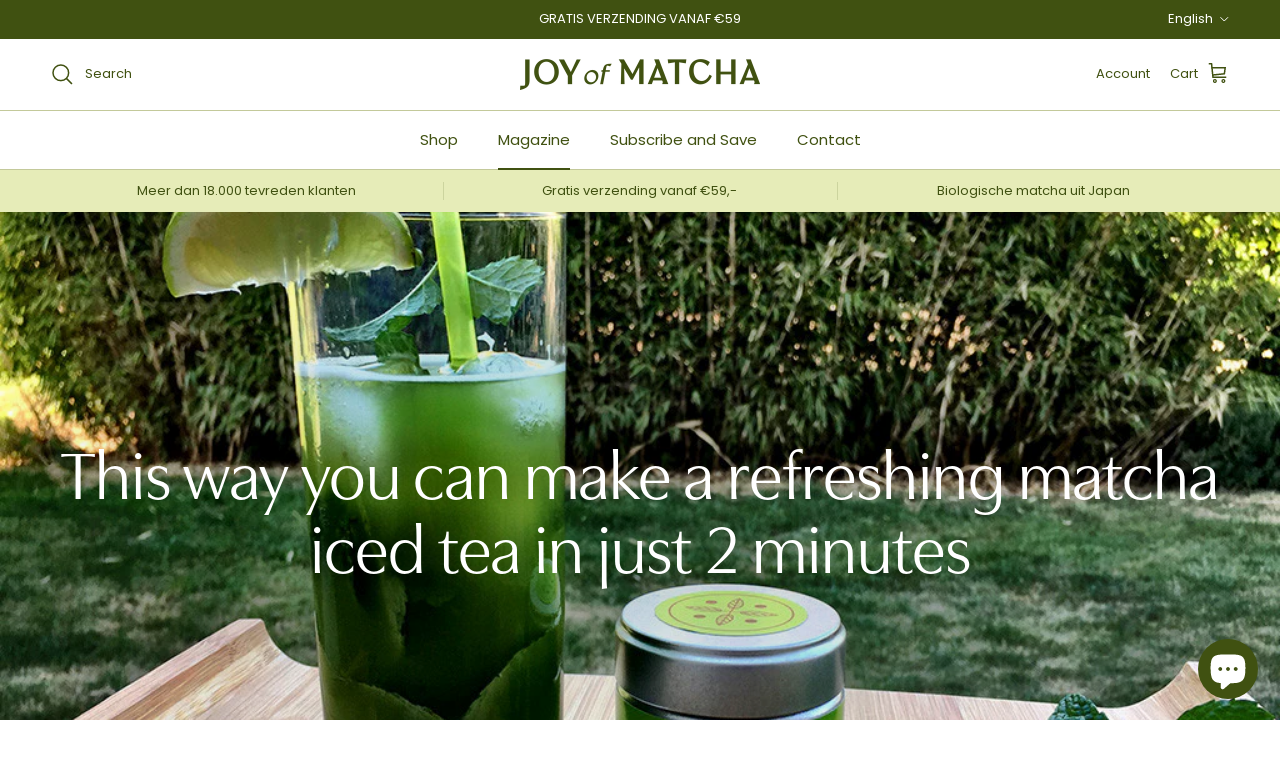

--- FILE ---
content_type: text/html; charset=utf-8
request_url: https://joyofmatcha.com/en/blogs/news/zo-maak-je-zelf-een-verfrissende-matcha-ijsthee-in-slechts-2-minuten?constraint=recept
body_size: 74583
content:
<!doctype html>
<html class="no-js" lang="en" dir="ltr">
<head>
  <!-- Anti-flickering script -->
  <script>
    var  timeout = 3000; // Timeout value to remove the flicker (in milliseconds)
    !function(h,i,d,e){var  t,n=h.createElement("style");n.id=e,n.innerHTML="body{opacity:0}",h.head.appendChild(n),t=d,i.rmfk=function(){var  t=h.getElementById(e);t&&t.parentNode.removeChild(t)},setTimeout(i.rmfk,t)}(document,window,timeout,"abhide");
  </script>

  <!-- Mida A/B Testing Script -->
  <script type="text/javascript" async src="https://cdn.mida.so/js/optimize.js?key=Zgj5bOMmdbQoJB6LNpQKDr"></script>
  
	<script id="pandectes-rules">   /* PANDECTES-GDPR: DO NOT MODIFY AUTO GENERATED CODE OF THIS SCRIPT */      window.PandectesSettings = {"store":{"id":16133371,"plan":null,"theme":"JOY-of-MATCHA-theme/develop-v7.2.1","primaryLocale":"nl","adminMode":false,"headless":false,"storefrontRootDomain":"","checkoutRootDomain":"","storefrontAccessToken":""},"tsPublished":1717406559,"declaration":{"showPurpose":false,"showProvider":false,"declIntroText":"We gebruiken cookies om de functionaliteit van de website te optimaliseren, de prestaties te analyseren en u een gepersonaliseerde ervaring te bieden. Sommige cookies zijn essentieel om de website goed te laten werken en correct te laten functioneren. Die cookies kunnen niet worden uitgeschakeld. In dit venster kunt u uw voorkeur voor cookies beheren.","showDateGenerated":true},"language":{"languageMode":"Single","fallbackLanguage":"nl","languageDetection":"browser","languagesSupported":[]},"texts":{"managed":{"headerText":{"nl":"Wij respecteren uw privacy"},"consentText":{"nl":"Deze website maakt gebruik van cookies om u de beste ervaring te bieden."},"dismissButtonText":{"nl":"OK"},"linkText":{"nl":"Kom meer te weten"},"imprintText":{"nl":"Afdruk"},"preferencesButtonText":{"nl":"Voorkeuren"},"allowButtonText":{"nl":"Aanvaarden"},"denyButtonText":{"nl":"Afwijzen"},"leaveSiteButtonText":{"nl":"Verlaat deze site"},"cookiePolicyText":{"nl":"Cookie beleid"},"preferencesPopupTitleText":{"nl":"Toestemmingsvoorkeuren beheren"},"preferencesPopupIntroText":{"nl":"We gebruiken cookies om de functionaliteit van de website te optimaliseren, de prestaties te analyseren en u een gepersonaliseerde ervaring te bieden. Sommige cookies zijn essentieel om de website correct te laten werken en functioneren. Die cookies kunnen niet worden uitgeschakeld. In dit venster kunt u uw voorkeur voor cookies beheren."},"preferencesPopupCloseButtonText":{"nl":"Sluiten"},"preferencesPopupAcceptAllButtonText":{"nl":"Accepteer alles"},"preferencesPopupRejectAllButtonText":{"nl":"Alles afwijzen"},"preferencesPopupSaveButtonText":{"nl":"Voorkeuren opslaan"},"accessSectionTitleText":{"nl":"Gegevensportabiliteit"},"accessSectionParagraphText":{"nl":"U heeft te allen tijde het recht om uw gegevens in te zien."},"rectificationSectionTitleText":{"nl":"Gegevens rectificatie"},"rectificationSectionParagraphText":{"nl":"U hebt het recht om te vragen dat uw gegevens worden bijgewerkt wanneer u dat nodig acht."},"erasureSectionTitleText":{"nl":"Recht om vergeten te worden"},"erasureSectionParagraphText":{"nl":"U heeft het recht om al uw gegevens te laten wissen. Daarna heeft u geen toegang meer tot uw account."},"declIntroText":{"nl":"We gebruiken cookies om de functionaliteit van de website te optimaliseren, de prestaties te analyseren en u een gepersonaliseerde ervaring te bieden. Sommige cookies zijn essentieel om de website goed te laten werken en correct te laten functioneren. Die cookies kunnen niet worden uitgeschakeld. In dit venster kunt u uw voorkeur voor cookies beheren."}},"categories":{"strictlyNecessaryCookiesTitleText":{"nl":"Strikt noodzakelijke cookies"},"functionalityCookiesTitleText":{"nl":"Functionele cookies"},"performanceCookiesTitleText":{"nl":"Prestatiecookies"},"targetingCookiesTitleText":{"nl":"Targeting-cookies"},"unclassifiedCookiesTitleText":{"nl":"Niet-geclassificeerde cookies"},"strictlyNecessaryCookiesDescriptionText":{"nl":"Deze cookies zijn essentieel om u in staat te stellen door de website te navigeren en de functies ervan te gebruiken, zoals toegang tot beveiligde delen van de website. Zonder deze cookies kan de website niet goed functioneren."},"functionalityCookiesDescriptionText":{"nl":"Deze cookies stellen de site in staat om verbeterde functionaliteit en personalisatie te bieden. Ze kunnen worden ingesteld door ons of door externe providers wiens diensten we aan onze pagina's hebben toegevoegd. Als u deze cookies niet toestaat, werken sommige of al deze diensten mogelijk niet correct."},"performanceCookiesDescriptionText":{"nl":"Deze cookies stellen ons in staat om de prestaties van onze website te monitoren en te verbeteren. Ze stellen ons bijvoorbeeld in staat om bezoeken te tellen, verkeersbronnen te identificeren en te zien welke delen van de site het populairst zijn."},"targetingCookiesDescriptionText":{"nl":"Deze cookies kunnen via onze site worden geplaatst door onze advertentiepartners. Ze kunnen door die bedrijven worden gebruikt om een profiel van uw interesses op te bouwen en u relevante advertenties op andere sites te tonen. Ze slaan geen directe persoonlijke informatie op, maar zijn gebaseerd op de unieke identificatie van uw browser en internetapparaat. Als je deze cookies niet toestaat, krijg je minder gerichte advertenties te zien."},"unclassifiedCookiesDescriptionText":{"nl":"Niet-geclassificeerde cookies zijn cookies die we aan het classificeren zijn, samen met de aanbieders van individuele cookies."}},"auto":{"declName":{"nl":"Naam"},"declPath":{"nl":"Pad"},"declType":{"nl":"Type"},"declDomain":{"nl":"Domein"},"declPurpose":{"nl":"Doel"},"declProvider":{"nl":"Aanbieder"},"declRetention":{"nl":"Behoud"},"declFirstParty":{"nl":"Directe"},"declThirdParty":{"nl":"Derde partij"},"declSeconds":{"nl":"seconden"},"declMinutes":{"nl":"minuten"},"declHours":{"nl":"uur"},"declDays":{"nl":"dagen"},"declMonths":{"nl":"maanden"},"declYears":{"nl":"jaren"},"declSession":{"nl":"Sessie"},"cookiesDetailsText":{"nl":"Cookiegegevens"},"preferencesPopupAlwaysAllowedText":{"nl":"altijd toegestaan"},"submitButton":{"nl":"Indienen"},"submittingButton":{"nl":"Verzenden..."},"cancelButton":{"nl":"Annuleren"},"guestsSupportInfoText":{"nl":"Log in met uw klantaccount om verder te gaan."},"guestsSupportEmailPlaceholder":{"nl":"E-mailadres"},"guestsSupportEmailValidationError":{"nl":"E-mail is niet geldig"},"guestsSupportEmailSuccessTitle":{"nl":"dankjewel voor je aanvraag"},"guestsSupportEmailFailureTitle":{"nl":"Er is een probleem opgetreden"},"guestsSupportEmailSuccessMessage":{"nl":"Als je bent geregistreerd als klant van deze winkel, ontvang je binnenkort een e-mail met instructies over hoe je verder kunt gaan."},"guestsSupportEmailFailureMessage":{"nl":"Uw verzoek is niet ingediend. Probeer het opnieuw en als het probleem aanhoudt, neem dan contact op met de winkeleigenaar voor hulp."},"confirmationSuccessTitle":{"nl":"Uw verzoek is geverifieerd"},"confirmationFailureTitle":{"nl":"Er is een probleem opgetreden"},"confirmationSuccessMessage":{"nl":"We zullen spoedig contact met u opnemen over uw verzoek."},"confirmationFailureMessage":{"nl":"Uw verzoek is niet geverifieerd. Probeer het opnieuw en als het probleem aanhoudt, neem dan contact op met de winkeleigenaar voor hulp"},"consentSectionTitleText":{"nl":"Uw toestemming voor cookies"},"consentSectionNoConsentText":{"nl":"U heeft niet ingestemd met het cookiebeleid van deze website."},"consentSectionConsentedText":{"nl":"U heeft ingestemd met het cookiebeleid van deze website op:"},"consentStatus":{"nl":"Toestemmingsvoorkeur"},"consentDate":{"nl":"Toestemmingsdatum"},"consentId":{"nl":"Toestemmings-ID"},"consentSectionChangeConsentActionText":{"nl":"Wijzig de toestemmingsvoorkeur"},"accessSectionGDPRRequestsActionText":{"nl":"Verzoeken van betrokkenen"},"accessSectionAccountInfoActionText":{"nl":"Persoonlijke gegevens"},"accessSectionOrdersRecordsActionText":{"nl":"Bestellingen"},"accessSectionDownloadReportActionText":{"nl":"Download alles"},"rectificationCommentPlaceholder":{"nl":"Beschrijf wat u wilt bijwerken"},"rectificationCommentValidationError":{"nl":"Commentaar is verplicht"},"rectificationSectionEditAccountActionText":{"nl":"Vraag een update aan"},"erasureSectionRequestDeletionActionText":{"nl":"Verzoek om verwijdering van persoonlijke gegevens"}}},"library":{"previewMode":false,"fadeInTimeout":0,"defaultBlocked":7,"showLink":true,"showImprintLink":false,"enabled":true,"cookie":{"name":"_pandectes_gdpr","expiryDays":365,"secure":true,"domain":""},"dismissOnScroll":false,"dismissOnWindowClick":false,"dismissOnTimeout":false,"palette":{"popup":{"background":"#FFFFFF","backgroundForCalculations":{"a":1,"b":255,"g":255,"r":255},"text":"#000000"},"button":{"background":"transparent","backgroundForCalculations":{"a":1,"b":255,"g":255,"r":255},"text":"#000000","textForCalculation":{"a":1,"b":0,"g":0,"r":0},"border":"#000000"}},"content":{"href":"https://enjoymatcha.myshopify.com/policies/privacy-policy","imprintHref":"/","close":"&#10005;","target":"","logo":"<img class=\"cc-banner-logo\" height=\"40\" width=\"40\" src=\"https://cdn.shopify.com/s/files/1/1613/3371/t/24/assets/pandectes-logo.png?v=1717406557\" alt=\"JOY of MATCHA\" />"},"window":"<div role=\"dialog\" aria-live=\"polite\" aria-label=\"cookieconsent\" aria-describedby=\"cookieconsent:desc\" id=\"pandectes-banner\" class=\"cc-window-wrapper cc-top-wrapper\"><div class=\"pd-cookie-banner-window cc-window {{classes}}\"><!--googleoff: all-->{{children}}<!--googleon: all--></div></div>","compliance":{"opt-both":"<div class=\"cc-compliance cc-highlight\">{{deny}}{{allow}}</div>"},"type":"opt-both","layouts":{"basic":"{{logo}}{{messagelink}}{{compliance}}{{close}}"},"position":"top","theme":"wired","revokable":true,"animateRevokable":false,"revokableReset":false,"revokableLogoUrl":"https://cdn.shopify.com/s/files/1/1613/3371/t/24/assets/pandectes-reopen-logo.png?v=1717406558","revokablePlacement":"bottom-left","revokableMarginHorizontal":15,"revokableMarginVertical":15,"static":false,"autoAttach":true,"hasTransition":true,"blacklistPage":[""]},"geolocation":{"brOnly":false,"caOnly":false,"chOnly":false,"euOnly":false,"jpOnly":false,"thOnly":false,"canadaOnly":false,"globalVisibility":true},"dsr":{"guestsSupport":false,"accessSectionDownloadReportAuto":false},"banner":{"resetTs":1708506763,"extraCss":"        .cc-banner-logo {max-width: 24em!important;}    @media(min-width: 768px) {.cc-window.cc-floating{max-width: 24em!important;width: 24em!important;}}    .cc-message, .pd-cookie-banner-window .cc-header, .cc-logo {text-align: left}    .cc-window-wrapper{z-index: 2147483647;}    .cc-window{z-index: 2147483647;font-family: inherit;}    .pd-cookie-banner-window .cc-header{font-family: inherit;}    .pd-cp-ui{font-family: inherit; background-color: #FFFFFF;color:#000000;}    button.pd-cp-btn, a.pd-cp-btn{}    input + .pd-cp-preferences-slider{background-color: rgba(0, 0, 0, 0.3)}    .pd-cp-scrolling-section::-webkit-scrollbar{background-color: rgba(0, 0, 0, 0.3)}    input:checked + .pd-cp-preferences-slider{background-color: rgba(0, 0, 0, 1)}    .pd-cp-scrolling-section::-webkit-scrollbar-thumb {background-color: rgba(0, 0, 0, 1)}    .pd-cp-ui-close{color:#000000;}    .pd-cp-preferences-slider:before{background-color: #FFFFFF}    .pd-cp-title:before {border-color: #000000!important}    .pd-cp-preferences-slider{background-color:#000000}    .pd-cp-toggle{color:#000000!important}    @media(max-width:699px) {.pd-cp-ui-close-top svg {fill: #000000}}    .pd-cp-toggle:hover,.pd-cp-toggle:visited,.pd-cp-toggle:active{color:#000000!important}    .pd-cookie-banner-window {box-shadow: 0 0 18px rgb(0 0 0 / 20%);}  ","customJavascript":null,"showPoweredBy":false,"hybridStrict":false,"cookiesBlockedByDefault":"7","isActive":false,"implicitSavePreferences":false,"cookieIcon":false,"blockBots":false,"showCookiesDetails":true,"hasTransition":true,"blockingPage":false,"showOnlyLandingPage":false,"leaveSiteUrl":"https://www.google.com","linkRespectStoreLang":false},"cookies":{"0":[],"1":[],"2":[],"4":[],"8":[]},"blocker":{"isActive":false,"googleConsentMode":{"id":"","analyticsId":"","isActive":false,"adStorageCategory":4,"analyticsStorageCategory":2,"personalizationStorageCategory":1,"functionalityStorageCategory":1,"customEvent":true,"securityStorageCategory":0,"redactData":true,"urlPassthrough":false,"dataLayerProperty":"dataLayer"},"facebookPixel":{"id":"","isActive":false,"ldu":false},"rakuten":{"isActive":false,"cmp":false,"ccpa":false},"gpcIsActive":false,"defaultBlocked":7,"patterns":{"whiteList":[],"blackList":{"1":[],"2":[],"4":[],"8":[]},"iframesWhiteList":[],"iframesBlackList":{"1":[],"2":[],"4":[],"8":[]},"beaconsWhiteList":[],"beaconsBlackList":{"1":[],"2":[],"4":[],"8":[]}}}}      !function(){"use strict";window.PandectesRules=window.PandectesRules||{},window.PandectesRules.manualBlacklist={1:[],2:[],4:[]},window.PandectesRules.blacklistedIFrames={1:[],2:[],4:[]},window.PandectesRules.blacklistedCss={1:[],2:[],4:[]},window.PandectesRules.blacklistedBeacons={1:[],2:[],4:[]};var e="javascript/blocked";function t(e){return new RegExp(e.replace(/[/\\.+?$()]/g,"\\$&").replace("*","(.*)"))}var n=function(e){var t=arguments.length>1&&void 0!==arguments[1]?arguments[1]:"log";new URLSearchParams(window.location.search).get("log")&&console[t]("PandectesRules: ".concat(e))};function a(e){var t=document.createElement("script");t.async=!0,t.src=e,document.head.appendChild(t)}function r(e,t){var n=Object.keys(e);if(Object.getOwnPropertySymbols){var a=Object.getOwnPropertySymbols(e);t&&(a=a.filter((function(t){return Object.getOwnPropertyDescriptor(e,t).enumerable}))),n.push.apply(n,a)}return n}function o(e){for(var t=1;t<arguments.length;t++){var n=null!=arguments[t]?arguments[t]:{};t%2?r(Object(n),!0).forEach((function(t){c(e,t,n[t])})):Object.getOwnPropertyDescriptors?Object.defineProperties(e,Object.getOwnPropertyDescriptors(n)):r(Object(n)).forEach((function(t){Object.defineProperty(e,t,Object.getOwnPropertyDescriptor(n,t))}))}return e}function i(e){var t=function(e,t){if("object"!=typeof e||!e)return e;var n=e[Symbol.toPrimitive];if(void 0!==n){var a=n.call(e,t||"default");if("object"!=typeof a)return a;throw new TypeError("@@toPrimitive must return a primitive value.")}return("string"===t?String:Number)(e)}(e,"string");return"symbol"==typeof t?t:t+""}function s(e){return s="function"==typeof Symbol&&"symbol"==typeof Symbol.iterator?function(e){return typeof e}:function(e){return e&&"function"==typeof Symbol&&e.constructor===Symbol&&e!==Symbol.prototype?"symbol":typeof e},s(e)}function c(e,t,n){return(t=i(t))in e?Object.defineProperty(e,t,{value:n,enumerable:!0,configurable:!0,writable:!0}):e[t]=n,e}function l(e,t){return function(e){if(Array.isArray(e))return e}(e)||function(e,t){var n=null==e?null:"undefined"!=typeof Symbol&&e[Symbol.iterator]||e["@@iterator"];if(null!=n){var a,r,o,i,s=[],c=!0,l=!1;try{if(o=(n=n.call(e)).next,0===t){if(Object(n)!==n)return;c=!1}else for(;!(c=(a=o.call(n)).done)&&(s.push(a.value),s.length!==t);c=!0);}catch(e){l=!0,r=e}finally{try{if(!c&&null!=n.return&&(i=n.return(),Object(i)!==i))return}finally{if(l)throw r}}return s}}(e,t)||u(e,t)||function(){throw new TypeError("Invalid attempt to destructure non-iterable instance.\nIn order to be iterable, non-array objects must have a [Symbol.iterator]() method.")}()}function d(e){return function(e){if(Array.isArray(e))return f(e)}(e)||function(e){if("undefined"!=typeof Symbol&&null!=e[Symbol.iterator]||null!=e["@@iterator"])return Array.from(e)}(e)||u(e)||function(){throw new TypeError("Invalid attempt to spread non-iterable instance.\nIn order to be iterable, non-array objects must have a [Symbol.iterator]() method.")}()}function u(e,t){if(e){if("string"==typeof e)return f(e,t);var n=Object.prototype.toString.call(e).slice(8,-1);return"Object"===n&&e.constructor&&(n=e.constructor.name),"Map"===n||"Set"===n?Array.from(e):"Arguments"===n||/^(?:Ui|I)nt(?:8|16|32)(?:Clamped)?Array$/.test(n)?f(e,t):void 0}}function f(e,t){(null==t||t>e.length)&&(t=e.length);for(var n=0,a=new Array(t);n<t;n++)a[n]=e[n];return a}var p=window.PandectesRulesSettings||window.PandectesSettings,g=!(void 0===window.dataLayer||!Array.isArray(window.dataLayer)||!window.dataLayer.some((function(e){return"pandectes_full_scan"===e.event}))),y=function(){var e,t=arguments.length>0&&void 0!==arguments[0]?arguments[0]:"_pandectes_gdpr",n=("; "+document.cookie).split("; "+t+"=");if(n.length<2)e={};else{var a=n.pop().split(";");e=window.atob(a.shift())}var r=function(e){try{return JSON.parse(e)}catch(e){return!1}}(e);return!1!==r?r:e}(),h=p.banner.isActive,v=p.blocker,w=v.defaultBlocked,m=v.patterns,b=y&&null!==y.preferences&&void 0!==y.preferences?y.preferences:null,_=g?0:h?null===b?w:b:0,k={1:!(1&_),2:!(2&_),4:!(4&_)},S=m.blackList,L=m.whiteList,C=m.iframesBlackList,P=m.iframesWhiteList,A=m.beaconsBlackList,O=m.beaconsWhiteList,E={blackList:[],whiteList:[],iframesBlackList:{1:[],2:[],4:[],8:[]},iframesWhiteList:[],beaconsBlackList:{1:[],2:[],4:[],8:[]},beaconsWhiteList:[]};[1,2,4].map((function(e){var n;k[e]||((n=E.blackList).push.apply(n,d(S[e].length?S[e].map(t):[])),E.iframesBlackList[e]=C[e].length?C[e].map(t):[],E.beaconsBlackList[e]=A[e].length?A[e].map(t):[])})),E.whiteList=L.length?L.map(t):[],E.iframesWhiteList=P.length?P.map(t):[],E.beaconsWhiteList=O.length?O.map(t):[];var B={scripts:[],iframes:{1:[],2:[],4:[]},beacons:{1:[],2:[],4:[]},css:{1:[],2:[],4:[]}},j=function(t,n){return t&&(!n||n!==e)&&(!E.blackList||E.blackList.some((function(e){return e.test(t)})))&&(!E.whiteList||E.whiteList.every((function(e){return!e.test(t)})))},I=function(e){var t=e.getAttribute("src");return E.blackList&&E.blackList.every((function(e){return!e.test(t)}))||E.whiteList&&E.whiteList.some((function(e){return e.test(t)}))},R=function(e,t){var n=E.iframesBlackList[t],a=E.iframesWhiteList;return e&&(!n||n.some((function(t){return t.test(e)})))&&(!a||a.every((function(t){return!t.test(e)})))},T=function(e,t){var n=E.beaconsBlackList[t],a=E.beaconsWhiteList;return e&&(!n||n.some((function(t){return t.test(e)})))&&(!a||a.every((function(t){return!t.test(e)})))},N=new MutationObserver((function(e){for(var t=0;t<e.length;t++)for(var n=e[t].addedNodes,a=0;a<n.length;a++){var r=n[a],o=r.dataset&&r.dataset.cookiecategory;if(1===r.nodeType&&"LINK"===r.tagName){var i=r.dataset&&r.dataset.href;if(i&&o)switch(o){case"functionality":case"C0001":B.css[1].push(i);break;case"performance":case"C0002":B.css[2].push(i);break;case"targeting":case"C0003":B.css[4].push(i)}}}})),D=new MutationObserver((function(t){for(var n=0;n<t.length;n++)for(var a=t[n].addedNodes,r=function(){var t=a[o],n=t.src||t.dataset&&t.dataset.src,r=t.dataset&&t.dataset.cookiecategory;if(1===t.nodeType&&"IFRAME"===t.tagName){if(n){var i=!1;R(n,1)||"functionality"===r||"C0001"===r?(i=!0,B.iframes[1].push(n)):R(n,2)||"performance"===r||"C0002"===r?(i=!0,B.iframes[2].push(n)):(R(n,4)||"targeting"===r||"C0003"===r)&&(i=!0,B.iframes[4].push(n)),i&&(t.removeAttribute("src"),t.setAttribute("data-src",n))}}else if(1===t.nodeType&&"IMG"===t.tagName){if(n){var s=!1;T(n,1)?(s=!0,B.beacons[1].push(n)):T(n,2)?(s=!0,B.beacons[2].push(n)):T(n,4)&&(s=!0,B.beacons[4].push(n)),s&&(t.removeAttribute("src"),t.setAttribute("data-src",n))}}else if(1===t.nodeType&&"LINK"===t.tagName){var c=t.dataset&&t.dataset.href;if(c&&r)switch(r){case"functionality":case"C0001":B.css[1].push(c);break;case"performance":case"C0002":B.css[2].push(c);break;case"targeting":case"C0003":B.css[4].push(c)}}else if(1===t.nodeType&&"SCRIPT"===t.tagName){var l=t.type,d=!1;if(j(n,l))d=!0;else if(n&&r)switch(r){case"functionality":case"C0001":d=!0,window.PandectesRules.manualBlacklist[1].push(n);break;case"performance":case"C0002":d=!0,window.PandectesRules.manualBlacklist[2].push(n);break;case"targeting":case"C0003":d=!0,window.PandectesRules.manualBlacklist[4].push(n)}if(d){B.scripts.push([t,l]),t.type=e;t.addEventListener("beforescriptexecute",(function n(a){t.getAttribute("type")===e&&a.preventDefault(),t.removeEventListener("beforescriptexecute",n)})),t.parentElement&&t.parentElement.removeChild(t)}}},o=0;o<a.length;o++)r()})),z=document.createElement,x={src:Object.getOwnPropertyDescriptor(HTMLScriptElement.prototype,"src"),type:Object.getOwnPropertyDescriptor(HTMLScriptElement.prototype,"type")};window.PandectesRules.unblockCss=function(e){var t=B.css[e]||[];t.length&&n("Unblocking CSS for ".concat(e)),t.forEach((function(e){var t=document.querySelector('link[data-href^="'.concat(e,'"]'));t.removeAttribute("data-href"),t.href=e})),B.css[e]=[]},window.PandectesRules.unblockIFrames=function(e){var t=B.iframes[e]||[];t.length&&n("Unblocking IFrames for ".concat(e)),E.iframesBlackList[e]=[],t.forEach((function(e){var t=document.querySelector('iframe[data-src^="'.concat(e,'"]'));t.removeAttribute("data-src"),t.src=e})),B.iframes[e]=[]},window.PandectesRules.unblockBeacons=function(e){var t=B.beacons[e]||[];t.length&&n("Unblocking Beacons for ".concat(e)),E.beaconsBlackList[e]=[],t.forEach((function(e){var t=document.querySelector('img[data-src^="'.concat(e,'"]'));t.removeAttribute("data-src"),t.src=e})),B.beacons[e]=[]},window.PandectesRules.unblockInlineScripts=function(e){var t=1===e?"functionality":2===e?"performance":"targeting";document.querySelectorAll('script[type="javascript/blocked"][data-cookiecategory="'.concat(t,'"]')).forEach((function(e){var t=e.textContent;e.parentNode.removeChild(e);var n=document.createElement("script");n.type="text/javascript",n.textContent=t,document.body.appendChild(n)}))},window.PandectesRules.unblock=function(a){a.length<1?(E.blackList=[],E.whiteList=[],E.iframesBlackList=[],E.iframesWhiteList=[]):(E.blackList&&(E.blackList=E.blackList.filter((function(e){return a.every((function(t){return"string"==typeof t?!e.test(t):t instanceof RegExp?e.toString()!==t.toString():void 0}))}))),E.whiteList&&(E.whiteList=[].concat(d(E.whiteList),d(a.map((function(e){if("string"==typeof e){var n=".*"+t(e)+".*";if(E.whiteList.every((function(e){return e.toString()!==n.toString()})))return new RegExp(n)}else if(e instanceof RegExp&&E.whiteList.every((function(t){return t.toString()!==e.toString()})))return e;return null})).filter(Boolean)))));for(var r=document.querySelectorAll('script[type="'.concat(e,'"]')),o=0;o<r.length;o++){var i=r[o];I(i)&&(B.scripts.push([i,"application/javascript"]),i.parentElement.removeChild(i))}var s=0;d(B.scripts).forEach((function(e,t){var n=l(e,2),a=n[0],r=n[1];if(I(a)){for(var o=document.createElement("script"),i=0;i<a.attributes.length;i++){var c=a.attributes[i];"src"!==c.name&&"type"!==c.name&&o.setAttribute(c.name,a.attributes[i].value)}o.setAttribute("src",a.src),o.setAttribute("type",r||"application/javascript"),document.head.appendChild(o),B.scripts.splice(t-s,1),s++}})),0==E.blackList.length&&0===E.iframesBlackList[1].length&&0===E.iframesBlackList[2].length&&0===E.iframesBlackList[4].length&&0===E.beaconsBlackList[1].length&&0===E.beaconsBlackList[2].length&&0===E.beaconsBlackList[4].length&&(n("Disconnecting observers"),D.disconnect(),N.disconnect())};var M,U,F=p.store.adminMode,W=p.banner.isActive,H=p.blocker,q=H.defaultBlocked;W&&(M=function(){!function(){var e=window.Shopify.trackingConsent;if(!1!==e.shouldShowBanner()||null!==b||7!==q)try{var t=F&&!(window.Shopify&&window.Shopify.AdminBarInjector),a={preferences:!(1&_)||g||t,analytics:!(2&_)||g||t,marketing:!(4&_)||g||t};e.firstPartyMarketingAllowed()===a.marketing&&e.analyticsProcessingAllowed()===a.analytics&&e.preferencesProcessingAllowed()===a.preferences||(a.sale_of_data=a.marketing,e.setTrackingConsent(a,(function(e){e&&e.error?n("Shopify.customerPrivacy API - failed to setTrackingConsent"):n("setTrackingConsent(".concat(JSON.stringify(a),")"))})))}catch(e){n("Shopify.customerPrivacy API - exception")}}(),function(){var e=window.Shopify.trackingConsent,t=e.currentVisitorConsent();if(H.gpcIsActive&&"CCPA"===e.getRegulation()&&"no"===t.gpc&&"yes"!==t.sale_of_data){var a={sale_of_data:!1};e.setTrackingConsent(a,(function(e){e&&e.error?n("Shopify.customerPrivacy API - failed to setTrackingConsent({".concat(JSON.stringify(a),")")):n("setTrackingConsent(".concat(JSON.stringify(a),")"))}))}}()},U=null,window.Shopify&&window.Shopify.loadFeatures&&window.Shopify.trackingConsent?M():U=setInterval((function(){window.Shopify&&window.Shopify.loadFeatures&&(clearInterval(U),window.Shopify.loadFeatures([{name:"consent-tracking-api",version:"0.1"}],(function(e){e?n("Shopify.customerPrivacy API - failed to load"):(n("shouldShowBanner() -> ".concat(window.Shopify.trackingConsent.shouldShowBanner()," | saleOfDataRegion() -> ").concat(window.Shopify.trackingConsent.saleOfDataRegion())),M())})))}),10));var G=["AT","BE","BG","HR","CY","CZ","DK","EE","FI","FR","DE","GR","HU","IE","IT","LV","LT","LU","MT","NL","PL","PT","RO","SK","SI","ES","SE","GB","LI","NO","IS"],J=p.banner.isActive,K=p.geolocation,V=K.caOnly,$=void 0!==V&&V,Y=K.euOnly,Z=void 0!==Y&&Y,Q=K.brOnly,X=void 0!==Q&&Q,ee=K.jpOnly,te=void 0!==ee&&ee,ne=K.thOnly,ae=void 0!==ne&&ne,re=K.chOnly,oe=void 0!==re&&re,ie=K.zaOnly,se=void 0!==ie&&ie,ce=K.canadaOnly,le=void 0!==ce&&ce,de=K.globalVisibility,ue=void 0===de||de,fe=p.blocker.googleConsentMode,pe=fe.isActive,ge=fe.customEvent,ye=fe.id,he=void 0===ye?"":ye,ve=fe.analyticsId,we=void 0===ve?"":ve,me=fe.adwordsId,be=void 0===me?"":me,_e=fe.redactData,ke=fe.urlPassthrough,Se=fe.adStorageCategory,Le=fe.analyticsStorageCategory,Ce=fe.functionalityStorageCategory,Pe=fe.personalizationStorageCategory,Ae=fe.securityStorageCategory,Oe=fe.dataLayerProperty,Ee=void 0===Oe?"dataLayer":Oe,Be=fe.waitForUpdate,je=void 0===Be?0:Be,Ie=fe.useNativeChannel,Re=void 0!==Ie&&Ie;function Te(){window[Ee].push(arguments)}window[Ee]=window[Ee]||[];var Ne,De,ze={hasInitialized:!1,useNativeChannel:!1,ads_data_redaction:!1,url_passthrough:!1,data_layer_property:"dataLayer",storage:{ad_storage:"granted",ad_user_data:"granted",ad_personalization:"granted",analytics_storage:"granted",functionality_storage:"granted",personalization_storage:"granted",security_storage:"granted"}};if(J&&pe){var xe=_&Se?"denied":"granted",Me=_&Le?"denied":"granted",Ue=_&Ce?"denied":"granted",Fe=_&Pe?"denied":"granted",We=_&Ae?"denied":"granted";ze.hasInitialized=!0,ze.useNativeChannel=Re,ze.ads_data_redaction="denied"===xe&&_e,ze.url_passthrough=ke,ze.storage.ad_storage=xe,ze.storage.ad_user_data=xe,ze.storage.ad_personalization=xe,ze.storage.analytics_storage=Me,ze.storage.functionality_storage=Ue,ze.storage.personalization_storage=Fe,ze.storage.security_storage=We,je&&(ze.storage.wait_for_update="denied"===Me||"denied"===xe?je:0),ze.data_layer_property=Ee||"dataLayer",ze.ads_data_redaction&&Te("set","ads_data_redaction",ze.ads_data_redaction),ze.url_passthrough&&Te("set","url_passthrough",ze.url_passthrough),ze.useNativeChannel&&(window[Ee].push=function(){for(var e=arguments.length,t=new Array(e),n=0;n<e;n++)t[n]=arguments[n];if(t&&t[0]){var a=t[0][0],r=t[0][1],o=t[0][2],i=o&&"object"===s(o)&&4===Object.values(o).length&&o.ad_storage&&o.analytics_storage&&o.ad_user_data&&o.ad_personalization;if("consent"===a&&i)if("default"===r)o.functionality_storage=ze.storage.functionality_storage,o.personalization_storage=ze.storage.personalization_storage,o.security_storage="granted",ze.storage.wait_for_update&&(o.wait_for_update=ze.storage.wait_for_update);else if("update"===r){try{var c=window.Shopify.customerPrivacy.preferencesProcessingAllowed()?"granted":"denied";o.functionality_storage=c,o.personalization_storage=c}catch(e){}o.security_storage="granted"}}return Array.prototype.push.apply(this,t)}),function(){!1===Re?console.log("Pandectes: Google Consent Mode (av2)"):console.log("Pandectes: Google Consent Mode (av2nc)");ue?Te("consent","default",ze.storage):(console.log(b),null===b?(Te("consent","default",o(o({},ze.storage),{},{region:[].concat(d(Z?G:[]),d($?["US-CA","US-VA","US-CT","US-UT","US-CO"]:[]),d(X?["BR"]:[]),d(te?["JP"]:[]),d(le?["CA"]:[]),d(ae?["TH"]:[]),d(oe?["CH"]:[]),d(se?["ZA"]:[]))})),Te("consent","default",{ad_storage:"granted",ad_user_data:"granted",ad_personalization:"granted",analytics_storage:"granted",functionality_storage:"granted",personalization_storage:"granted",security_storage:"granted"})):Te("consent","default",ze.storage));(he.length||we.length||be.length)&&(window[ze.data_layer_property].push({"pandectes.start":(new Date).getTime(),event:"pandectes-rules.min.js"}),(we.length||be.length)&&Te("js",new Date));var e="https://www.googletagmanager.com";if(he.length){var t=he.split(",");window[ze.data_layer_property].push({"gtm.start":(new Date).getTime(),event:"gtm.js"});for(var n=0;n<t.length;n++){var r="dataLayer"!==ze.data_layer_property?"&l=".concat(ze.data_layer_property):"";a("".concat(e,"/gtm.js?id=").concat(t[n].trim()).concat(r))}}if(we.length)for(var i=we.split(","),s=0;s<i.length;s++){var c=i[s].trim();c.length&&(a("".concat(e,"/gtag/js?id=").concat(c)),Te("config",c,{send_page_view:!1}))}if(be.length)for(var l=be.split(","),u=0;u<l.length;u++){var f=l[u].trim();f.length&&(a("".concat(e,"/gtag/js?id=").concat(f)),Te("config",f,{allow_enhanced_conversions:!0}))}}()}J&&ge&&(De=7===(Ne=_)?"deny":0===Ne?"allow":"mixed",window[Ee].push({event:"Pandectes_Consent_Update",pandectes_status:De,pandectes_categories:{C0000:"allow",C0001:k[1]?"allow":"deny",C0002:k[2]?"allow":"deny",C0003:k[4]?"allow":"deny"}}));var He=p.blocker,qe=He.klaviyoIsActive,Ge=He.googleConsentMode.adStorageCategory;qe&&window.addEventListener("PandectesEvent_OnConsent",(function(e){var t=e.detail.preferences;if(null!=t){var n=t&Ge?"denied":"granted";void 0!==window.klaviyo&&window.klaviyo.isIdentified()&&window.klaviyo.push(["identify",{ad_personalization:n,ad_user_data:n}])}})),p.banner.revokableTrigger&&window.addEventListener("PandectesEvent_OnInitialize",(function(){document.querySelectorAll('[href*="#reopenBanner"]').forEach((function(e){e.onclick=function(e){e.preventDefault(),window.Pandectes.fn.revokeConsent()}}))})),window.PandectesRules.gcm=ze;var Je=p.banner.isActive,Ke=p.blocker.isActive;n("Prefs: ".concat(_," | Banner: ").concat(Je?"on":"off"," | Blocker: ").concat(Ke?"on":"off"));var Ve=null===b&&/\/checkouts\//.test(window.location.pathname);0!==_&&!1===g&&Ke&&!Ve&&(n("Blocker will execute"),document.createElement=function(){for(var t=arguments.length,n=new Array(t),a=0;a<t;a++)n[a]=arguments[a];if("script"!==n[0].toLowerCase())return z.bind?z.bind(document).apply(void 0,n):z;var r=z.bind(document).apply(void 0,n);try{Object.defineProperties(r,{src:o(o({},x.src),{},{set:function(t){j(t,r.type)&&x.type.set.call(this,e),x.src.set.call(this,t)}}),type:o(o({},x.type),{},{get:function(){var t=x.type.get.call(this);return t===e||j(this.src,t)?null:t},set:function(t){var n=j(r.src,r.type)?e:t;x.type.set.call(this,n)}})}),r.setAttribute=function(t,n){if("type"===t){var a=j(r.src,r.type)?e:n;x.type.set.call(r,a)}else"src"===t?(j(n,r.type)&&x.type.set.call(r,e),x.src.set.call(r,n)):HTMLScriptElement.prototype.setAttribute.call(r,t,n)}}catch(e){console.warn("Yett: unable to prevent script execution for script src ",r.src,".\n",'A likely cause would be because you are using a third-party browser extension that monkey patches the "document.createElement" function.')}return r},D.observe(document.documentElement,{childList:!0,subtree:!0}),N.observe(document.documentElement,{childList:!0,subtree:!0}))}();
</script>
<meta charset="utf-8">
<meta name="viewport" content="width=device-width,initial-scale=1"><link rel="icon" href="//joyofmatcha.com/cdn/shop/files/JoyofMatcha_Seal_Symbol_Gold.png?crop=center&height=48&v=1636357174&width=48" type="image/png">
  <link rel="apple-touch-icon" href="//joyofmatcha.com/cdn/shop/files/JoyofMatcha_Seal_Symbol_Gold.png?crop=center&height=180&v=1636357174&width=180"><style>@font-face {
  font-family: Poppins;
  font-weight: 400;
  font-style: normal;
  font-display: fallback;
  src: url("//joyofmatcha.com/cdn/fonts/poppins/poppins_n4.0ba78fa5af9b0e1a374041b3ceaadf0a43b41362.woff2") format("woff2"),
       url("//joyofmatcha.com/cdn/fonts/poppins/poppins_n4.214741a72ff2596839fc9760ee7a770386cf16ca.woff") format("woff");
}
@font-face {
  font-family: Poppins;
  font-weight: 700;
  font-style: normal;
  font-display: fallback;
  src: url("//joyofmatcha.com/cdn/fonts/poppins/poppins_n7.56758dcf284489feb014a026f3727f2f20a54626.woff2") format("woff2"),
       url("//joyofmatcha.com/cdn/fonts/poppins/poppins_n7.f34f55d9b3d3205d2cd6f64955ff4b36f0cfd8da.woff") format("woff");
}
@font-face {
  font-family: Poppins;
  font-weight: 500;
  font-style: normal;
  font-display: fallback;
  src: url("//joyofmatcha.com/cdn/fonts/poppins/poppins_n5.ad5b4b72b59a00358afc706450c864c3c8323842.woff2") format("woff2"),
       url("//joyofmatcha.com/cdn/fonts/poppins/poppins_n5.33757fdf985af2d24b32fcd84c9a09224d4b2c39.woff") format("woff");
}
@font-face {
  font-family: Poppins;
  font-weight: 400;
  font-style: italic;
  font-display: fallback;
  src: url("//joyofmatcha.com/cdn/fonts/poppins/poppins_i4.846ad1e22474f856bd6b81ba4585a60799a9f5d2.woff2") format("woff2"),
       url("//joyofmatcha.com/cdn/fonts/poppins/poppins_i4.56b43284e8b52fc64c1fd271f289a39e8477e9ec.woff") format("woff");
}
@font-face {
  font-family: Poppins;
  font-weight: 700;
  font-style: italic;
  font-display: fallback;
  src: url("//joyofmatcha.com/cdn/fonts/poppins/poppins_i7.42fd71da11e9d101e1e6c7932199f925f9eea42d.woff2") format("woff2"),
       url("//joyofmatcha.com/cdn/fonts/poppins/poppins_i7.ec8499dbd7616004e21155106d13837fff4cf556.woff") format("woff");
}
@font-face {
  font-family: Poppins;
  font-weight: 400;
  font-style: normal;
  font-display: fallback;
  src: url("//joyofmatcha.com/cdn/fonts/poppins/poppins_n4.0ba78fa5af9b0e1a374041b3ceaadf0a43b41362.woff2") format("woff2"),
       url("//joyofmatcha.com/cdn/fonts/poppins/poppins_n4.214741a72ff2596839fc9760ee7a770386cf16ca.woff") format("woff");
}
@font-face {
  font-family: Poppins;
  font-weight: 400;
  font-style: normal;
  font-display: fallback;
  src: url("//joyofmatcha.com/cdn/fonts/poppins/poppins_n4.0ba78fa5af9b0e1a374041b3ceaadf0a43b41362.woff2") format("woff2"),
       url("//joyofmatcha.com/cdn/fonts/poppins/poppins_n4.214741a72ff2596839fc9760ee7a770386cf16ca.woff") format("woff");
}
@font-face {
  font-family: Poppins;
  font-weight: 400;
  font-style: normal;
  font-display: fallback;
  src: url("//joyofmatcha.com/cdn/fonts/poppins/poppins_n4.0ba78fa5af9b0e1a374041b3ceaadf0a43b41362.woff2") format("woff2"),
       url("//joyofmatcha.com/cdn/fonts/poppins/poppins_n4.214741a72ff2596839fc9760ee7a770386cf16ca.woff") format("woff");
}
@font-face {
  font-family: Poppins;
  font-weight: 600;
  font-style: normal;
  font-display: fallback;
  src: url("//joyofmatcha.com/cdn/fonts/poppins/poppins_n6.aa29d4918bc243723d56b59572e18228ed0786f6.woff2") format("woff2"),
       url("//joyofmatcha.com/cdn/fonts/poppins/poppins_n6.5f815d845fe073750885d5b7e619ee00e8111208.woff") format("woff");
}
:root {
  --page-container-width:          1480px;
  --reading-container-width:       720px;
  --divider-opacity:               0.14;
  --gutter-large:                  30px;
  --gutter-desktop:                20px;
  --gutter-mobile:                 16px;
  --section-padding:               50px;
  --larger-section-padding:        80px;
  --larger-section-padding-mobile: 60px;
  --largest-section-padding:       110px;
  --aos-animate-duration:          0.6s;

  --base-font-family:              Poppins, sans-serif;
  --base-font-weight:              400;
  --base-font-style:               normal;
  --heading-font-family:           Poppins, sans-serif;
  --heading-font-weight:           400;
  --heading-font-style:            normal;
  --heading-font-letter-spacing:   normal;
  --logo-font-family:              Poppins, sans-serif;
  --logo-font-weight:              400;
  --logo-font-style:               normal;
  --nav-font-family:               Poppins, sans-serif;
  --nav-font-weight:               400;
  --nav-font-style:                normal;

  --base-text-size:16px;
  --base-line-height:              1.6;
  --input-text-size:16px;
  --smaller-text-size-1:13px;
  --smaller-text-size-2:14px;
  --smaller-text-size-3:13px;
  --smaller-text-size-4:12px;
  --larger-text-size:39px;
  --super-large-text-size:68px;
  --super-large-mobile-text-size:31px;
  --larger-mobile-text-size:31px;
  --logo-text-size:24px;

  --ul-list-icon:                  url('//joyofmatcha.com/cdn/shop/t/31/assets/jom-list-item.png?v=116449807707809584251759907099');--btn-letter-spacing: 0.08em;
    --btn-text-transform: uppercase;
    --button-text-size: 14px;
    --quickbuy-button-text-size: 13;
    --small-feature-link-font-size: 0.75em;
    --input-btn-padding-top: 1.2em;
    --input-btn-padding-bottom: 1.2em;--heading-text-transform:none;
  --nav-text-size:                      15px;
  --mobile-menu-font-weight:            600;

  --body-bg-color:                      255 255 255;
  --bg-color:                           255 255 255;
  --body-text-color:                    92 92 92;
  --text-color:                         92 92 92;

  --header-text-col:                    #405111;--header-text-hover-col:             var(--main-nav-link-hover-col);--header-bg-col:                     #ffffff;
  --heading-color:                     64 81 17;
  --body-heading-color:                64 81 17;
  --heading-divider-col:               #c3c99a;

  --logo-col:                          #405111;
  --main-nav-bg:                       #ffffff;
  --main-nav-link-col:                 #405111;
  --main-nav-link-hover-col:           #6e893d;
  --main-nav-link-featured-col:        #d95d30;

  --link-color:                        64 81 17;
  --body-link-color:                   64 81 17;

  --btn-bg-color:                        217 93 48;
  --btn-bg-hover-color:                  249 130 89;
  --btn-border-color:                    217 93 48;
  --btn-border-hover-color:              249 130 89;
  --btn-text-color:                      255 255 255;
  --btn-text-hover-color:                255 255 255;--btn-alt-bg-color:                    255 255 255;
  --btn-alt-text-color:                  110 137 61;
  --btn-alt-border-color:                110 137 61;
  --btn-alt-border-hover-color:          110 137 61;--btn-ter-bg-color:                    235 235 235;
  --btn-ter-text-color:                  41 41 41;
  --btn-ter-bg-hover-color:              217 93 48;
  --btn-ter-text-hover-color:            255 255 255;--btn-border-radius: 3px;
    --btn-inspired-border-radius: 3px;
    --box-border-radius: 5px;--color-scheme-default:                             #ffffff;
  --color-scheme-default-color:                       255 255 255;
  --color-scheme-default-text-color:                  92 92 92;
  --color-scheme-default-head-color:                  64 81 17;
  --color-scheme-default-link-color:                  64 81 17;
  --color-scheme-default-btn-text-color:              255 255 255;
  --color-scheme-default-btn-text-hover-color:        255 255 255;
  --color-scheme-default-btn-bg-color:                217 93 48;
  --color-scheme-default-btn-bg-hover-color:          249 130 89;
  --color-scheme-default-btn-border-color:            217 93 48;
  --color-scheme-default-btn-border-hover-color:      249 130 89;
  --color-scheme-default-btn-alt-text-color:          110 137 61;
  --color-scheme-default-btn-alt-bg-color:            255 255 255;
  --color-scheme-default-btn-alt-border-color:        110 137 61;
  --color-scheme-default-btn-alt-border-hover-color:  110 137 61;

  --color-scheme-1:                             #f2e8df;
  --color-scheme-1-color:                       242 232 223;
  --color-scheme-1-text-color:                  52 52 52;
  --color-scheme-1-head-color:                  64 81 17;
  --color-scheme-1-link-color:                  217 93 48;
  --color-scheme-1-btn-text-color:              255 255 255;
  --color-scheme-1-btn-text-hover-color:        255 255 255;
  --color-scheme-1-btn-bg-color:                217 93 48;
  --color-scheme-1-btn-bg-hover-color:          249 130 89;
  --color-scheme-1-btn-border-color:            217 93 48;
  --color-scheme-1-btn-border-hover-color:      249 130 89;
  --color-scheme-1-btn-alt-text-color:          64 81 17;
  --color-scheme-1-btn-alt-bg-color:            255 255 255;
  --color-scheme-1-btn-alt-border-color:        64 81 17;
  --color-scheme-1-btn-alt-border-hover-color:  64 81 17;

  --color-scheme-2:                             #d2e086;
  --color-scheme-2-color:                       210 224 134;
  --color-scheme-2-text-color:                  52 52 52;
  --color-scheme-2-head-color:                  64 81 17;
  --color-scheme-2-link-color:                  217 93 48;
  --color-scheme-2-btn-text-color:              64 81 17;
  --color-scheme-2-btn-text-hover-color:        64 81 17;
  --color-scheme-2-btn-bg-color:                230 236 184;
  --color-scheme-2-btn-bg-hover-color:          230 236 184;
  --color-scheme-2-btn-border-color:            230 236 184;
  --color-scheme-2-btn-border-hover-color:      230 236 184;
  --color-scheme-2-btn-alt-text-color:          230 236 184;
  --color-scheme-2-btn-alt-bg-color:            210 224 134;
  --color-scheme-2-btn-alt-border-color:        230 236 184;
  --color-scheme-2-btn-alt-border-hover-color:  230 236 184;

  /* Shop Pay payment terms */
  --payment-terms-background-color:    #ffffff;--quickbuy-bg: 242 232 223;--body-input-background-color:       rgb(var(--body-bg-color));
  --input-background-color:            rgb(var(--body-bg-color));
  --body-input-text-color:             var(--body-text-color);
  --input-text-color:                  var(--body-text-color);
  --body-input-border-color:           rgb(214, 214, 214);
  --input-border-color:                rgb(214, 214, 214);
  --input-border-color-hover:          rgb(165, 165, 165);
  --input-border-color-active:         rgb(92, 92, 92);

  --swatch-cross-svg:                  url("data:image/svg+xml,%3Csvg xmlns='http://www.w3.org/2000/svg' width='240' height='240' viewBox='0 0 24 24' fill='none' stroke='rgb(214, 214, 214)' stroke-width='0.09' preserveAspectRatio='none' %3E%3Cline x1='24' y1='0' x2='0' y2='24'%3E%3C/line%3E%3C/svg%3E");
  --swatch-cross-hover:                url("data:image/svg+xml,%3Csvg xmlns='http://www.w3.org/2000/svg' width='240' height='240' viewBox='0 0 24 24' fill='none' stroke='rgb(165, 165, 165)' stroke-width='0.09' preserveAspectRatio='none' %3E%3Cline x1='24' y1='0' x2='0' y2='24'%3E%3C/line%3E%3C/svg%3E");
  --swatch-cross-active:               url("data:image/svg+xml,%3Csvg xmlns='http://www.w3.org/2000/svg' width='240' height='240' viewBox='0 0 24 24' fill='none' stroke='rgb(92, 92, 92)' stroke-width='0.09' preserveAspectRatio='none' %3E%3Cline x1='24' y1='0' x2='0' y2='24'%3E%3C/line%3E%3C/svg%3E");

  --footer-divider-col:                #6e893d;
  --footer-text-col:                   255 255 255;
  --footer-heading-col:                230 236 184;
  --footer-bg-col:                     64 81 17;--product-label-overlay-justify: flex-start;--product-label-overlay-align: flex-start;--product-label-overlay-reduction-text:   #d95d30;
  --product-label-overlay-reduction-bg:     #ffffff;
  --product-label-overlay-reduction-text-weight: 600;
  --product-label-overlay-stock-text:       #ffffff;
  --product-label-overlay-stock-bg:         #4c4c4b;
  --product-label-overlay-new-text:         #6e893d;
  --product-label-overlay-new-bg:           #ffffff;
  --product-label-overlay-meta-text:        #ffffff;
  --product-label-overlay-meta-bg:          #6e893d;
  --product-label-sale-text:                #d95d30;
  --product-label-sold-text:                #171717;
  --product-label-preorder-text:            #6e893d;

  --product-block-crop-align:               center;

  
  --product-block-price-align:              center;
  --product-block-price-item-margin-start:  .25rem;
  --product-block-price-item-margin-end:    .25rem;
  

  

  --collection-block-image-position:   center center;

  --swatch-picker-image-size:          68px;
  --swatch-crop-align:                 center center;

  --image-overlay-text-color:          255 255 255;--image-overlay-bg:                  rgba(64, 81, 17, 0.12);
  --image-overlay-shadow-start:        rgb(0 0 0 / 0.2);
  --image-overlay-box-opacity:         1.0;--product-inventory-ok-box-color:            #d2e086;
  --product-inventory-ok-text-color:           #405111;
  --product-inventory-ok-icon-box-fill-color:  #fff;
  --product-inventory-low-box-color:           #fddd9c;
  --product-inventory-low-text-color:          #f28907;
  --product-inventory-low-icon-box-fill-color: #fff;
  --product-inventory-low-text-color-channels: 64, 81, 17;
  --product-inventory-ok-text-color-channels:  242, 137, 7;

  --rating-star-color: 242 137 7;--overlay-align-left: start;
    --overlay-align-right: end;}html[dir=rtl] {
  --overlay-right-text-m-left: 0;
  --overlay-right-text-m-right: auto;
  --overlay-left-shadow-left-left: 15%;
  --overlay-left-shadow-left-right: -50%;
  --overlay-left-shadow-right-left: -85%;
  --overlay-left-shadow-right-right: 0;
}.image-overlay--bg-box .text-overlay .text-overlay__text {
    --image-overlay-box-bg: 255 255 255;
    --heading-color: var(--body-heading-color);
    --text-color: var(--body-text-color);
    --link-color: var(--body-link-color);
  }::selection {
    background: rgb(var(--body-heading-color));
    color: rgb(var(--body-bg-color));
  }
  ::-moz-selection {
    background: rgb(var(--body-heading-color));
    color: rgb(var(--body-bg-color));
  }.use-color-scheme--default {
  --product-label-sale-text:           #d95d30;
  --product-label-sold-text:           #171717;
  --product-label-preorder-text:       #6e893d;
  --input-background-color:            rgb(var(--body-bg-color));
  --input-text-color:                  var(--body-input-text-color);
  --input-border-color:                rgb(214, 214, 214);
  --input-border-color-hover:          rgb(165, 165, 165);
  --input-border-color-active:         rgb(92, 92, 92);
}</style>

  <link href="//joyofmatcha.com/cdn/shop/t/31/assets/main.css?v=174343729238654820311759907103" rel="stylesheet" type="text/css" media="all" />
  <link href="//joyofmatcha.com/cdn/shop/t/31/assets/custom.css?v=10480342150822919991760177223" rel="stylesheet" type="text/css" media="all" />
  <link rel="stylesheet" href="https://use.typekit.net/ffq5wns.css"><link rel="preload" as="font" href="//joyofmatcha.com/cdn/fonts/poppins/poppins_n4.0ba78fa5af9b0e1a374041b3ceaadf0a43b41362.woff2" type="font/woff2" crossorigin><link rel="preload" as="font" href="//joyofmatcha.com/cdn/fonts/poppins/poppins_n4.0ba78fa5af9b0e1a374041b3ceaadf0a43b41362.woff2" type="font/woff2" crossorigin><script>
    document.documentElement.className = document.documentElement.className.replace('no-js', 'js');

    window.theme = {
      info: {
        name: 'Symmetry',
        version: '8.0.0'
      },
      device: {
        hasTouch: window.matchMedia('(any-pointer: coarse)').matches,
        hasHover: window.matchMedia('(hover: hover)').matches
      },
      mediaQueries: {
        md: '(min-width: 768px)',
        productMediaCarouselBreak: '(min-width: 1041px)'
      },
      routes: {
        base: 'https://joyofmatcha.com',
        cart: '/en/cart',
        cartAdd: '/en/cart/add.js',
        cartUpdate: '/en/cart/update.js',
        predictiveSearch: '/en/search/suggest'
      },
      strings: {
        cartTermsConfirmation: "You must agree to the terms and conditions before continuing.",
        cartItemsQuantityError: "You can only add [QUANTITY] of this item to your cart.",
        generalSearchViewAll: "View all search results",
        noStock: "Sold out",
        noVariant: "Unavailable",
        productsProductChooseA: "Choose a",
        generalSearchPages: "Pages",
        generalSearchNoResultsWithoutTerms: "Sorry, we couldnʼt find any results",
        shippingCalculator: {
          singleRate: "There is one shipping rate for this destination:",
          multipleRates: "There are multiple shipping rates for this destination:",
          noRates: "We do not ship to this destination."
        },
        regularPrice: "Regular price",
        salePrice: "Sale price"
      },
      settings: {
        moneyWithCurrencyFormat: "€{{amount_with_comma_separator}} EUR",
        cartType: "page",
        afterAddToCart: "notification",
        quickbuyStyle: "off",
        externalLinksNewTab: true,
        internalLinksSmoothScroll: true
      }
    }

    theme.inlineNavigationCheck = function() {
      var pageHeader = document.querySelector('.pageheader'),
          inlineNavContainer = pageHeader.querySelector('.logo-area__left__inner'),
          inlineNav = inlineNavContainer.querySelector('.navigation--left');
      if (inlineNav && getComputedStyle(inlineNav).display != 'none') {
        var inlineMenuCentered = document.querySelector('.pageheader--layout-inline-menu-center'),
            logoContainer = document.querySelector('.logo-area__middle__inner');
        if(inlineMenuCentered) {
          var rightWidth = document.querySelector('.logo-area__right__inner').clientWidth,
              middleWidth = logoContainer.clientWidth,
              logoArea = document.querySelector('.logo-area'),
              computedLogoAreaStyle = getComputedStyle(logoArea),
              logoAreaInnerWidth = logoArea.clientWidth - Math.ceil(parseFloat(computedLogoAreaStyle.paddingLeft)) - Math.ceil(parseFloat(computedLogoAreaStyle.paddingRight)),
              availableNavWidth = logoAreaInnerWidth - Math.max(rightWidth, middleWidth) * 2 - 40;
          inlineNavContainer.style.maxWidth = availableNavWidth + 'px';
        }

        var firstInlineNavLink = inlineNav.querySelector('.navigation__item:first-child'),
            lastInlineNavLink = inlineNav.querySelector('.navigation__item:last-child');
        if (lastInlineNavLink) {
          var inlineNavWidth = null;
          if(document.querySelector('html[dir=rtl]')) {
            inlineNavWidth = firstInlineNavLink.offsetLeft - lastInlineNavLink.offsetLeft + firstInlineNavLink.offsetWidth;
          } else {
            inlineNavWidth = lastInlineNavLink.offsetLeft - firstInlineNavLink.offsetLeft + lastInlineNavLink.offsetWidth;
          }
          if (inlineNavContainer.offsetWidth >= inlineNavWidth) {
            pageHeader.classList.add('pageheader--layout-inline-permitted');
            var tallLogo = logoContainer.clientHeight > lastInlineNavLink.clientHeight + 20;
            if (tallLogo) {
              inlineNav.classList.add('navigation--tight-underline');
            } else {
              inlineNav.classList.remove('navigation--tight-underline');
            }
          } else {
            pageHeader.classList.remove('pageheader--layout-inline-permitted');
          }
        }
      }
    };

    theme.setInitialHeaderHeightProperty = () => {
      const section = document.querySelector('.section-header');
      if (section) {
        document.documentElement.style.setProperty('--theme-header-height', Math.ceil(section.clientHeight) + 'px');
      }
    };
  </script>

  <script src="//joyofmatcha.com/cdn/shop/t/31/assets/main.js?v=150891663519462644191759907095" defer></script>
    <script src="//joyofmatcha.com/cdn/shop/t/31/assets/animate-on-scroll.js?v=15249566486942820451759907096" defer></script>
    <link href="//joyofmatcha.com/cdn/shop/t/31/assets/animate-on-scroll.css?v=135962721104954213331759907095" rel="stylesheet" type="text/css" media="all" />
  

  <script>window.performance && window.performance.mark && window.performance.mark('shopify.content_for_header.start');</script><meta id="shopify-digital-wallet" name="shopify-digital-wallet" content="/16133371/digital_wallets/dialog">
<meta name="shopify-checkout-api-token" content="3f888b762c9552fbe280f19fb2a0606e">
<meta id="in-context-paypal-metadata" data-shop-id="16133371" data-venmo-supported="false" data-environment="production" data-locale="en_US" data-paypal-v4="true" data-currency="EUR">
<link rel="alternate" type="application/atom+xml" title="Feed" href="/en/blogs/news.atom" />
<link rel="alternate" hreflang="x-default" href="https://joyofmatcha.com/blogs/news/zo-maak-je-zelf-een-verfrissende-matcha-ijsthee-in-slechts-2-minuten">
<link rel="alternate" hreflang="nl" href="https://joyofmatcha.com/blogs/news/zo-maak-je-zelf-een-verfrissende-matcha-ijsthee-in-slechts-2-minuten">
<link rel="alternate" hreflang="en" href="https://joyofmatcha.com/en/blogs/news/zo-maak-je-zelf-een-verfrissende-matcha-ijsthee-in-slechts-2-minuten">
<script async="async" src="/checkouts/internal/preloads.js?locale=en-BE"></script>
<link rel="preconnect" href="https://shop.app" crossorigin="anonymous">
<script async="async" src="https://shop.app/checkouts/internal/preloads.js?locale=en-BE&shop_id=16133371" crossorigin="anonymous"></script>
<script id="apple-pay-shop-capabilities" type="application/json">{"shopId":16133371,"countryCode":"BE","currencyCode":"EUR","merchantCapabilities":["supports3DS"],"merchantId":"gid:\/\/shopify\/Shop\/16133371","merchantName":"JOY of MATCHA","requiredBillingContactFields":["postalAddress","email"],"requiredShippingContactFields":["postalAddress","email"],"shippingType":"shipping","supportedNetworks":["visa","maestro","masterCard","amex"],"total":{"type":"pending","label":"JOY of MATCHA","amount":"1.00"},"shopifyPaymentsEnabled":true,"supportsSubscriptions":true}</script>
<script id="shopify-features" type="application/json">{"accessToken":"3f888b762c9552fbe280f19fb2a0606e","betas":["rich-media-storefront-analytics"],"domain":"joyofmatcha.com","predictiveSearch":true,"shopId":16133371,"locale":"en"}</script>
<script>var Shopify = Shopify || {};
Shopify.shop = "enjoymatcha.myshopify.com";
Shopify.locale = "en";
Shopify.currency = {"active":"EUR","rate":"1.0"};
Shopify.country = "BE";
Shopify.theme = {"name":"JOY-of-MATCHA-theme\/main","id":188552053074,"schema_name":"Symmetry","schema_version":"8.0.0","theme_store_id":null,"role":"main"};
Shopify.theme.handle = "null";
Shopify.theme.style = {"id":null,"handle":null};
Shopify.cdnHost = "joyofmatcha.com/cdn";
Shopify.routes = Shopify.routes || {};
Shopify.routes.root = "/en/";</script>
<script type="module">!function(o){(o.Shopify=o.Shopify||{}).modules=!0}(window);</script>
<script>!function(o){function n(){var o=[];function n(){o.push(Array.prototype.slice.apply(arguments))}return n.q=o,n}var t=o.Shopify=o.Shopify||{};t.loadFeatures=n(),t.autoloadFeatures=n()}(window);</script>
<script>
  window.ShopifyPay = window.ShopifyPay || {};
  window.ShopifyPay.apiHost = "shop.app\/pay";
  window.ShopifyPay.redirectState = null;
</script>
<script id="shop-js-analytics" type="application/json">{"pageType":"article"}</script>
<script defer="defer" async type="module" src="//joyofmatcha.com/cdn/shopifycloud/shop-js/modules/v2/client.init-shop-cart-sync_C5BV16lS.en.esm.js"></script>
<script defer="defer" async type="module" src="//joyofmatcha.com/cdn/shopifycloud/shop-js/modules/v2/chunk.common_CygWptCX.esm.js"></script>
<script type="module">
  await import("//joyofmatcha.com/cdn/shopifycloud/shop-js/modules/v2/client.init-shop-cart-sync_C5BV16lS.en.esm.js");
await import("//joyofmatcha.com/cdn/shopifycloud/shop-js/modules/v2/chunk.common_CygWptCX.esm.js");

  window.Shopify.SignInWithShop?.initShopCartSync?.({"fedCMEnabled":true,"windoidEnabled":true});

</script>
<script>
  window.Shopify = window.Shopify || {};
  if (!window.Shopify.featureAssets) window.Shopify.featureAssets = {};
  window.Shopify.featureAssets['shop-js'] = {"shop-cart-sync":["modules/v2/client.shop-cart-sync_ZFArdW7E.en.esm.js","modules/v2/chunk.common_CygWptCX.esm.js"],"init-fed-cm":["modules/v2/client.init-fed-cm_CmiC4vf6.en.esm.js","modules/v2/chunk.common_CygWptCX.esm.js"],"shop-button":["modules/v2/client.shop-button_tlx5R9nI.en.esm.js","modules/v2/chunk.common_CygWptCX.esm.js"],"shop-cash-offers":["modules/v2/client.shop-cash-offers_DOA2yAJr.en.esm.js","modules/v2/chunk.common_CygWptCX.esm.js","modules/v2/chunk.modal_D71HUcav.esm.js"],"init-windoid":["modules/v2/client.init-windoid_sURxWdc1.en.esm.js","modules/v2/chunk.common_CygWptCX.esm.js"],"shop-toast-manager":["modules/v2/client.shop-toast-manager_ClPi3nE9.en.esm.js","modules/v2/chunk.common_CygWptCX.esm.js"],"init-shop-email-lookup-coordinator":["modules/v2/client.init-shop-email-lookup-coordinator_B8hsDcYM.en.esm.js","modules/v2/chunk.common_CygWptCX.esm.js"],"init-shop-cart-sync":["modules/v2/client.init-shop-cart-sync_C5BV16lS.en.esm.js","modules/v2/chunk.common_CygWptCX.esm.js"],"avatar":["modules/v2/client.avatar_BTnouDA3.en.esm.js"],"pay-button":["modules/v2/client.pay-button_FdsNuTd3.en.esm.js","modules/v2/chunk.common_CygWptCX.esm.js"],"init-customer-accounts":["modules/v2/client.init-customer-accounts_DxDtT_ad.en.esm.js","modules/v2/client.shop-login-button_C5VAVYt1.en.esm.js","modules/v2/chunk.common_CygWptCX.esm.js","modules/v2/chunk.modal_D71HUcav.esm.js"],"init-shop-for-new-customer-accounts":["modules/v2/client.init-shop-for-new-customer-accounts_ChsxoAhi.en.esm.js","modules/v2/client.shop-login-button_C5VAVYt1.en.esm.js","modules/v2/chunk.common_CygWptCX.esm.js","modules/v2/chunk.modal_D71HUcav.esm.js"],"shop-login-button":["modules/v2/client.shop-login-button_C5VAVYt1.en.esm.js","modules/v2/chunk.common_CygWptCX.esm.js","modules/v2/chunk.modal_D71HUcav.esm.js"],"init-customer-accounts-sign-up":["modules/v2/client.init-customer-accounts-sign-up_CPSyQ0Tj.en.esm.js","modules/v2/client.shop-login-button_C5VAVYt1.en.esm.js","modules/v2/chunk.common_CygWptCX.esm.js","modules/v2/chunk.modal_D71HUcav.esm.js"],"shop-follow-button":["modules/v2/client.shop-follow-button_Cva4Ekp9.en.esm.js","modules/v2/chunk.common_CygWptCX.esm.js","modules/v2/chunk.modal_D71HUcav.esm.js"],"checkout-modal":["modules/v2/client.checkout-modal_BPM8l0SH.en.esm.js","modules/v2/chunk.common_CygWptCX.esm.js","modules/v2/chunk.modal_D71HUcav.esm.js"],"lead-capture":["modules/v2/client.lead-capture_Bi8yE_yS.en.esm.js","modules/v2/chunk.common_CygWptCX.esm.js","modules/v2/chunk.modal_D71HUcav.esm.js"],"shop-login":["modules/v2/client.shop-login_D6lNrXab.en.esm.js","modules/v2/chunk.common_CygWptCX.esm.js","modules/v2/chunk.modal_D71HUcav.esm.js"],"payment-terms":["modules/v2/client.payment-terms_CZxnsJam.en.esm.js","modules/v2/chunk.common_CygWptCX.esm.js","modules/v2/chunk.modal_D71HUcav.esm.js"]};
</script>
<script>(function() {
  var isLoaded = false;
  function asyncLoad() {
    if (isLoaded) return;
    isLoaded = true;
    var urls = ["https:\/\/cdn.shopify.com\/s\/files\/1\/1613\/3371\/t\/31\/assets\/yoast-active-script.js?v=1759907100\u0026shop=enjoymatcha.myshopify.com"];
    for (var i = 0; i < urls.length; i++) {
      var s = document.createElement('script');
      s.type = 'text/javascript';
      s.async = true;
      s.src = urls[i];
      var x = document.getElementsByTagName('script')[0];
      x.parentNode.insertBefore(s, x);
    }
  };
  if(window.attachEvent) {
    window.attachEvent('onload', asyncLoad);
  } else {
    window.addEventListener('load', asyncLoad, false);
  }
})();</script>
<script id="__st">var __st={"a":16133371,"offset":3600,"reqid":"a67c544a-08ec-420d-8962-9216ff5ba451-1768705652","pageurl":"joyofmatcha.com\/en\/blogs\/news\/zo-maak-je-zelf-een-verfrissende-matcha-ijsthee-in-slechts-2-minuten?constraint=recept","s":"articles-355252616","u":"5fa21f284752","p":"article","rtyp":"article","rid":355252616};</script>
<script>window.ShopifyPaypalV4VisibilityTracking = true;</script>
<script id="captcha-bootstrap">!function(){'use strict';const t='contact',e='account',n='new_comment',o=[[t,t],['blogs',n],['comments',n],[t,'customer']],c=[[e,'customer_login'],[e,'guest_login'],[e,'recover_customer_password'],[e,'create_customer']],r=t=>t.map((([t,e])=>`form[action*='/${t}']:not([data-nocaptcha='true']) input[name='form_type'][value='${e}']`)).join(','),a=t=>()=>t?[...document.querySelectorAll(t)].map((t=>t.form)):[];function s(){const t=[...o],e=r(t);return a(e)}const i='password',u='form_key',d=['recaptcha-v3-token','g-recaptcha-response','h-captcha-response',i],f=()=>{try{return window.sessionStorage}catch{return}},m='__shopify_v',_=t=>t.elements[u];function p(t,e,n=!1){try{const o=window.sessionStorage,c=JSON.parse(o.getItem(e)),{data:r}=function(t){const{data:e,action:n}=t;return t[m]||n?{data:e,action:n}:{data:t,action:n}}(c);for(const[e,n]of Object.entries(r))t.elements[e]&&(t.elements[e].value=n);n&&o.removeItem(e)}catch(o){console.error('form repopulation failed',{error:o})}}const l='form_type',E='cptcha';function T(t){t.dataset[E]=!0}const w=window,h=w.document,L='Shopify',v='ce_forms',y='captcha';let A=!1;((t,e)=>{const n=(g='f06e6c50-85a8-45c8-87d0-21a2b65856fe',I='https://cdn.shopify.com/shopifycloud/storefront-forms-hcaptcha/ce_storefront_forms_captcha_hcaptcha.v1.5.2.iife.js',D={infoText:'Protected by hCaptcha',privacyText:'Privacy',termsText:'Terms'},(t,e,n)=>{const o=w[L][v],c=o.bindForm;if(c)return c(t,g,e,D).then(n);var r;o.q.push([[t,g,e,D],n]),r=I,A||(h.body.append(Object.assign(h.createElement('script'),{id:'captcha-provider',async:!0,src:r})),A=!0)});var g,I,D;w[L]=w[L]||{},w[L][v]=w[L][v]||{},w[L][v].q=[],w[L][y]=w[L][y]||{},w[L][y].protect=function(t,e){n(t,void 0,e),T(t)},Object.freeze(w[L][y]),function(t,e,n,w,h,L){const[v,y,A,g]=function(t,e,n){const i=e?o:[],u=t?c:[],d=[...i,...u],f=r(d),m=r(i),_=r(d.filter((([t,e])=>n.includes(e))));return[a(f),a(m),a(_),s()]}(w,h,L),I=t=>{const e=t.target;return e instanceof HTMLFormElement?e:e&&e.form},D=t=>v().includes(t);t.addEventListener('submit',(t=>{const e=I(t);if(!e)return;const n=D(e)&&!e.dataset.hcaptchaBound&&!e.dataset.recaptchaBound,o=_(e),c=g().includes(e)&&(!o||!o.value);(n||c)&&t.preventDefault(),c&&!n&&(function(t){try{if(!f())return;!function(t){const e=f();if(!e)return;const n=_(t);if(!n)return;const o=n.value;o&&e.removeItem(o)}(t);const e=Array.from(Array(32),(()=>Math.random().toString(36)[2])).join('');!function(t,e){_(t)||t.append(Object.assign(document.createElement('input'),{type:'hidden',name:u})),t.elements[u].value=e}(t,e),function(t,e){const n=f();if(!n)return;const o=[...t.querySelectorAll(`input[type='${i}']`)].map((({name:t})=>t)),c=[...d,...o],r={};for(const[a,s]of new FormData(t).entries())c.includes(a)||(r[a]=s);n.setItem(e,JSON.stringify({[m]:1,action:t.action,data:r}))}(t,e)}catch(e){console.error('failed to persist form',e)}}(e),e.submit())}));const S=(t,e)=>{t&&!t.dataset[E]&&(n(t,e.some((e=>e===t))),T(t))};for(const o of['focusin','change'])t.addEventListener(o,(t=>{const e=I(t);D(e)&&S(e,y())}));const B=e.get('form_key'),M=e.get(l),P=B&&M;t.addEventListener('DOMContentLoaded',(()=>{const t=y();if(P)for(const e of t)e.elements[l].value===M&&p(e,B);[...new Set([...A(),...v().filter((t=>'true'===t.dataset.shopifyCaptcha))])].forEach((e=>S(e,t)))}))}(h,new URLSearchParams(w.location.search),n,t,e,['guest_login'])})(!0,!0)}();</script>
<script integrity="sha256-4kQ18oKyAcykRKYeNunJcIwy7WH5gtpwJnB7kiuLZ1E=" data-source-attribution="shopify.loadfeatures" defer="defer" src="//joyofmatcha.com/cdn/shopifycloud/storefront/assets/storefront/load_feature-a0a9edcb.js" crossorigin="anonymous"></script>
<script crossorigin="anonymous" defer="defer" src="//joyofmatcha.com/cdn/shopifycloud/storefront/assets/shopify_pay/storefront-65b4c6d7.js?v=20250812"></script>
<script data-source-attribution="shopify.dynamic_checkout.dynamic.init">var Shopify=Shopify||{};Shopify.PaymentButton=Shopify.PaymentButton||{isStorefrontPortableWallets:!0,init:function(){window.Shopify.PaymentButton.init=function(){};var t=document.createElement("script");t.src="https://joyofmatcha.com/cdn/shopifycloud/portable-wallets/latest/portable-wallets.en.js",t.type="module",document.head.appendChild(t)}};
</script>
<script data-source-attribution="shopify.dynamic_checkout.buyer_consent">
  function portableWalletsHideBuyerConsent(e){var t=document.getElementById("shopify-buyer-consent"),n=document.getElementById("shopify-subscription-policy-button");t&&n&&(t.classList.add("hidden"),t.setAttribute("aria-hidden","true"),n.removeEventListener("click",e))}function portableWalletsShowBuyerConsent(e){var t=document.getElementById("shopify-buyer-consent"),n=document.getElementById("shopify-subscription-policy-button");t&&n&&(t.classList.remove("hidden"),t.removeAttribute("aria-hidden"),n.addEventListener("click",e))}window.Shopify?.PaymentButton&&(window.Shopify.PaymentButton.hideBuyerConsent=portableWalletsHideBuyerConsent,window.Shopify.PaymentButton.showBuyerConsent=portableWalletsShowBuyerConsent);
</script>
<script data-source-attribution="shopify.dynamic_checkout.cart.bootstrap">document.addEventListener("DOMContentLoaded",(function(){function t(){return document.querySelector("shopify-accelerated-checkout-cart, shopify-accelerated-checkout")}if(t())Shopify.PaymentButton.init();else{new MutationObserver((function(e,n){t()&&(Shopify.PaymentButton.init(),n.disconnect())})).observe(document.body,{childList:!0,subtree:!0})}}));
</script>
<link id="shopify-accelerated-checkout-styles" rel="stylesheet" media="screen" href="https://joyofmatcha.com/cdn/shopifycloud/portable-wallets/latest/accelerated-checkout-backwards-compat.css" crossorigin="anonymous">
<style id="shopify-accelerated-checkout-cart">
        #shopify-buyer-consent {
  margin-top: 1em;
  display: inline-block;
  width: 100%;
}

#shopify-buyer-consent.hidden {
  display: none;
}

#shopify-subscription-policy-button {
  background: none;
  border: none;
  padding: 0;
  text-decoration: underline;
  font-size: inherit;
  cursor: pointer;
}

#shopify-subscription-policy-button::before {
  box-shadow: none;
}

      </style>
<script id="sections-script" data-sections="footer" defer="defer" src="//joyofmatcha.com/cdn/shop/t/31/compiled_assets/scripts.js?19553"></script>
<script>window.performance && window.performance.mark && window.performance.mark('shopify.content_for_header.end');</script>
<!-- CC Custom Head Start --><!-- CC Custom Head End -->


    

    
  
<!--Gem_Page_Header_Script-->
<!-- "snippets/gem-app-header-scripts.liquid" was not rendered, the associated app was uninstalled -->
<!--End_Gem_Page_Header_Script-->
<!-- BEGIN app block: shopify://apps/consentmo-gdpr/blocks/gdpr_cookie_consent/4fbe573f-a377-4fea-9801-3ee0858cae41 -->


<!-- END app block --><!-- BEGIN app block: shopify://apps/transcy/blocks/switcher_embed_block/bce4f1c0-c18c-43b0-b0b2-a1aefaa44573 --><!-- BEGIN app snippet: fa_translate_core --><script>
    (function () {
        console.log("transcy ignore convert TC value",typeof transcy_ignoreConvertPrice != "undefined");
        
        function addMoneyTag(mutations, observer) {
            let currencyCookie = getCookieCore("transcy_currency");
            
            let shopifyCurrencyRegex = buildXPathQuery(
                window.ShopifyTC.shopifyCurrency.price_currency
            );
            let currencyRegex = buildCurrencyRegex(window.ShopifyTC.shopifyCurrency.price_currency)
            let tempTranscy = document.evaluate(shopifyCurrencyRegex, document, null, XPathResult.ORDERED_NODE_SNAPSHOT_TYPE, null);
            for (let iTranscy = 0; iTranscy < tempTranscy.snapshotLength; iTranscy++) {
                let elTranscy = tempTranscy.snapshotItem(iTranscy);
                if (elTranscy.innerHTML &&
                !elTranscy.classList.contains('transcy-money') && (typeof transcy_ignoreConvertPrice == "undefined" ||
                !transcy_ignoreConvertPrice?.some(className => elTranscy.classList?.contains(className))) && elTranscy?.childNodes?.length == 1) {
                    if (!window.ShopifyTC?.shopifyCurrency?.price_currency || currencyCookie == window.ShopifyTC?.currency?.active || !currencyCookie) {
                        addClassIfNotExists(elTranscy, 'notranslate');
                        continue;
                    }

                    elTranscy.classList.add('transcy-money');
                    let innerHTML = replaceMatches(elTranscy?.textContent, currencyRegex);
                    elTranscy.innerHTML = innerHTML;
                    if (!innerHTML.includes("tc-money")) {
                        addClassIfNotExists(elTranscy, 'notranslate');
                    }
                } 
                if (elTranscy.classList.contains('transcy-money') && !elTranscy?.innerHTML?.includes("tc-money")) {
                    addClassIfNotExists(elTranscy, 'notranslate');
                }
            }
        }
    
        function logChangesTranscy(mutations, observer) {
            const xpathQuery = `
                //*[text()[contains(.,"•tc")]] |
                //*[text()[contains(.,"tc")]] |
                //*[text()[contains(.,"transcy")]] |
                //textarea[@placeholder[contains(.,"transcy")]] |
                //textarea[@placeholder[contains(.,"tc")]] |
                //select[@placeholder[contains(.,"transcy")]] |
                //select[@placeholder[contains(.,"tc")]] |
                //input[@placeholder[contains(.,"tc")]] |
                //input[@value[contains(.,"tc")]] |
                //input[@value[contains(.,"transcy")]] |
                //*[text()[contains(.,"TC")]] |
                //textarea[@placeholder[contains(.,"TC")]] |
                //select[@placeholder[contains(.,"TC")]] |
                //input[@placeholder[contains(.,"TC")]] |
                //input[@value[contains(.,"TC")]]
            `;
            let tempTranscy = document.evaluate(xpathQuery, document, null, XPathResult.ORDERED_NODE_SNAPSHOT_TYPE, null);
            for (let iTranscy = 0; iTranscy < tempTranscy.snapshotLength; iTranscy++) {
                let elTranscy = tempTranscy.snapshotItem(iTranscy);
                let innerHtmlTranscy = elTranscy?.innerHTML ? elTranscy.innerHTML : "";
                if (innerHtmlTranscy && !["SCRIPT", "LINK", "STYLE"].includes(elTranscy.nodeName)) {
                    const textToReplace = [
                        '&lt;•tc&gt;', '&lt;/•tc&gt;', '&lt;tc&gt;', '&lt;/tc&gt;',
                        '&lt;transcy&gt;', '&lt;/transcy&gt;', '&amp;lt;tc&amp;gt;',
                        '&amp;lt;/tc&amp;gt;', '&lt;TRANSCY&gt;', '&lt;/TRANSCY&gt;',
                        '&lt;TC&gt;', '&lt;/TC&gt;'
                    ];
                    let containsTag = textToReplace.some(tag => innerHtmlTranscy.includes(tag));
                    if (containsTag) {
                        textToReplace.forEach(tag => {
                            innerHtmlTranscy = innerHtmlTranscy.replaceAll(tag, '');
                        });
                        elTranscy.innerHTML = innerHtmlTranscy;
                        elTranscy.setAttribute('translate', 'no');
                    }
    
                    const tagsToReplace = ['<•tc>', '</•tc>', '<tc>', '</tc>', '<transcy>', '</transcy>', '<TC>', '</TC>', '<TRANSCY>', '</TRANSCY>'];
                    if (tagsToReplace.some(tag => innerHtmlTranscy.includes(tag))) {
                        innerHtmlTranscy = innerHtmlTranscy.replace(/<(|\/)transcy>|<(|\/)tc>|<(|\/)•tc>/gi, "");
                        elTranscy.innerHTML = innerHtmlTranscy;
                        elTranscy.setAttribute('translate', 'no');
                    }
                }
                if (["INPUT"].includes(elTranscy.nodeName)) {
                    let valueInputTranscy = elTranscy.value.replaceAll("&lt;tc&gt;", "").replaceAll("&lt;/tc&gt;", "").replace(/<(|\/)transcy>|<(|\/)tc>/gi, "");
                    elTranscy.value = valueInputTranscy
                }
    
                if (["INPUT", "SELECT", "TEXTAREA"].includes(elTranscy.nodeName)) {
                    elTranscy.placeholder = elTranscy.placeholder.replaceAll("&lt;tc&gt;", "").replaceAll("&lt;/tc&gt;", "").replace(/<(|\/)transcy>|<(|\/)tc>/gi, "");
                }
            }
            addMoneyTag(mutations, observer)
        }
        const observerOptionsTranscy = {
            subtree: true,
            childList: true
        };
        const observerTranscy = new MutationObserver(logChangesTranscy);
        observerTranscy.observe(document.documentElement, observerOptionsTranscy);
    })();

    const addClassIfNotExists = (element, className) => {
        if (!element.classList.contains(className)) {
            element.classList.add(className);
        }
    };
    
    const replaceMatches = (content, currencyRegex) => {
        let arrCurrencies = content.match(currencyRegex);
    
        if (arrCurrencies?.length && content === arrCurrencies[0]) {
            return content;
        }
        return (
            arrCurrencies?.reduce((string, oldVal, index) => {
                const hasSpaceBefore = string.match(new RegExp(`\\s${oldVal}`));
                const hasSpaceAfter = string.match(new RegExp(`${oldVal}\\s`));
                let eleCurrencyConvert = `<tc-money translate="no">${arrCurrencies[index]}</tc-money>`;
                if (hasSpaceBefore) eleCurrencyConvert = ` ${eleCurrencyConvert}`;
                if (hasSpaceAfter) eleCurrencyConvert = `${eleCurrencyConvert} `;
                if (string.includes("tc-money")) {
                    return string;
                }
                return string?.replaceAll(oldVal, eleCurrencyConvert);
            }, content) || content
        );
        return result;
    };
    
    const unwrapCurrencySpan = (text) => {
        return text.replace(/<span[^>]*>(.*?)<\/span>/gi, "$1");
    };

    const getSymbolsAndCodes = (text)=>{
        let numberPattern = "\\d+(?:[.,]\\d+)*(?:[.,]\\d+)?(?:\\s?\\d+)?"; // Chỉ tối đa 1 khoảng trắng
        let textWithoutCurrencySpan = unwrapCurrencySpan(text);
        let symbolsAndCodes = textWithoutCurrencySpan
            .trim()
            .replace(new RegExp(numberPattern, "g"), "")
            .split(/\s+/) // Loại bỏ khoảng trắng dư thừa
            .filter((el) => el);

        if (!Array.isArray(symbolsAndCodes) || symbolsAndCodes.length === 0) {
            throw new Error("symbolsAndCodes must be a non-empty array.");
        }

        return symbolsAndCodes;
    }
    
    const buildCurrencyRegex = (text) => {
       let symbolsAndCodes = getSymbolsAndCodes(text)
       let patterns = createCurrencyRegex(symbolsAndCodes)

       return new RegExp(`(${patterns.join("|")})`, "g");
    };

    const createCurrencyRegex = (symbolsAndCodes)=>{
        const escape = (str) => str.replace(/[-/\\^$*+?.()|[\]{}]/g, "\\$&");
        const [s1, s2] = [escape(symbolsAndCodes[0]), escape(symbolsAndCodes[1] || "")];
        const space = "\\s?";
        const numberPattern = "\\d+(?:[.,]\\d+)*(?:[.,]\\d+)?(?:\\s?\\d+)?"; 
        const patterns = [];
        if (s1 && s2) {
            patterns.push(
                `${s1}${space}${numberPattern}${space}${s2}`,
                `${s2}${space}${numberPattern}${space}${s1}`,
                `${s2}${space}${s1}${space}${numberPattern}`,
                `${s1}${space}${s2}${space}${numberPattern}`
            );
        }
        if (s1) {
            patterns.push(`${s1}${space}${numberPattern}`);
            patterns.push(`${numberPattern}${space}${s1}`);
        }

        if (s2) {
            patterns.push(`${s2}${space}${numberPattern}`);
            patterns.push(`${numberPattern}${space}${s2}`);
        }
        return patterns;
    }
    
    const getCookieCore = function (name) {
        var nameEQ = name + "=";
        var ca = document.cookie.split(';');
        for (var i = 0; i < ca.length; i++) {
            var c = ca[i];
            while (c.charAt(0) == ' ') c = c.substring(1, c.length);
            if (c.indexOf(nameEQ) == 0) return c.substring(nameEQ.length, c.length);
        }
        return null;
    };
    
    const buildXPathQuery = (text) => {
        let numberPattern = "\\d+(?:[.,]\\d+)*"; // Bỏ `matches()`
        let symbolAndCodes = text.replace(/<span[^>]*>(.*?)<\/span>/gi, "$1")
            .trim()
            .replace(new RegExp(numberPattern, "g"), "")
            .split(" ")
            ?.filter((el) => el);
    
        if (!symbolAndCodes || !Array.isArray(symbolAndCodes) || symbolAndCodes.length === 0) {
            throw new Error("symbolAndCodes must be a non-empty array.");
        }
    
        // Escape ký tự đặc biệt trong XPath
        const escapeXPath = (str) => str.replace(/(["'])/g, "\\$1");
    
        // Danh sách thẻ HTML cần tìm
        const allowedTags = ["div", "span", "p", "strong", "b", "h1", "h2", "h3", "h4", "h5", "h6", "td", "li", "font", "dd", 'a', 'font', 's'];
    
        // Tạo điều kiện contains() cho từng symbol hoặc code
        const conditions = symbolAndCodes
            .map((symbol) =>
                `(contains(text(), "${escapeXPath(symbol)}") and (contains(text(), "0") or contains(text(), "1") or contains(text(), "2") or contains(text(), "3") or contains(text(), "4") or contains(text(), "5") or contains(text(), "6") or contains(text(), "7") or contains(text(), "8") or contains(text(), "9")) )`
            )
            .join(" or ");
    
        // Tạo XPath Query (Chỉ tìm trong các thẻ HTML, không tìm trong input)
        const xpathQuery = allowedTags
            .map((tag) => `//${tag}[${conditions}]`)
            .join(" | ");
    
        return xpathQuery;
    };
    
    window.ShopifyTC = {};
    ShopifyTC.shop = "joyofmatcha.com";
    ShopifyTC.locale = "en";
    ShopifyTC.currency = {"active":"EUR", "rate":""};
    ShopifyTC.country = "BE";
    ShopifyTC.designMode = false;
    ShopifyTC.theme = {};
    ShopifyTC.cdnHost = "";
    ShopifyTC.routes = {};
    ShopifyTC.routes.root = "/en";
    ShopifyTC.store_id = 16133371;
    ShopifyTC.page_type = "article";
    ShopifyTC.resource_id = "";
    ShopifyTC.resource_description = "";
    ShopifyTC.market_id = 3774546081;
    switch (ShopifyTC.page_type) {
        case "product":
            ShopifyTC.resource_id = null;
            ShopifyTC.resource_description = null
            break;
        case "article":
            ShopifyTC.resource_id = 355252616;
            ShopifyTC.resource_description = "\u003cp\u003e \u003cspan style=\"font-weight: 400;\"\u003eThe weathermen and women have had it easy in recent weeks. Mostly sunny and not a speck of rain to be seen. You would almost think you are on vacation.\u003c\/span\u003e\u003c\/p\u003e\n\n\u003cp\u003e\u003cspan style=\"font-weight: 400;\"\u003eToday the thermometer is again at 32°C. The plants in my garden crave some water (as you can see in the picture). And they're not the only ones...\u003c\/span\u003e\u003c\/p\u003e\n\n\u003cp\u003e\u003cspan style=\"font-weight: 400;\"\u003eIn this hot weather you need to drink a lot of water. At least 2 liters say specialists. But with such temperatures you should drink more than that. Otherwise you will dehydrate and that is definitely not fun.\u003c\/span\u003e\u003c\/p\u003e\n\n\u003cp\u003e\u003cspan style=\"font-weight: 400;\"\u003eYou will soon suffer from headaches, dizziness and nausea. You will also no longer be able to urinate and you will get terribly thirsty.\u003c\/span\u003e\u003c\/p\u003e\n\n \u003cp\u003e\u003cspan style=\"font-weight: 400;\"\u003eThe solution? Drink a lot of water. But you soon get tired of that.\u003c\/span\u003e\u003c\/p\u003e\n\n\u003cp\u003e\u003cspan style=\"font-weight: 400;\"\u003eA healthy and refreshing alternative is to make your own iced tea. It really is much simpler than it sounds.\u003c\/span\u003e\u003c\/p\u003e\n\n\u003cp\u003e\u003cspan style=\"font-weight: 400;\"\u003eYou can prepare this matcha iced tea in just 2 minutes. And he is super tasty.\u003c\/span\u003e\u003c\/p\u003e\n\n\u003cp\u003e\u003cspan style=\"font-weight: 400;\"\u003e\u003cimg src=\"\/\/cdn.shopify.com\/s\/files\/1\/1613\/3371\/files\/matcha-ijsthee_1024x1024.jpg?v=1498037530\" alt=\"Homemade matcha iced tea\"\u003e\u003c\/span\u003e\u003c\/p\u003e\n\n\u003cp\u003e\u003cspan style=\"font-weight: 400;\"\u003eAre you also ready for a nice refreshment? Tired of drinking tasteless water all the time? I do.\u003c\/span\u003e\u003c\/p\u003e\n\n\u003cp\u003e\u003cspan style=\"font-weight: 400;\"\u003eA homemade iced tea always looks so delicious. But I always thought it was hard to make. Not so. Below I tell you how to make a delicious matcha ice tea in just 2 minutes.\u003c\/span\u003e\u003c\/p\u003e\n\n \u003cp\u003e\u003cspan style=\"font-weight: 400;\"\u003eYou need this for your matcha iced tea:\u003c\/span\u003e\u003c\/p\u003e\n\n\u003cul\u003e\n\n\u003cli style=\"font-weight: 400;\"\u003e\u003cspan style=\"font-weight: 400;\"\u003e1 tbsp \u003ca href=\"https:\/\/joyofmatcha.com\/collections\/matcha-blends\"\u003ematcha powder\u003c\/a\u003e\u003c\/span\u003e\u003c\/li\u003e\n\n\u003cli style=\"font-weight: 400;\"\u003e\u003cspan style=\"font-weight: 400;\"\u003e1 glass of cold water\u003c\/span\u003e\u003c\/li\u003e\n\n\u003cli style=\"font-weight: 400;\"\u003e\u003cspan style=\"font-weight: 400;\"\u003eice cubes\u003c\/span\u003e\u003c\/li\u003e\n\n\u003cli style=\"font-weight: 400;\"\u003e\u003cspan style=\"font-weight: 400;\"\u003efew sprigs of mint\u003c\/span\u003e\u003c\/li\u003e\n\n\u003cli style=\"font-weight: 400;\"\u003e\u003cspan style=\"font-weight: 400;\"\u003e½ lime\u003c\/span\u003e\u003c\/li\u003e\n\n\n\u003c\/ul\u003e\n\n\u003cp\u003e\u003cspan style=\"font-weight: 400;\"\u003ePut the matcha powder, water, ice cubes, mint and a little lime juice in a shaker (or glass that you can close) and shake well until the matcha is nicely dissolved. Garnish with another sprig of mint and a slice of lime. That's it :-)\u003c\/span\u003e\u003c\/p\u003e\n\n \u003cp\u003e\u003cspan style=\"font-weight: 400;\"\u003eHave you got the taste? Try this \u003ca href=\"https:\/\/joyofmatcha.com\/blogs\/news\/hoe-maak-je-matcha-groene-thee-ijs-in-slechts-10-minuten\"\u003ehomemade matcha ice cream\u003c\/a\u003e .\u003c\/span\u003e\u003c\/p\u003e\n\n\u003cp\u003e\u003cspan style=\"font-weight: 400;\"\u003eI'm very curious what you think of it.\u003c\/span\u003e\u003c\/p\u003e"
            break;
        case "blog":
            ShopifyTC.resource_id = 96653704;
            break;
        case "collection":
            ShopifyTC.resource_id = null;
            ShopifyTC.resource_description = null
            break;
        case "policy":
            ShopifyTC.resource_id = null;
            ShopifyTC.resource_description = null
            break;
        case "page":
            ShopifyTC.resource_id = null;
            ShopifyTC.resource_description = null
            break;
        default:
            break;
    }

    window.ShopifyTC.shopifyCurrency={
        "price": `0,01`,
        "price_currency": `€0,01 EUR`,
        "currency": `EUR`
    }


    if(typeof(transcy_appEmbed) == 'undefined'){
        transcy_switcherVersion = "1765316833";
        transcy_productMediaVersion = "";
        transcy_collectionMediaVersion = "";
        transcy_otherMediaVersion = "";
        transcy_productId = "";
        transcy_shopName = "JOY of MATCHA";
        transcy_currenciesPaymentPublish = [];
        transcy_curencyDefault = "EUR";transcy_currenciesPaymentPublish.push("CZK");transcy_currenciesPaymentPublish.push("DKK");transcy_currenciesPaymentPublish.push("EUR");transcy_currenciesPaymentPublish.push("HUF");transcy_currenciesPaymentPublish.push("PLN");transcy_currenciesPaymentPublish.push("SEK");
        transcy_shopifyLocales = [{"shop_locale":{"locale":"nl","enabled":true,"primary":true,"published":true}},{"shop_locale":{"locale":"en","enabled":true,"primary":false,"published":true}}];
        transcy_moneyFormat = "€{{amount_with_comma_separator}}";

        function domLoadedTranscy () {
            let cdnScriptTC = typeof(transcy_cdn) != 'undefined' ? (transcy_cdn+'/transcy.js') : "https://cdn.shopify.com/extensions/019bbfa6-be8b-7e64-b8d4-927a6591272a/transcy-294/assets/transcy.js";
            let cdnLinkTC = typeof(transcy_cdn) != 'undefined' ? (transcy_cdn+'/transcy.css') :  "https://cdn.shopify.com/extensions/019bbfa6-be8b-7e64-b8d4-927a6591272a/transcy-294/assets/transcy.css";
            let scriptTC = document.createElement('script');
            scriptTC.type = 'text/javascript';
            scriptTC.defer = true;
            scriptTC.src = cdnScriptTC;
            scriptTC.id = "transcy-script";
            document.head.appendChild(scriptTC);

            let linkTC = document.createElement('link');
            linkTC.rel = 'stylesheet'; 
            linkTC.type = 'text/css';
            linkTC.href = cdnLinkTC;
            linkTC.id = "transcy-style";
            document.head.appendChild(linkTC); 
        }


        if (document.readyState === 'interactive' || document.readyState === 'complete') {
            domLoadedTranscy();
        } else {
            document.addEventListener("DOMContentLoaded", function () {
                domLoadedTranscy();
            });
        }
    }
</script>
<!-- END app snippet -->


<!-- END app block --><!-- BEGIN app block: shopify://apps/trackbee-connect/blocks/trackbee/4ee1d514-671e-48bf-bd4e-9373f4af089a -->




  <script>
    window.trackbeePixelApiKey = "U1RPUkVfUElYRUw6MTU3MjQ6YjBjZDExODctZDFhOC00MTc0LWJmMDUtZDE5OWYyOWE2OGYw";
  </script>




<script async src="https://capi-automation.s3.us-east-2.amazonaws.com/public/client_js/clientParamsHelper/clientParamsHelper.bundle.js"></script>
<script async src="https://cdn.shopify.com/extensions/019b989c-2d64-7622-b8fc-685a9d467bc9/trackbee-97/assets/e5d2160fc704.min.js"></script>




<!-- END app block --><!-- BEGIN app block: shopify://apps/yoast-seo/blocks/metatags/7c777011-bc88-4743-a24e-64336e1e5b46 -->
<!-- This site is optimized with Yoast SEO for Shopify -->
<title>This way you can make a refreshing matcha iced tea in just 2 minutes - JOY of MATCHA</title>
<meta name="description" content="The weathermen and women have had it easy in recent weeks. Mostly sunny and not a speck of rain to be seen. You would almost think you are on vacation. Today the thermometer is again at 32°C. The plants in my garden crave some water (as you can see in the picture). And they&#39;re not the only ones... In this hot weather y" />
<link rel="canonical" href="https://joyofmatcha.com/en/blogs/news/zo-maak-je-zelf-een-verfrissende-matcha-ijsthee-in-slechts-2-minuten" />
<meta name="robots" content="index, follow, max-image-preview:large, max-snippet:-1, max-video-preview:-1" />
<meta property="og:site_name" content="JOY of MATCHA" />
<meta property="og:url" content="https://joyofmatcha.com/en/blogs/news/zo-maak-je-zelf-een-verfrissende-matcha-ijsthee-in-slechts-2-minuten" />
<meta property="og:locale" content="en_US" />
<meta property="og:type" content="article" />
<meta property="article:modified_time" content="2022-01-25T11:29:29+01:00" />
<meta property="article:published_time" content="2017-06-21T11:30:00+02:00" />
<meta property="article:publisher" content="https://facebook.com/joyofmatcha" />
<meta property="og:title" content="This way you can make a refreshing matcha iced tea in just 2 minutes - JOY of MATCHA" />
<meta property="og:description" content="The weathermen and women have had it easy in recent weeks. Mostly sunny and not a speck of rain to be seen. You would almost think you are on vacation. Today the thermometer is again at 32°C. The plants in my garden crave some water (as you can see in the picture). And they&#39;re not the only ones... In this hot weather y" />
<meta property="og:image" content="https://joyofmatcha.com/cdn/shop/articles/matcha-ice-tea.jpg?v=1498037564" />
<meta property="og:image:height" content="768" />
<meta property="og:image:width" content="1024" />
<meta name="twitter:card" content="summary_large_image" />
<script type="application/ld+json" id="yoast-schema-graph">
{
  "@context": "https://schema.org",
  "@graph": [
    {
      "@type": "Organization",
      "@id": "https://joyofmatcha.com/#/schema/organization/1",
      "url": "https://joyofmatcha.com",
      "name": "JOY of MATCHA",
      "alternateName": "JoM",
      "logo": {
        "@id": "https://joyofmatcha.com/#/schema/ImageObject/47742348624210"
      },
      "image": [
        {
          "@id": "https://joyofmatcha.com/#/schema/ImageObject/47742348624210"
        }
      ],
      "hasMerchantReturnPolicy": {
        "@type": "MerchantReturnPolicy",
        "merchantReturnLink": "https://joyofmatcha.com/en/policies/refund-policy"
      },
      "sameAs": ["https:\/\/www.instagram.com\/joyofmatcha","https:\/\/facebook.com\/joyofmatcha"]
    },
    {
      "@type": "ImageObject",
      "@id": "https://joyofmatcha.com/#/schema/ImageObject/47742348624210",
      "width": 900,
      "height": 900,
      "url": "https:\/\/joyofmatcha.com\/cdn\/shop\/files\/JoyofMatcha_Seal_Symbol_Green_bcc3bdc4-e530-446e-80b5-498e70d7ff62.png?v=1729237438",
      "contentUrl": "https:\/\/joyofmatcha.com\/cdn\/shop\/files\/JoyofMatcha_Seal_Symbol_Green_bcc3bdc4-e530-446e-80b5-498e70d7ff62.png?v=1729237438"
    },
    {
      "@type": "WebSite",
      "@id": "https://joyofmatcha.com/#/schema/website/1",
      "url": "https://joyofmatcha.com",
      "name": "JOY of MATCHA",
      "alternateName": "JoM",
      "potentialAction": {
        "@type": "SearchAction",
        "target": "https://joyofmatcha.com/en/search?q={search_term_string}",
        "query-input": "required name=search_term_string"
      },
      "publisher": {
        "@id": "https://joyofmatcha.com/#/schema/organization/1"
      },
      "inLanguage": ["nl","en"]
    },
    {
      "@type": ["Article"],
      "@id": "https:\/\/joyofmatcha.com\/en\/blogs\/news\/zo-maak-je-zelf-een-verfrissende-matcha-ijsthee-in-slechts-2-minuten#\/schema\/article\/355252616",
      "headline": "This way you can make a refreshing matcha iced tea in just 2 minutes - JOY of MATCHA",
      "description": "The weathermen and women have had it easy in recent weeks. Mostly sunny and not a speck of rain to be seen. You would almost think you are on vacation. Today the thermometer is again at 32°C. The plants in my garden crave some water (as you can see in the picture). And they\u0026#39;re not the only ones... In this hot weather y",
      "isPartOf": {
        "@id": "https:\/\/joyofmatcha.com\/en\/blogs\/news\/zo-maak-je-zelf-een-verfrissende-matcha-ijsthee-in-slechts-2-minuten"
      },
      "mainEntityOfPage": {
        "@id": "https:\/\/joyofmatcha.com\/en\/blogs\/news\/zo-maak-je-zelf-een-verfrissende-matcha-ijsthee-in-slechts-2-minuten"
      },
      "datePublished": "2017-06-21T11:30:00+02:00",
      "dateModified": "2022-01-25T11:29:29+01:00",
      "publisher": {
        "@id": "https://joyofmatcha.com/#/schema/organization/1"
      },
      "author": {
        "@type": "Person",
        "@id": "https://joyofmatcha.com/#/schema/person/ronny-weltens",
        "name": "Ronny Weltens"
      },
      "articleSection": ["recept"],
      "image": [{
        "@id": "https://joyofmatcha.com/#/schema/ImageObject/140795336"
      }]
    },
    {
      "@type": ["WebPage"],
      "@id": "https:\/\/joyofmatcha.com\/en\/blogs\/news\/zo-maak-je-zelf-een-verfrissende-matcha-ijsthee-in-slechts-2-minuten",
      "name": "This way you can make a refreshing matcha iced tea in just 2 minutes - JOY of MATCHA",
      "description": "The weathermen and women have had it easy in recent weeks. Mostly sunny and not a speck of rain to be seen. You would almost think you are on vacation. Today the thermometer is again at 32°C. The plants in my garden crave some water (as you can see in the picture). And they\u0026#39;re not the only ones... In this hot weather y",
      "datePublished": "2017-06-21T11:30:00+02:00",
      "dateModified": "2022-01-25T11:29:29+01:00",
      "potentialAction": {
        "@type": "ReadAction",
        "target": "https:\/\/joyofmatcha.com\/en\/blogs\/news\/zo-maak-je-zelf-een-verfrissende-matcha-ijsthee-in-slechts-2-minuten"
      },
      "breadcrumb": {
        "@id": "https:\/\/joyofmatcha.com\/en\/blogs\/news\/zo-maak-je-zelf-een-verfrissende-matcha-ijsthee-in-slechts-2-minuten\/#\/schema\/breadcrumb"
      },
      "primaryImageOfPage": {
        "@id": "https://joyofmatcha.com/#/schema/ImageObject/140795336"
      },
      "image": [{
        "@id": "https://joyofmatcha.com/#/schema/ImageObject/140795336"
      }],
      "isPartOf": {
        "@id": "https://joyofmatcha.com/#/schema/website/1"
      },
      "url": "https:\/\/joyofmatcha.com\/en\/blogs\/news\/zo-maak-je-zelf-een-verfrissende-matcha-ijsthee-in-slechts-2-minuten"
    },
    {
      "@type": "ImageObject",
      "@id": "https://joyofmatcha.com/#/schema/ImageObject/140795336",
      "caption": "Zo maak je zelf een verfrissende matcha ijsthee in slechts 2 minuten",
      "inLanguage": "en",
      "width": 1024,
      "height": 768,
      "url": "https:\/\/joyofmatcha.com\/cdn\/shop\/articles\/matcha-ice-tea.jpg?v=1498037564",
      "contentUrl": "https:\/\/joyofmatcha.com\/cdn\/shop\/articles\/matcha-ice-tea.jpg?v=1498037564"
    },
    {
      "@type": "BreadcrumbList",
      "@id": "https:\/\/joyofmatcha.com\/en\/blogs\/news\/zo-maak-je-zelf-een-verfrissende-matcha-ijsthee-in-slechts-2-minuten\/#\/schema\/breadcrumb",
      "itemListElement": [
        {
          "@type": "ListItem",
          "name": "JOY of MATCHA",
          "item": "https:\/\/joyofmatcha.com",
          "position": 1
        },
        {
          "@type": "ListItem",
          "name": "News",
          "item": "https:\/\/joyofmatcha.com\/en\/blogs\/news",
          "position": 2
        },
        {
          "@type": "ListItem",
          "name": "",
          "position": 3
        }
      ]
    }

  ]}
</script>
<!--/ Yoast SEO -->
<!-- END app block --><!-- BEGIN app block: shopify://apps/judge-me-reviews/blocks/judgeme_core/61ccd3b1-a9f2-4160-9fe9-4fec8413e5d8 --><!-- Start of Judge.me Core -->






<link rel="dns-prefetch" href="https://cdnwidget.judge.me">
<link rel="dns-prefetch" href="https://cdn.judge.me">
<link rel="dns-prefetch" href="https://cdn1.judge.me">
<link rel="dns-prefetch" href="https://api.judge.me">

<script data-cfasync='false' class='jdgm-settings-script'>window.jdgmSettings={"pagination":5,"disable_web_reviews":false,"badge_no_review_text":"No reviews","badge_n_reviews_text":"{{ n }} review/reviews","badge_star_color":"#F28907","hide_badge_preview_if_no_reviews":true,"badge_hide_text":false,"enforce_center_preview_badge":false,"widget_title":"Customer Reviews","widget_open_form_text":"Write a review","widget_close_form_text":"Cancel review","widget_refresh_page_text":"Refresh page","widget_summary_text":"Based on {{ number_of_reviews }} review/reviews","widget_no_review_text":"Be the first to write a review","widget_name_field_text":"Display name","widget_verified_name_field_text":"Verified Name (public)","widget_name_placeholder_text":"Display name","widget_required_field_error_text":"This field is required.","widget_email_field_text":"Email address","widget_verified_email_field_text":"Verified Email (private, can not be edited)","widget_email_placeholder_text":"Your email address","widget_email_field_error_text":"Please enter a valid email address.","widget_rating_field_text":"Rating","widget_review_title_field_text":"Review Title","widget_review_title_placeholder_text":"Give your review a title","widget_review_body_field_text":"Review content","widget_review_body_placeholder_text":"Start writing here...","widget_pictures_field_text":"Picture/Video (optional)","widget_submit_review_text":"Submit Review","widget_submit_verified_review_text":"Submit Verified Review","widget_submit_success_msg_with_auto_publish":"Thank you! Please refresh the page in a few moments to see your review. You can remove or edit your review by logging into \u003ca href='https://judge.me/login' target='_blank' rel='nofollow noopener'\u003eJudge.me\u003c/a\u003e","widget_submit_success_msg_no_auto_publish":"Thank you! Your review will be published as soon as it is approved by the shop admin. You can remove or edit your review by logging into \u003ca href='https://judge.me/login' target='_blank' rel='nofollow noopener'\u003eJudge.me\u003c/a\u003e","widget_show_default_reviews_out_of_total_text":"Showing {{ n_reviews_shown }} out of {{ n_reviews }} reviews.","widget_show_all_link_text":"Show all","widget_show_less_link_text":"Show less","widget_author_said_text":"{{ reviewer_name }} said:","widget_days_text":"{{ n }} days ago","widget_weeks_text":"{{ n }} week/weeks ago","widget_months_text":"{{ n }} month/months ago","widget_years_text":"{{ n }} year/years ago","widget_yesterday_text":"Yesterday","widget_today_text":"Today","widget_replied_text":"\u003e\u003e {{ shop_name }} replied:","widget_read_more_text":"Read more","widget_reviewer_name_as_initial":"","widget_rating_filter_color":"#F28907","widget_rating_filter_see_all_text":"See all reviews","widget_sorting_most_recent_text":"Most Recent","widget_sorting_highest_rating_text":"Highest Rating","widget_sorting_lowest_rating_text":"Lowest Rating","widget_sorting_with_pictures_text":"Only Pictures","widget_sorting_most_helpful_text":"Most Helpful","widget_open_question_form_text":"Ask a question","widget_reviews_subtab_text":"Reviews","widget_questions_subtab_text":"Questions","widget_question_label_text":"Question","widget_answer_label_text":"Answer","widget_question_placeholder_text":"Write your question here","widget_submit_question_text":"Submit Question","widget_question_submit_success_text":"Thank you for your question! We will notify you once it gets answered.","widget_star_color":"#F28907","verified_badge_text":"Verified","verified_badge_bg_color":"#6e903c","verified_badge_text_color":"#ffffff","verified_badge_placement":"left-of-reviewer-name","widget_review_max_height":"","widget_hide_border":true,"widget_social_share":false,"widget_thumb":true,"widget_review_location_show":true,"widget_location_format":"country_iso_code","all_reviews_include_out_of_store_products":true,"all_reviews_out_of_store_text":"(out of store)","all_reviews_pagination":100,"all_reviews_product_name_prefix_text":"about","enable_review_pictures":true,"enable_question_anwser":true,"widget_theme":"","review_date_format":"dd/mm/yyyy","default_sort_method":"highest-rating","widget_product_reviews_subtab_text":"Product Reviews","widget_shop_reviews_subtab_text":"Shop Reviews","widget_other_products_reviews_text":"Reviews for other products","widget_store_reviews_subtab_text":"Store reviews","widget_no_store_reviews_text":"This store hasn't received any reviews yet","widget_web_restriction_product_reviews_text":"This product hasn't received any reviews yet","widget_no_items_text":"No items found","widget_show_more_text":"Show more","widget_write_a_store_review_text":"Write a Store Review","widget_other_languages_heading":"Reviews in Other Languages","widget_translate_review_text":"Translate review to {{ language }}","widget_translating_review_text":"Translating...","widget_show_original_translation_text":"Show original ({{ language }})","widget_translate_review_failed_text":"Review couldn't be translated.","widget_translate_review_retry_text":"Retry","widget_translate_review_try_again_later_text":"Try again later","show_product_url_for_grouped_product":false,"widget_sorting_pictures_first_text":"Pictures First","show_pictures_on_all_rev_page_mobile":false,"show_pictures_on_all_rev_page_desktop":false,"floating_tab_hide_mobile_install_preference":false,"floating_tab_button_name":"★ Reviews","floating_tab_title":"Let customers speak for us","floating_tab_button_color":"","floating_tab_button_background_color":"","floating_tab_url":"","floating_tab_url_enabled":true,"floating_tab_tab_style":"text","all_reviews_text_badge_text":"Customers rate us {{ shop.metafields.judgeme.all_reviews_rating | round: 1 }}/5 based on {{ shop.metafields.judgeme.all_reviews_count }} reviews.","all_reviews_text_badge_text_branded_style":"{{ shop.metafields.judgeme.all_reviews_rating | round: 1 }} out of 5 stars based on {{ shop.metafields.judgeme.all_reviews_count }} reviews","is_all_reviews_text_badge_a_link":false,"show_stars_for_all_reviews_text_badge":true,"all_reviews_text_badge_url":"","all_reviews_text_style":"branded","all_reviews_text_color_style":"monochromatic_version","all_reviews_text_color":"#405111","all_reviews_text_show_jm_brand":true,"featured_carousel_show_header":true,"featured_carousel_title":"Let customers speak for us","testimonials_carousel_title":"Customers are saying","videos_carousel_title":"Real customer stories","cards_carousel_title":"Customers are saying","featured_carousel_count_text":"from {{ n }} reviews","featured_carousel_add_link_to_all_reviews_page":false,"featured_carousel_url":"","featured_carousel_show_images":false,"featured_carousel_autoslide_interval":5,"featured_carousel_arrows_on_the_sides":false,"featured_carousel_height":250,"featured_carousel_width":80,"featured_carousel_image_size":0,"featured_carousel_image_height":250,"featured_carousel_arrow_color":"#eeeeee","verified_count_badge_style":"branded","verified_count_badge_orientation":"horizontal","verified_count_badge_color_style":"judgeme_brand_color","verified_count_badge_color":"#108474","is_verified_count_badge_a_link":false,"verified_count_badge_url":"","verified_count_badge_show_jm_brand":true,"widget_rating_preset_default":5,"widget_first_sub_tab":"product-reviews","widget_show_histogram":true,"widget_histogram_use_custom_color":true,"widget_pagination_use_custom_color":true,"widget_star_use_custom_color":true,"widget_verified_badge_use_custom_color":true,"widget_write_review_use_custom_color":false,"picture_reminder_submit_button":"Upload Pictures","enable_review_videos":true,"mute_video_by_default":true,"widget_sorting_videos_first_text":"Videos First","widget_review_pending_text":"Pending","featured_carousel_items_for_large_screen":3,"social_share_options_order":"Facebook,Twitter","remove_microdata_snippet":true,"disable_json_ld":false,"enable_json_ld_products":false,"preview_badge_show_question_text":false,"preview_badge_no_question_text":"No questions","preview_badge_n_question_text":"{{ number_of_questions }} question/questions","qa_badge_show_icon":false,"qa_badge_position":"same-row","remove_judgeme_branding":true,"widget_add_search_bar":false,"widget_search_bar_placeholder":"Search","widget_sorting_verified_only_text":"Verified only","featured_carousel_theme":"default","featured_carousel_show_rating":true,"featured_carousel_show_title":true,"featured_carousel_show_body":true,"featured_carousel_show_date":false,"featured_carousel_show_reviewer":true,"featured_carousel_show_product":false,"featured_carousel_header_background_color":"#108474","featured_carousel_header_text_color":"#ffffff","featured_carousel_name_product_separator":"reviewed","featured_carousel_full_star_background":"#108474","featured_carousel_empty_star_background":"#dadada","featured_carousel_vertical_theme_background":"#f9fafb","featured_carousel_verified_badge_enable":false,"featured_carousel_verified_badge_color":"#108474","featured_carousel_border_style":"round","featured_carousel_review_line_length_limit":3,"featured_carousel_more_reviews_button_text":"Read more reviews","featured_carousel_view_product_button_text":"View product","all_reviews_page_load_reviews_on":"scroll","all_reviews_page_load_more_text":"Load More Reviews","disable_fb_tab_reviews":false,"enable_ajax_cdn_cache":false,"widget_public_name_text":"displayed publicly like","default_reviewer_name":"John Smith","default_reviewer_name_has_non_latin":true,"widget_reviewer_anonymous":"Anonymous","medals_widget_title":"Judge.me Review Medals","medals_widget_background_color":"#f2e8df","medals_widget_position":"footer_all_pages","medals_widget_border_color":"#f9fafb","medals_widget_verified_text_position":"left","medals_widget_use_monochromatic_version":true,"medals_widget_elements_color":"#6e893d","show_reviewer_avatar":true,"widget_invalid_yt_video_url_error_text":"Not a YouTube video URL","widget_max_length_field_error_text":"Please enter no more than {0} characters.","widget_show_country_flag":true,"widget_show_collected_via_shop_app":true,"widget_verified_by_shop_badge_style":"light","widget_verified_by_shop_text":"Verified by Shop","widget_show_photo_gallery":true,"widget_load_with_code_splitting":true,"widget_ugc_install_preference":false,"widget_ugc_title":"Made by us, Shared by you","widget_ugc_subtitle":"Tag us to see your picture featured in our page","widget_ugc_arrows_color":"#ffffff","widget_ugc_primary_button_text":"Buy Now","widget_ugc_primary_button_background_color":"#108474","widget_ugc_primary_button_text_color":"#ffffff","widget_ugc_primary_button_border_width":"0","widget_ugc_primary_button_border_style":"none","widget_ugc_primary_button_border_color":"#108474","widget_ugc_primary_button_border_radius":"25","widget_ugc_secondary_button_text":"Load More","widget_ugc_secondary_button_background_color":"#ffffff","widget_ugc_secondary_button_text_color":"#108474","widget_ugc_secondary_button_border_width":"2","widget_ugc_secondary_button_border_style":"solid","widget_ugc_secondary_button_border_color":"#108474","widget_ugc_secondary_button_border_radius":"25","widget_ugc_reviews_button_text":"View Reviews","widget_ugc_reviews_button_background_color":"#ffffff","widget_ugc_reviews_button_text_color":"#108474","widget_ugc_reviews_button_border_width":"2","widget_ugc_reviews_button_border_style":"solid","widget_ugc_reviews_button_border_color":"#108474","widget_ugc_reviews_button_border_radius":"25","widget_ugc_reviews_button_link_to":"judgeme-reviews-page","widget_ugc_show_post_date":true,"widget_ugc_max_width":"800","widget_rating_metafield_value_type":true,"widget_primary_color":"#405111","widget_enable_secondary_color":true,"widget_secondary_color":"#F2E8DF","widget_summary_average_rating_text":"{{ average_rating }} out of 5","widget_media_grid_title":"Customer photos \u0026 videos","widget_media_grid_see_more_text":"See more","widget_round_style":false,"widget_show_product_medals":true,"widget_verified_by_judgeme_text":"Verified by Judge.me","widget_show_store_medals":true,"widget_verified_by_judgeme_text_in_store_medals":"Verified by Judge.me","widget_media_field_exceed_quantity_message":"Sorry, we can only accept {{ max_media }} for one review.","widget_media_field_exceed_limit_message":"{{ file_name }} is too large, please select a {{ media_type }} less than {{ size_limit }}MB.","widget_review_submitted_text":"Review Submitted!","widget_question_submitted_text":"Question Submitted!","widget_close_form_text_question":"Cancel","widget_write_your_answer_here_text":"Write your answer here","widget_enabled_branded_link":true,"widget_show_collected_by_judgeme":true,"widget_reviewer_name_color":"","widget_write_review_text_color":"","widget_write_review_bg_color":"","widget_collected_by_judgeme_text":"collected by Judge.me","widget_pagination_type":"standard","widget_load_more_text":"Load More","widget_load_more_color":"#405111","widget_full_review_text":"Full Review","widget_read_more_reviews_text":"Read More Reviews","widget_read_questions_text":"Read Questions","widget_questions_and_answers_text":"Questions \u0026 Answers","widget_verified_by_text":"Verified by","widget_verified_text":"Verified","widget_number_of_reviews_text":"{{ number_of_reviews }} reviews","widget_back_button_text":"Back","widget_next_button_text":"Next","widget_custom_forms_filter_button":"Filters","custom_forms_style":"vertical","widget_show_review_information":false,"how_reviews_are_collected":"How reviews are collected?","widget_show_review_keywords":false,"widget_gdpr_statement":"How we use your data: We'll only contact you about the review you left, and only if necessary. By submitting your review, you agree to Judge.me's \u003ca href='https://judge.me/terms' target='_blank' rel='nofollow noopener'\u003eterms\u003c/a\u003e, \u003ca href='https://judge.me/privacy' target='_blank' rel='nofollow noopener'\u003eprivacy\u003c/a\u003e and \u003ca href='https://judge.me/content-policy' target='_blank' rel='nofollow noopener'\u003econtent\u003c/a\u003e policies.","widget_multilingual_sorting_enabled":true,"widget_translate_review_content_enabled":false,"widget_translate_review_content_method":"manual","popup_widget_review_selection":"automatically_with_pictures","popup_widget_round_border_style":true,"popup_widget_show_title":true,"popup_widget_show_body":true,"popup_widget_show_reviewer":false,"popup_widget_show_product":true,"popup_widget_show_pictures":true,"popup_widget_use_review_picture":true,"popup_widget_show_on_home_page":true,"popup_widget_show_on_product_page":true,"popup_widget_show_on_collection_page":true,"popup_widget_show_on_cart_page":true,"popup_widget_position":"bottom_left","popup_widget_first_review_delay":5,"popup_widget_duration":5,"popup_widget_interval":5,"popup_widget_review_count":5,"popup_widget_hide_on_mobile":true,"review_snippet_widget_round_border_style":true,"review_snippet_widget_card_color":"#FFFFFF","review_snippet_widget_slider_arrows_background_color":"#FFFFFF","review_snippet_widget_slider_arrows_color":"#343434","review_snippet_widget_star_color":"#F28907","show_product_variant":false,"all_reviews_product_variant_label_text":"Variant: ","widget_show_verified_branding":false,"widget_ai_summary_title":"Customers say","widget_ai_summary_disclaimer":"AI-powered review summary based on recent customer reviews","widget_show_ai_summary":false,"widget_show_ai_summary_bg":false,"widget_show_review_title_input":true,"redirect_reviewers_invited_via_email":"review_widget","request_store_review_after_product_review":false,"request_review_other_products_in_order":false,"review_form_color_scheme":"default","review_form_corner_style":"square","review_form_star_color":{},"review_form_text_color":"#333333","review_form_background_color":"#ffffff","review_form_field_background_color":"#fafafa","review_form_button_color":{},"review_form_button_text_color":"#ffffff","review_form_modal_overlay_color":"#000000","review_content_screen_title_text":"How would you rate this product?","review_content_introduction_text":"We would love it if you would share a bit about your experience.","store_review_form_title_text":"How would you rate this store?","store_review_form_introduction_text":"We would love it if you would share a bit about your experience.","show_review_guidance_text":true,"one_star_review_guidance_text":"Poor","five_star_review_guidance_text":"Great","customer_information_screen_title_text":"About you","customer_information_introduction_text":"Please tell us more about you.","custom_questions_screen_title_text":"Your experience in more detail","custom_questions_introduction_text":"Here are a few questions to help us understand more about your experience.","review_submitted_screen_title_text":"Thanks for your review!","review_submitted_screen_thank_you_text":"We are processing it and it will appear on the store soon.","review_submitted_screen_email_verification_text":"Please confirm your email by clicking the link we just sent you. This helps us keep reviews authentic.","review_submitted_request_store_review_text":"Would you like to share your experience of shopping with us?","review_submitted_review_other_products_text":"Would you like to review these products?","store_review_screen_title_text":"Would you like to share your experience of shopping with us?","store_review_introduction_text":"We value your feedback and use it to improve. Please share any thoughts or suggestions you have.","reviewer_media_screen_title_picture_text":"Share a picture","reviewer_media_introduction_picture_text":"Upload a photo to support your review.","reviewer_media_screen_title_video_text":"Share a video","reviewer_media_introduction_video_text":"Upload a video to support your review.","reviewer_media_screen_title_picture_or_video_text":"Share a picture or video","reviewer_media_introduction_picture_or_video_text":"Upload a photo or video to support your review.","reviewer_media_youtube_url_text":"Paste your Youtube URL here","advanced_settings_next_step_button_text":"Next","advanced_settings_close_review_button_text":"Close","modal_write_review_flow":false,"write_review_flow_required_text":"Required","write_review_flow_privacy_message_text":"We respect your privacy.","write_review_flow_anonymous_text":"Post review as anonymous","write_review_flow_visibility_text":"This won't be visible to other customers.","write_review_flow_multiple_selection_help_text":"Select as many as you like","write_review_flow_single_selection_help_text":"Select one option","write_review_flow_required_field_error_text":"This field is required","write_review_flow_invalid_email_error_text":"Please enter a valid email address","write_review_flow_max_length_error_text":"Max. {{ max_length }} characters.","write_review_flow_media_upload_text":"\u003cb\u003eClick to upload\u003c/b\u003e or drag and drop","write_review_flow_gdpr_statement":"We'll only contact you about your review if necessary. By submitting your review, you agree to our \u003ca href='https://judge.me/terms' target='_blank' rel='nofollow noopener'\u003eterms and conditions\u003c/a\u003e and \u003ca href='https://judge.me/privacy' target='_blank' rel='nofollow noopener'\u003eprivacy policy\u003c/a\u003e.","rating_only_reviews_enabled":false,"show_negative_reviews_help_screen":false,"new_review_flow_help_screen_rating_threshold":3,"negative_review_resolution_screen_title_text":"Tell us more","negative_review_resolution_text":"Your experience matters to us. If there were issues with your purchase, we're here to help. Feel free to reach out to us, we'd love the opportunity to make things right.","negative_review_resolution_button_text":"Contact us","negative_review_resolution_proceed_with_review_text":"Leave a review","negative_review_resolution_subject":"Issue with purchase from {{ shop_name }}.{{ order_name }}","preview_badge_collection_page_install_status":false,"widget_review_custom_css":".jdgm-ask-question-btn.jdgm-ask-question-btn, .jdgm-write-rev-link.jdgm-write-rev-link {\n  border-radius: 3px; }\n","preview_badge_custom_css":"","preview_badge_stars_count":"5-stars","featured_carousel_custom_css":"","floating_tab_custom_css":"","all_reviews_widget_custom_css":"","medals_widget_custom_css":"","verified_badge_custom_css":"","all_reviews_text_custom_css":"","transparency_badges_collected_via_store_invite":false,"transparency_badges_from_another_provider":false,"transparency_badges_collected_from_store_visitor":false,"transparency_badges_collected_by_verified_review_provider":false,"transparency_badges_earned_reward":false,"transparency_badges_collected_via_store_invite_text":"Review collected via store invitation","transparency_badges_from_another_provider_text":"Review collected from another provider","transparency_badges_collected_from_store_visitor_text":"Review collected from a store visitor","transparency_badges_written_in_google_text":"Review written in Google","transparency_badges_written_in_etsy_text":"Review written in Etsy","transparency_badges_written_in_shop_app_text":"Review written in Shop App","transparency_badges_earned_reward_text":"Review earned a reward for future purchase","product_review_widget_per_page":8,"widget_store_review_label_text":"Review about the store","checkout_comment_extension_title_on_product_page":"Customer Comments","checkout_comment_extension_num_latest_comment_show":5,"checkout_comment_extension_format":"name_and_timestamp","checkout_comment_customer_name":"last_initial","checkout_comment_comment_notification":true,"preview_badge_collection_page_install_preference":true,"preview_badge_home_page_install_preference":false,"preview_badge_product_page_install_preference":true,"review_widget_install_preference":"above-related","review_carousel_install_preference":false,"floating_reviews_tab_install_preference":"none","verified_reviews_count_badge_install_preference":false,"all_reviews_text_install_preference":false,"review_widget_best_location":true,"judgeme_medals_install_preference":false,"review_widget_revamp_enabled":false,"review_widget_qna_enabled":false,"review_widget_header_theme":"minimal","review_widget_widget_title_enabled":true,"review_widget_header_text_size":"medium","review_widget_header_text_weight":"regular","review_widget_average_rating_style":"compact","review_widget_bar_chart_enabled":true,"review_widget_bar_chart_type":"numbers","review_widget_bar_chart_style":"standard","review_widget_expanded_media_gallery_enabled":false,"review_widget_reviews_section_theme":"standard","review_widget_image_style":"thumbnails","review_widget_review_image_ratio":"square","review_widget_stars_size":"medium","review_widget_verified_badge":"standard_text","review_widget_review_title_text_size":"medium","review_widget_review_text_size":"medium","review_widget_review_text_length":"medium","review_widget_number_of_columns_desktop":3,"review_widget_carousel_transition_speed":5,"review_widget_custom_questions_answers_display":"always","review_widget_button_text_color":"#FFFFFF","review_widget_text_color":"#000000","review_widget_lighter_text_color":"#7B7B7B","review_widget_corner_styling":"soft","review_widget_review_word_singular":"review","review_widget_review_word_plural":"reviews","review_widget_voting_label":"Helpful?","review_widget_shop_reply_label":"Reply from {{ shop_name }}:","review_widget_filters_title":"Filters","qna_widget_question_word_singular":"Question","qna_widget_question_word_plural":"Questions","qna_widget_answer_reply_label":"Answer from {{ answerer_name }}:","qna_content_screen_title_text":"Ask a question about this product","qna_widget_question_required_field_error_text":"Please enter your question.","qna_widget_flow_gdpr_statement":"We'll only contact you about your question if necessary. By submitting your question, you agree to our \u003ca href='https://judge.me/terms' target='_blank' rel='nofollow noopener'\u003eterms and conditions\u003c/a\u003e and \u003ca href='https://judge.me/privacy' target='_blank' rel='nofollow noopener'\u003eprivacy policy\u003c/a\u003e.","qna_widget_question_submitted_text":"Thanks for your question!","qna_widget_close_form_text_question":"Close","qna_widget_question_submit_success_text":"We’ll notify you by email when your question is answered.","all_reviews_widget_v2025_enabled":false,"all_reviews_widget_v2025_header_theme":"default","all_reviews_widget_v2025_widget_title_enabled":true,"all_reviews_widget_v2025_header_text_size":"medium","all_reviews_widget_v2025_header_text_weight":"regular","all_reviews_widget_v2025_average_rating_style":"compact","all_reviews_widget_v2025_bar_chart_enabled":true,"all_reviews_widget_v2025_bar_chart_type":"numbers","all_reviews_widget_v2025_bar_chart_style":"standard","all_reviews_widget_v2025_expanded_media_gallery_enabled":false,"all_reviews_widget_v2025_show_store_medals":true,"all_reviews_widget_v2025_show_photo_gallery":true,"all_reviews_widget_v2025_show_review_keywords":false,"all_reviews_widget_v2025_show_ai_summary":false,"all_reviews_widget_v2025_show_ai_summary_bg":false,"all_reviews_widget_v2025_add_search_bar":false,"all_reviews_widget_v2025_default_sort_method":"most-recent","all_reviews_widget_v2025_reviews_per_page":10,"all_reviews_widget_v2025_reviews_section_theme":"default","all_reviews_widget_v2025_image_style":"thumbnails","all_reviews_widget_v2025_review_image_ratio":"square","all_reviews_widget_v2025_stars_size":"medium","all_reviews_widget_v2025_verified_badge":"bold_badge","all_reviews_widget_v2025_review_title_text_size":"medium","all_reviews_widget_v2025_review_text_size":"medium","all_reviews_widget_v2025_review_text_length":"medium","all_reviews_widget_v2025_number_of_columns_desktop":3,"all_reviews_widget_v2025_carousel_transition_speed":5,"all_reviews_widget_v2025_custom_questions_answers_display":"always","all_reviews_widget_v2025_show_product_variant":false,"all_reviews_widget_v2025_show_reviewer_avatar":true,"all_reviews_widget_v2025_reviewer_name_as_initial":"","all_reviews_widget_v2025_review_location_show":false,"all_reviews_widget_v2025_location_format":"","all_reviews_widget_v2025_show_country_flag":false,"all_reviews_widget_v2025_verified_by_shop_badge_style":"light","all_reviews_widget_v2025_social_share":false,"all_reviews_widget_v2025_social_share_options_order":"Facebook,Twitter,LinkedIn,Pinterest","all_reviews_widget_v2025_pagination_type":"standard","all_reviews_widget_v2025_button_text_color":"#FFFFFF","all_reviews_widget_v2025_text_color":"#000000","all_reviews_widget_v2025_lighter_text_color":"#7B7B7B","all_reviews_widget_v2025_corner_styling":"soft","all_reviews_widget_v2025_title":"Customer reviews","all_reviews_widget_v2025_ai_summary_title":"Customers say about this store","all_reviews_widget_v2025_no_review_text":"Be the first to write a review","platform":"shopify","branding_url":"https://app.judge.me/reviews/stores/joyofmatcha.com","branding_text":"Aangedreven door Judge.me","locale":"en","reply_name":"JOY of MATCHA","widget_version":"3.0","footer":true,"autopublish":true,"review_dates":true,"enable_custom_form":false,"shop_use_review_site":true,"shop_locale":"nl","enable_multi_locales_translations":true,"show_review_title_input":true,"review_verification_email_status":"always","can_be_branded":true,"reply_name_text":"Joy of Matcha"};</script> <style class='jdgm-settings-style'>.jdgm-xx{left:0}:root{--jdgm-primary-color: #405111;--jdgm-secondary-color: #F2E8DF;--jdgm-star-color: #F28907;--jdgm-write-review-text-color: white;--jdgm-write-review-bg-color: #405111;--jdgm-paginate-color: #405111;--jdgm-border-radius: 0;--jdgm-reviewer-name-color: #405111}.jdgm-histogram__bar-content{background-color:#F28907}.jdgm-rev[data-verified-buyer=true] .jdgm-rev__icon.jdgm-rev__icon:after,.jdgm-rev__buyer-badge.jdgm-rev__buyer-badge{color:#ffffff;background-color:#6e903c}.jdgm-review-widget--small .jdgm-gallery.jdgm-gallery .jdgm-gallery__thumbnail-link:nth-child(8) .jdgm-gallery__thumbnail-wrapper.jdgm-gallery__thumbnail-wrapper:before{content:"See more"}@media only screen and (min-width: 768px){.jdgm-gallery.jdgm-gallery .jdgm-gallery__thumbnail-link:nth-child(8) .jdgm-gallery__thumbnail-wrapper.jdgm-gallery__thumbnail-wrapper:before{content:"See more"}}.jdgm-rev__thumb-btn{color:#405111}.jdgm-rev__thumb-btn:hover{opacity:0.8}.jdgm-rev__thumb-btn:not([disabled]):hover,.jdgm-rev__thumb-btn:hover,.jdgm-rev__thumb-btn:active,.jdgm-rev__thumb-btn:visited{color:#405111}.jdgm-preview-badge .jdgm-star.jdgm-star{color:#F28907}.jdgm-prev-badge[data-average-rating='0.00']{display:none !important}.jdgm-widget.jdgm-all-reviews-widget,.jdgm-widget .jdgm-rev-widg{border:none;padding:0}.jdgm-author-all-initials{display:none !important}.jdgm-author-last-initial{display:none !important}.jdgm-rev-widg__title{visibility:hidden}.jdgm-rev-widg__summary-text{visibility:hidden}.jdgm-prev-badge__text{visibility:hidden}.jdgm-rev__prod-link-prefix:before{content:'about'}.jdgm-rev__variant-label:before{content:'Variant: '}.jdgm-rev__out-of-store-text:before{content:'(out of store)'}@media only screen and (min-width: 768px){.jdgm-rev__pics .jdgm-rev_all-rev-page-picture-separator,.jdgm-rev__pics .jdgm-rev__product-picture{display:none}}@media only screen and (max-width: 768px){.jdgm-rev__pics .jdgm-rev_all-rev-page-picture-separator,.jdgm-rev__pics .jdgm-rev__product-picture{display:none}}.jdgm-preview-badge[data-template="index"]{display:none !important}.jdgm-verified-count-badget[data-from-snippet="true"]{display:none !important}.jdgm-carousel-wrapper[data-from-snippet="true"]{display:none !important}.jdgm-all-reviews-text[data-from-snippet="true"]{display:none !important}.jdgm-medals-section[data-from-snippet="true"]{display:none !important}.jdgm-ugc-media-wrapper[data-from-snippet="true"]{display:none !important}.jdgm-rev__transparency-badge[data-badge-type="review_collected_via_store_invitation"]{display:none !important}.jdgm-rev__transparency-badge[data-badge-type="review_collected_from_another_provider"]{display:none !important}.jdgm-rev__transparency-badge[data-badge-type="review_collected_from_store_visitor"]{display:none !important}.jdgm-rev__transparency-badge[data-badge-type="review_written_in_etsy"]{display:none !important}.jdgm-rev__transparency-badge[data-badge-type="review_written_in_google_business"]{display:none !important}.jdgm-rev__transparency-badge[data-badge-type="review_written_in_shop_app"]{display:none !important}.jdgm-rev__transparency-badge[data-badge-type="review_earned_for_future_purchase"]{display:none !important}.jdgm-review-snippet-widget .jdgm-rev-snippet-widget__cards-container .jdgm-rev-snippet-card{border-radius:8px;background:#fff}.jdgm-review-snippet-widget .jdgm-rev-snippet-widget__cards-container .jdgm-rev-snippet-card__rev-rating .jdgm-star{color:#F28907}.jdgm-review-snippet-widget .jdgm-rev-snippet-widget__prev-btn,.jdgm-review-snippet-widget .jdgm-rev-snippet-widget__next-btn{border-radius:50%;background:#fff}.jdgm-review-snippet-widget .jdgm-rev-snippet-widget__prev-btn>svg,.jdgm-review-snippet-widget .jdgm-rev-snippet-widget__next-btn>svg{fill:#343434}.jdgm-full-rev-modal.rev-snippet-widget .jm-mfp-container .jm-mfp-content,.jdgm-full-rev-modal.rev-snippet-widget .jm-mfp-container .jdgm-full-rev__icon,.jdgm-full-rev-modal.rev-snippet-widget .jm-mfp-container .jdgm-full-rev__pic-img,.jdgm-full-rev-modal.rev-snippet-widget .jm-mfp-container .jdgm-full-rev__reply{border-radius:8px}.jdgm-full-rev-modal.rev-snippet-widget .jm-mfp-container .jdgm-full-rev[data-verified-buyer="true"] .jdgm-full-rev__icon::after{border-radius:8px}.jdgm-full-rev-modal.rev-snippet-widget .jm-mfp-container .jdgm-full-rev .jdgm-rev__buyer-badge{border-radius:calc( 8px / 2 )}.jdgm-full-rev-modal.rev-snippet-widget .jm-mfp-container .jdgm-full-rev .jdgm-full-rev__replier::before{content:'JOY of MATCHA'}.jdgm-full-rev-modal.rev-snippet-widget .jm-mfp-container .jdgm-full-rev .jdgm-full-rev__product-button{border-radius:calc( 8px * 6 )}
</style> <style class='jdgm-settings-style'>.jdgm-review-widget .jdgm-ask-question-btn.jdgm-ask-question-btn,.jdgm-review-widget .jdgm-write-rev-link.jdgm-write-rev-link{border-radius:3px}
</style>

  
  
  
  <style class='jdgm-miracle-styles'>
  @-webkit-keyframes jdgm-spin{0%{-webkit-transform:rotate(0deg);-ms-transform:rotate(0deg);transform:rotate(0deg)}100%{-webkit-transform:rotate(359deg);-ms-transform:rotate(359deg);transform:rotate(359deg)}}@keyframes jdgm-spin{0%{-webkit-transform:rotate(0deg);-ms-transform:rotate(0deg);transform:rotate(0deg)}100%{-webkit-transform:rotate(359deg);-ms-transform:rotate(359deg);transform:rotate(359deg)}}@font-face{font-family:'JudgemeStar';src:url("[data-uri]") format("woff");font-weight:normal;font-style:normal}.jdgm-star{font-family:'JudgemeStar';display:inline !important;text-decoration:none !important;padding:0 4px 0 0 !important;margin:0 !important;font-weight:bold;opacity:1;-webkit-font-smoothing:antialiased;-moz-osx-font-smoothing:grayscale}.jdgm-star:hover{opacity:1}.jdgm-star:last-of-type{padding:0 !important}.jdgm-star.jdgm--on:before{content:"\e000"}.jdgm-star.jdgm--off:before{content:"\e001"}.jdgm-star.jdgm--half:before{content:"\e002"}.jdgm-widget *{margin:0;line-height:1.4;-webkit-box-sizing:border-box;-moz-box-sizing:border-box;box-sizing:border-box;-webkit-overflow-scrolling:touch}.jdgm-hidden{display:none !important;visibility:hidden !important}.jdgm-temp-hidden{display:none}.jdgm-spinner{width:40px;height:40px;margin:auto;border-radius:50%;border-top:2px solid #eee;border-right:2px solid #eee;border-bottom:2px solid #eee;border-left:2px solid #ccc;-webkit-animation:jdgm-spin 0.8s infinite linear;animation:jdgm-spin 0.8s infinite linear}.jdgm-prev-badge{display:block !important}

</style>


  
  
   


<script data-cfasync='false' class='jdgm-script'>
!function(e){window.jdgm=window.jdgm||{},jdgm.CDN_HOST="https://cdnwidget.judge.me/",jdgm.CDN_HOST_ALT="https://cdn2.judge.me/cdn/widget_frontend/",jdgm.API_HOST="https://api.judge.me/",jdgm.CDN_BASE_URL="https://cdn.shopify.com/extensions/019bc7fe-07a5-7fc5-85e3-4a4175980733/judgeme-extensions-296/assets/",
jdgm.docReady=function(d){(e.attachEvent?"complete"===e.readyState:"loading"!==e.readyState)?
setTimeout(d,0):e.addEventListener("DOMContentLoaded",d)},jdgm.loadCSS=function(d,t,o,a){
!o&&jdgm.loadCSS.requestedUrls.indexOf(d)>=0||(jdgm.loadCSS.requestedUrls.push(d),
(a=e.createElement("link")).rel="stylesheet",a.class="jdgm-stylesheet",a.media="nope!",
a.href=d,a.onload=function(){this.media="all",t&&setTimeout(t)},e.body.appendChild(a))},
jdgm.loadCSS.requestedUrls=[],jdgm.loadJS=function(e,d){var t=new XMLHttpRequest;
t.onreadystatechange=function(){4===t.readyState&&(Function(t.response)(),d&&d(t.response))},
t.open("GET",e),t.onerror=function(){if(e.indexOf(jdgm.CDN_HOST)===0&&jdgm.CDN_HOST_ALT!==jdgm.CDN_HOST){var f=e.replace(jdgm.CDN_HOST,jdgm.CDN_HOST_ALT);jdgm.loadJS(f,d)}},t.send()},jdgm.docReady((function(){(window.jdgmLoadCSS||e.querySelectorAll(
".jdgm-widget, .jdgm-all-reviews-page").length>0)&&(jdgmSettings.widget_load_with_code_splitting?
parseFloat(jdgmSettings.widget_version)>=3?jdgm.loadCSS(jdgm.CDN_HOST+"widget_v3/base.css"):
jdgm.loadCSS(jdgm.CDN_HOST+"widget/base.css"):jdgm.loadCSS(jdgm.CDN_HOST+"shopify_v2.css"),
jdgm.loadJS(jdgm.CDN_HOST+"loa"+"der.js"))}))}(document);
</script>
<noscript><link rel="stylesheet" type="text/css" media="all" href="https://cdnwidget.judge.me/shopify_v2.css"></noscript>

<!-- BEGIN app snippet: theme_fix_tags --><script>
  (function() {
    var jdgmThemeFixes = null;
    if (!jdgmThemeFixes) return;
    var thisThemeFix = jdgmThemeFixes[Shopify.theme.id];
    if (!thisThemeFix) return;

    if (thisThemeFix.html) {
      document.addEventListener("DOMContentLoaded", function() {
        var htmlDiv = document.createElement('div');
        htmlDiv.classList.add('jdgm-theme-fix-html');
        htmlDiv.innerHTML = thisThemeFix.html;
        document.body.append(htmlDiv);
      });
    };

    if (thisThemeFix.css) {
      var styleTag = document.createElement('style');
      styleTag.classList.add('jdgm-theme-fix-style');
      styleTag.innerHTML = thisThemeFix.css;
      document.head.append(styleTag);
    };

    if (thisThemeFix.js) {
      var scriptTag = document.createElement('script');
      scriptTag.classList.add('jdgm-theme-fix-script');
      scriptTag.innerHTML = thisThemeFix.js;
      document.head.append(scriptTag);
    };
  })();
</script>
<!-- END app snippet -->
<!-- End of Judge.me Core -->



<!-- END app block --><script src="https://cdn.shopify.com/extensions/7bc9bb47-adfa-4267-963e-cadee5096caf/inbox-1252/assets/inbox-chat-loader.js" type="text/javascript" defer="defer"></script>
<script src="https://cdn.shopify.com/extensions/019b8d54-2388-79d8-becc-d32a3afe2c7a/omnisend-50/assets/omnisend-in-shop.js" type="text/javascript" defer="defer"></script>
<script src="https://cdn.shopify.com/extensions/019bc7fe-07a5-7fc5-85e3-4a4175980733/judgeme-extensions-296/assets/loader.js" type="text/javascript" defer="defer"></script>
<script src="https://cdn.shopify.com/extensions/019bc798-8961-78a8-a4e0-9b2049d94b6d/consentmo-gdpr-575/assets/consentmo_cookie_consent.js" type="text/javascript" defer="defer"></script>
<link href="https://monorail-edge.shopifysvc.com" rel="dns-prefetch">
<script>(function(){if ("sendBeacon" in navigator && "performance" in window) {try {var session_token_from_headers = performance.getEntriesByType('navigation')[0].serverTiming.find(x => x.name == '_s').description;} catch {var session_token_from_headers = undefined;}var session_cookie_matches = document.cookie.match(/_shopify_s=([^;]*)/);var session_token_from_cookie = session_cookie_matches && session_cookie_matches.length === 2 ? session_cookie_matches[1] : "";var session_token = session_token_from_headers || session_token_from_cookie || "";function handle_abandonment_event(e) {var entries = performance.getEntries().filter(function(entry) {return /monorail-edge.shopifysvc.com/.test(entry.name);});if (!window.abandonment_tracked && entries.length === 0) {window.abandonment_tracked = true;var currentMs = Date.now();var navigation_start = performance.timing.navigationStart;var payload = {shop_id: 16133371,url: window.location.href,navigation_start,duration: currentMs - navigation_start,session_token,page_type: "article"};window.navigator.sendBeacon("https://monorail-edge.shopifysvc.com/v1/produce", JSON.stringify({schema_id: "online_store_buyer_site_abandonment/1.1",payload: payload,metadata: {event_created_at_ms: currentMs,event_sent_at_ms: currentMs}}));}}window.addEventListener('pagehide', handle_abandonment_event);}}());</script>
<script id="web-pixels-manager-setup">(function e(e,d,r,n,o){if(void 0===o&&(o={}),!Boolean(null===(a=null===(i=window.Shopify)||void 0===i?void 0:i.analytics)||void 0===a?void 0:a.replayQueue)){var i,a;window.Shopify=window.Shopify||{};var t=window.Shopify;t.analytics=t.analytics||{};var s=t.analytics;s.replayQueue=[],s.publish=function(e,d,r){return s.replayQueue.push([e,d,r]),!0};try{self.performance.mark("wpm:start")}catch(e){}var l=function(){var e={modern:/Edge?\/(1{2}[4-9]|1[2-9]\d|[2-9]\d{2}|\d{4,})\.\d+(\.\d+|)|Firefox\/(1{2}[4-9]|1[2-9]\d|[2-9]\d{2}|\d{4,})\.\d+(\.\d+|)|Chrom(ium|e)\/(9{2}|\d{3,})\.\d+(\.\d+|)|(Maci|X1{2}).+ Version\/(15\.\d+|(1[6-9]|[2-9]\d|\d{3,})\.\d+)([,.]\d+|)( \(\w+\)|)( Mobile\/\w+|) Safari\/|Chrome.+OPR\/(9{2}|\d{3,})\.\d+\.\d+|(CPU[ +]OS|iPhone[ +]OS|CPU[ +]iPhone|CPU IPhone OS|CPU iPad OS)[ +]+(15[._]\d+|(1[6-9]|[2-9]\d|\d{3,})[._]\d+)([._]\d+|)|Android:?[ /-](13[3-9]|1[4-9]\d|[2-9]\d{2}|\d{4,})(\.\d+|)(\.\d+|)|Android.+Firefox\/(13[5-9]|1[4-9]\d|[2-9]\d{2}|\d{4,})\.\d+(\.\d+|)|Android.+Chrom(ium|e)\/(13[3-9]|1[4-9]\d|[2-9]\d{2}|\d{4,})\.\d+(\.\d+|)|SamsungBrowser\/([2-9]\d|\d{3,})\.\d+/,legacy:/Edge?\/(1[6-9]|[2-9]\d|\d{3,})\.\d+(\.\d+|)|Firefox\/(5[4-9]|[6-9]\d|\d{3,})\.\d+(\.\d+|)|Chrom(ium|e)\/(5[1-9]|[6-9]\d|\d{3,})\.\d+(\.\d+|)([\d.]+$|.*Safari\/(?![\d.]+ Edge\/[\d.]+$))|(Maci|X1{2}).+ Version\/(10\.\d+|(1[1-9]|[2-9]\d|\d{3,})\.\d+)([,.]\d+|)( \(\w+\)|)( Mobile\/\w+|) Safari\/|Chrome.+OPR\/(3[89]|[4-9]\d|\d{3,})\.\d+\.\d+|(CPU[ +]OS|iPhone[ +]OS|CPU[ +]iPhone|CPU IPhone OS|CPU iPad OS)[ +]+(10[._]\d+|(1[1-9]|[2-9]\d|\d{3,})[._]\d+)([._]\d+|)|Android:?[ /-](13[3-9]|1[4-9]\d|[2-9]\d{2}|\d{4,})(\.\d+|)(\.\d+|)|Mobile Safari.+OPR\/([89]\d|\d{3,})\.\d+\.\d+|Android.+Firefox\/(13[5-9]|1[4-9]\d|[2-9]\d{2}|\d{4,})\.\d+(\.\d+|)|Android.+Chrom(ium|e)\/(13[3-9]|1[4-9]\d|[2-9]\d{2}|\d{4,})\.\d+(\.\d+|)|Android.+(UC? ?Browser|UCWEB|U3)[ /]?(15\.([5-9]|\d{2,})|(1[6-9]|[2-9]\d|\d{3,})\.\d+)\.\d+|SamsungBrowser\/(5\.\d+|([6-9]|\d{2,})\.\d+)|Android.+MQ{2}Browser\/(14(\.(9|\d{2,})|)|(1[5-9]|[2-9]\d|\d{3,})(\.\d+|))(\.\d+|)|K[Aa][Ii]OS\/(3\.\d+|([4-9]|\d{2,})\.\d+)(\.\d+|)/},d=e.modern,r=e.legacy,n=navigator.userAgent;return n.match(d)?"modern":n.match(r)?"legacy":"unknown"}(),u="modern"===l?"modern":"legacy",c=(null!=n?n:{modern:"",legacy:""})[u],f=function(e){return[e.baseUrl,"/wpm","/b",e.hashVersion,"modern"===e.buildTarget?"m":"l",".js"].join("")}({baseUrl:d,hashVersion:r,buildTarget:u}),m=function(e){var d=e.version,r=e.bundleTarget,n=e.surface,o=e.pageUrl,i=e.monorailEndpoint;return{emit:function(e){var a=e.status,t=e.errorMsg,s=(new Date).getTime(),l=JSON.stringify({metadata:{event_sent_at_ms:s},events:[{schema_id:"web_pixels_manager_load/3.1",payload:{version:d,bundle_target:r,page_url:o,status:a,surface:n,error_msg:t},metadata:{event_created_at_ms:s}}]});if(!i)return console&&console.warn&&console.warn("[Web Pixels Manager] No Monorail endpoint provided, skipping logging."),!1;try{return self.navigator.sendBeacon.bind(self.navigator)(i,l)}catch(e){}var u=new XMLHttpRequest;try{return u.open("POST",i,!0),u.setRequestHeader("Content-Type","text/plain"),u.send(l),!0}catch(e){return console&&console.warn&&console.warn("[Web Pixels Manager] Got an unhandled error while logging to Monorail."),!1}}}}({version:r,bundleTarget:l,surface:e.surface,pageUrl:self.location.href,monorailEndpoint:e.monorailEndpoint});try{o.browserTarget=l,function(e){var d=e.src,r=e.async,n=void 0===r||r,o=e.onload,i=e.onerror,a=e.sri,t=e.scriptDataAttributes,s=void 0===t?{}:t,l=document.createElement("script"),u=document.querySelector("head"),c=document.querySelector("body");if(l.async=n,l.src=d,a&&(l.integrity=a,l.crossOrigin="anonymous"),s)for(var f in s)if(Object.prototype.hasOwnProperty.call(s,f))try{l.dataset[f]=s[f]}catch(e){}if(o&&l.addEventListener("load",o),i&&l.addEventListener("error",i),u)u.appendChild(l);else{if(!c)throw new Error("Did not find a head or body element to append the script");c.appendChild(l)}}({src:f,async:!0,onload:function(){if(!function(){var e,d;return Boolean(null===(d=null===(e=window.Shopify)||void 0===e?void 0:e.analytics)||void 0===d?void 0:d.initialized)}()){var d=window.webPixelsManager.init(e)||void 0;if(d){var r=window.Shopify.analytics;r.replayQueue.forEach((function(e){var r=e[0],n=e[1],o=e[2];d.publishCustomEvent(r,n,o)})),r.replayQueue=[],r.publish=d.publishCustomEvent,r.visitor=d.visitor,r.initialized=!0}}},onerror:function(){return m.emit({status:"failed",errorMsg:"".concat(f," has failed to load")})},sri:function(e){var d=/^sha384-[A-Za-z0-9+/=]+$/;return"string"==typeof e&&d.test(e)}(c)?c:"",scriptDataAttributes:o}),m.emit({status:"loading"})}catch(e){m.emit({status:"failed",errorMsg:(null==e?void 0:e.message)||"Unknown error"})}}})({shopId: 16133371,storefrontBaseUrl: "https://joyofmatcha.com",extensionsBaseUrl: "https://extensions.shopifycdn.com/cdn/shopifycloud/web-pixels-manager",monorailEndpoint: "https://monorail-edge.shopifysvc.com/unstable/produce_batch",surface: "storefront-renderer",enabledBetaFlags: ["2dca8a86"],webPixelsConfigList: [{"id":"3726770514","configuration":"{\"pixelCode\":\"D4RT4KRC77U40QH545MG\"}","eventPayloadVersion":"v1","runtimeContext":"STRICT","scriptVersion":"22e92c2ad45662f435e4801458fb78cc","type":"APP","apiClientId":4383523,"privacyPurposes":["ANALYTICS","MARKETING","SALE_OF_DATA"],"dataSharingAdjustments":{"protectedCustomerApprovalScopes":["read_customer_address","read_customer_email","read_customer_name","read_customer_personal_data","read_customer_phone"]}},{"id":"3150512466","configuration":"{\"pixelApiKey\":\"U1RPUkVfUElYRUw6MTU3MjQ6YjBjZDExODctZDFhOC00MTc0LWJmMDUtZDE5OWYyOWE2OGYw\",\"useServerSideCartNotes\":\"false\"}","eventPayloadVersion":"v1","runtimeContext":"STRICT","scriptVersion":"61a8cfd974ae585fa0827d20fa661d05","type":"APP","apiClientId":26772078593,"privacyPurposes":["ANALYTICS","MARKETING","SALE_OF_DATA"],"dataSharingAdjustments":{"protectedCustomerApprovalScopes":["read_customer_address","read_customer_email","read_customer_name","read_customer_personal_data","read_customer_phone"]}},{"id":"2305753426","configuration":"{\"webPixelName\":\"Judge.me\"}","eventPayloadVersion":"v1","runtimeContext":"STRICT","scriptVersion":"34ad157958823915625854214640f0bf","type":"APP","apiClientId":683015,"privacyPurposes":["ANALYTICS"],"dataSharingAdjustments":{"protectedCustomerApprovalScopes":["read_customer_email","read_customer_name","read_customer_personal_data","read_customer_phone"]}},{"id":"1807647058","configuration":"{\"campaigns\":\"{\\\"default\\\":{\\\"campaign_id\\\":\\\"22262\\\",\\\"product_id\\\":\\\"22262\\\",\\\"tracking_group_id\\\":\\\"-1\\\",\\\"host\\\":\\\"-1\\\"}}\"}","eventPayloadVersion":"v1","runtimeContext":"STRICT","scriptVersion":"276830e8c47d84bca48a9ace59e9bacf","type":"APP","apiClientId":15880486913,"privacyPurposes":["ANALYTICS"],"dataSharingAdjustments":{"protectedCustomerApprovalScopes":["read_customer_personal_data"]}},{"id":"949354834","configuration":"{\"config\":\"{\\\"google_tag_ids\\\":[\\\"AW-867209180\\\",\\\"GT-KVN3RTJ\\\"],\\\"target_country\\\":\\\"BE\\\",\\\"gtag_events\\\":[{\\\"type\\\":\\\"begin_checkout\\\",\\\"action_label\\\":[\\\"G-C9MWDKESPF\\\",\\\"AW-867209180\\\/1LdSCL-frKkYENyfwp0D\\\"]},{\\\"type\\\":\\\"search\\\",\\\"action_label\\\":[\\\"G-C9MWDKESPF\\\",\\\"AW-867209180\\\/ZGvqCLmfrKkYENyfwp0D\\\"]},{\\\"type\\\":\\\"view_item\\\",\\\"action_label\\\":[\\\"G-C9MWDKESPF\\\",\\\"AW-867209180\\\/dbBSCLafrKkYENyfwp0D\\\",\\\"MC-FFBCWMM2HP\\\"]},{\\\"type\\\":\\\"purchase\\\",\\\"action_label\\\":[\\\"G-C9MWDKESPF\\\",\\\"AW-867209180\\\/wbPYCLCfrKkYENyfwp0D\\\",\\\"MC-FFBCWMM2HP\\\"]},{\\\"type\\\":\\\"page_view\\\",\\\"action_label\\\":[\\\"G-C9MWDKESPF\\\",\\\"AW-867209180\\\/9i4QCLOfrKkYENyfwp0D\\\",\\\"MC-FFBCWMM2HP\\\"]},{\\\"type\\\":\\\"add_payment_info\\\",\\\"action_label\\\":[\\\"G-C9MWDKESPF\\\",\\\"AW-867209180\\\/PT8cCMKfrKkYENyfwp0D\\\"]},{\\\"type\\\":\\\"add_to_cart\\\",\\\"action_label\\\":[\\\"G-C9MWDKESPF\\\",\\\"AW-867209180\\\/1d6rCLyfrKkYENyfwp0D\\\"]}],\\\"enable_monitoring_mode\\\":false}\"}","eventPayloadVersion":"v1","runtimeContext":"OPEN","scriptVersion":"b2a88bafab3e21179ed38636efcd8a93","type":"APP","apiClientId":1780363,"privacyPurposes":[],"dataSharingAdjustments":{"protectedCustomerApprovalScopes":["read_customer_address","read_customer_email","read_customer_name","read_customer_personal_data","read_customer_phone"]}},{"id":"394461522","configuration":"{\"pixel_id\":\"1377421299223800\",\"pixel_type\":\"facebook_pixel\"}","eventPayloadVersion":"v1","runtimeContext":"OPEN","scriptVersion":"ca16bc87fe92b6042fbaa3acc2fbdaa6","type":"APP","apiClientId":2329312,"privacyPurposes":["ANALYTICS","MARKETING","SALE_OF_DATA"],"dataSharingAdjustments":{"protectedCustomerApprovalScopes":["read_customer_address","read_customer_email","read_customer_name","read_customer_personal_data","read_customer_phone"]}},{"id":"306577746","configuration":"{\"apiURL\":\"https:\/\/api.omnisend.com\",\"appURL\":\"https:\/\/app.omnisend.com\",\"brandID\":\"653b8cc25ff859b3db3f720f\",\"trackingURL\":\"https:\/\/wt.omnisendlink.com\"}","eventPayloadVersion":"v1","runtimeContext":"STRICT","scriptVersion":"aa9feb15e63a302383aa48b053211bbb","type":"APP","apiClientId":186001,"privacyPurposes":["ANALYTICS","MARKETING","SALE_OF_DATA"],"dataSharingAdjustments":{"protectedCustomerApprovalScopes":["read_customer_address","read_customer_email","read_customer_name","read_customer_personal_data","read_customer_phone"]}},{"id":"35062098","configuration":"{\"myshopifyDomain\":\"enjoymatcha.myshopify.com\"}","eventPayloadVersion":"v1","runtimeContext":"STRICT","scriptVersion":"23b97d18e2aa74363140dc29c9284e87","type":"APP","apiClientId":2775569,"privacyPurposes":["ANALYTICS","MARKETING","SALE_OF_DATA"],"dataSharingAdjustments":{"protectedCustomerApprovalScopes":["read_customer_address","read_customer_email","read_customer_name","read_customer_phone","read_customer_personal_data"]}},{"id":"65798482","eventPayloadVersion":"1","runtimeContext":"LAX","scriptVersion":"3","type":"CUSTOM","privacyPurposes":["ANALYTICS","MARKETING"],"name":"Mida A\/B testing"},{"id":"141361490","eventPayloadVersion":"1","runtimeContext":"LAX","scriptVersion":"2","type":"CUSTOM","privacyPurposes":[],"name":"TrackBee - Google Tag"},{"id":"shopify-app-pixel","configuration":"{}","eventPayloadVersion":"v1","runtimeContext":"STRICT","scriptVersion":"0450","apiClientId":"shopify-pixel","type":"APP","privacyPurposes":["ANALYTICS","MARKETING"]},{"id":"shopify-custom-pixel","eventPayloadVersion":"v1","runtimeContext":"LAX","scriptVersion":"0450","apiClientId":"shopify-pixel","type":"CUSTOM","privacyPurposes":["ANALYTICS","MARKETING"]}],isMerchantRequest: false,initData: {"shop":{"name":"JOY of MATCHA","paymentSettings":{"currencyCode":"EUR"},"myshopifyDomain":"enjoymatcha.myshopify.com","countryCode":"BE","storefrontUrl":"https:\/\/joyofmatcha.com\/en"},"customer":null,"cart":null,"checkout":null,"productVariants":[],"purchasingCompany":null},},"https://joyofmatcha.com/cdn","fcfee988w5aeb613cpc8e4bc33m6693e112",{"modern":"","legacy":""},{"shopId":"16133371","storefrontBaseUrl":"https:\/\/joyofmatcha.com","extensionBaseUrl":"https:\/\/extensions.shopifycdn.com\/cdn\/shopifycloud\/web-pixels-manager","surface":"storefront-renderer","enabledBetaFlags":"[\"2dca8a86\"]","isMerchantRequest":"false","hashVersion":"fcfee988w5aeb613cpc8e4bc33m6693e112","publish":"custom","events":"[[\"page_viewed\",{}]]"});</script><script>
  window.ShopifyAnalytics = window.ShopifyAnalytics || {};
  window.ShopifyAnalytics.meta = window.ShopifyAnalytics.meta || {};
  window.ShopifyAnalytics.meta.currency = 'EUR';
  var meta = {"page":{"pageType":"article","resourceType":"article","resourceId":355252616,"requestId":"a67c544a-08ec-420d-8962-9216ff5ba451-1768705652"}};
  for (var attr in meta) {
    window.ShopifyAnalytics.meta[attr] = meta[attr];
  }
</script>
<script class="analytics">
  (function () {
    var customDocumentWrite = function(content) {
      var jquery = null;

      if (window.jQuery) {
        jquery = window.jQuery;
      } else if (window.Checkout && window.Checkout.$) {
        jquery = window.Checkout.$;
      }

      if (jquery) {
        jquery('body').append(content);
      }
    };

    var hasLoggedConversion = function(token) {
      if (token) {
        return document.cookie.indexOf('loggedConversion=' + token) !== -1;
      }
      return false;
    }

    var setCookieIfConversion = function(token) {
      if (token) {
        var twoMonthsFromNow = new Date(Date.now());
        twoMonthsFromNow.setMonth(twoMonthsFromNow.getMonth() + 2);

        document.cookie = 'loggedConversion=' + token + '; expires=' + twoMonthsFromNow;
      }
    }

    var trekkie = window.ShopifyAnalytics.lib = window.trekkie = window.trekkie || [];
    if (trekkie.integrations) {
      return;
    }
    trekkie.methods = [
      'identify',
      'page',
      'ready',
      'track',
      'trackForm',
      'trackLink'
    ];
    trekkie.factory = function(method) {
      return function() {
        var args = Array.prototype.slice.call(arguments);
        args.unshift(method);
        trekkie.push(args);
        return trekkie;
      };
    };
    for (var i = 0; i < trekkie.methods.length; i++) {
      var key = trekkie.methods[i];
      trekkie[key] = trekkie.factory(key);
    }
    trekkie.load = function(config) {
      trekkie.config = config || {};
      trekkie.config.initialDocumentCookie = document.cookie;
      var first = document.getElementsByTagName('script')[0];
      var script = document.createElement('script');
      script.type = 'text/javascript';
      script.onerror = function(e) {
        var scriptFallback = document.createElement('script');
        scriptFallback.type = 'text/javascript';
        scriptFallback.onerror = function(error) {
                var Monorail = {
      produce: function produce(monorailDomain, schemaId, payload) {
        var currentMs = new Date().getTime();
        var event = {
          schema_id: schemaId,
          payload: payload,
          metadata: {
            event_created_at_ms: currentMs,
            event_sent_at_ms: currentMs
          }
        };
        return Monorail.sendRequest("https://" + monorailDomain + "/v1/produce", JSON.stringify(event));
      },
      sendRequest: function sendRequest(endpointUrl, payload) {
        // Try the sendBeacon API
        if (window && window.navigator && typeof window.navigator.sendBeacon === 'function' && typeof window.Blob === 'function' && !Monorail.isIos12()) {
          var blobData = new window.Blob([payload], {
            type: 'text/plain'
          });

          if (window.navigator.sendBeacon(endpointUrl, blobData)) {
            return true;
          } // sendBeacon was not successful

        } // XHR beacon

        var xhr = new XMLHttpRequest();

        try {
          xhr.open('POST', endpointUrl);
          xhr.setRequestHeader('Content-Type', 'text/plain');
          xhr.send(payload);
        } catch (e) {
          console.log(e);
        }

        return false;
      },
      isIos12: function isIos12() {
        return window.navigator.userAgent.lastIndexOf('iPhone; CPU iPhone OS 12_') !== -1 || window.navigator.userAgent.lastIndexOf('iPad; CPU OS 12_') !== -1;
      }
    };
    Monorail.produce('monorail-edge.shopifysvc.com',
      'trekkie_storefront_load_errors/1.1',
      {shop_id: 16133371,
      theme_id: 188552053074,
      app_name: "storefront",
      context_url: window.location.href,
      source_url: "//joyofmatcha.com/cdn/s/trekkie.storefront.cd680fe47e6c39ca5d5df5f0a32d569bc48c0f27.min.js"});

        };
        scriptFallback.async = true;
        scriptFallback.src = '//joyofmatcha.com/cdn/s/trekkie.storefront.cd680fe47e6c39ca5d5df5f0a32d569bc48c0f27.min.js';
        first.parentNode.insertBefore(scriptFallback, first);
      };
      script.async = true;
      script.src = '//joyofmatcha.com/cdn/s/trekkie.storefront.cd680fe47e6c39ca5d5df5f0a32d569bc48c0f27.min.js';
      first.parentNode.insertBefore(script, first);
    };
    trekkie.load(
      {"Trekkie":{"appName":"storefront","development":false,"defaultAttributes":{"shopId":16133371,"isMerchantRequest":null,"themeId":188552053074,"themeCityHash":"6240096918681975207","contentLanguage":"en","currency":"EUR","eventMetadataId":"f61bbaeb-573b-40aa-a435-da2bcde7851d"},"isServerSideCookieWritingEnabled":true,"monorailRegion":"shop_domain","enabledBetaFlags":["65f19447"]},"Session Attribution":{},"S2S":{"facebookCapiEnabled":false,"source":"trekkie-storefront-renderer","apiClientId":580111}}
    );

    var loaded = false;
    trekkie.ready(function() {
      if (loaded) return;
      loaded = true;

      window.ShopifyAnalytics.lib = window.trekkie;

      var originalDocumentWrite = document.write;
      document.write = customDocumentWrite;
      try { window.ShopifyAnalytics.merchantGoogleAnalytics.call(this); } catch(error) {};
      document.write = originalDocumentWrite;

      window.ShopifyAnalytics.lib.page(null,{"pageType":"article","resourceType":"article","resourceId":355252616,"requestId":"a67c544a-08ec-420d-8962-9216ff5ba451-1768705652","shopifyEmitted":true});

      var match = window.location.pathname.match(/checkouts\/(.+)\/(thank_you|post_purchase)/)
      var token = match? match[1]: undefined;
      if (!hasLoggedConversion(token)) {
        setCookieIfConversion(token);
        
      }
    });


        var eventsListenerScript = document.createElement('script');
        eventsListenerScript.async = true;
        eventsListenerScript.src = "//joyofmatcha.com/cdn/shopifycloud/storefront/assets/shop_events_listener-3da45d37.js";
        document.getElementsByTagName('head')[0].appendChild(eventsListenerScript);

})();</script>
<script
  defer
  src="https://joyofmatcha.com/cdn/shopifycloud/perf-kit/shopify-perf-kit-3.0.4.min.js"
  data-application="storefront-renderer"
  data-shop-id="16133371"
  data-render-region="gcp-us-east1"
  data-page-type="article"
  data-theme-instance-id="188552053074"
  data-theme-name="Symmetry"
  data-theme-version="8.0.0"
  data-monorail-region="shop_domain"
  data-resource-timing-sampling-rate="10"
  data-shs="true"
  data-shs-beacon="true"
  data-shs-export-with-fetch="true"
  data-shs-logs-sample-rate="1"
  data-shs-beacon-endpoint="https://joyofmatcha.com/api/collect"
></script>
</head>

<body class="template-article
 template-suffix-recept-matcha swatch-source-native swatch-method-swatches swatch-style-listed
 cc-animate-enabled">

  <a class="skip-link visually-hidden" href="#content" data-cs-role="skip">Skip to content</a><!-- BEGIN sections: header-group -->
<div id="shopify-section-sections--26756393894226__announcement-bar" class="shopify-section shopify-section-group-header-group section-announcement-bar">

<announcement-bar id="section-id-sections--26756393894226__announcement-bar" class="announcement-bar announcement-bar--with-announcement">
    <style data-shopify>
#section-id-sections--26756393894226__announcement-bar {
        --bg-color: #405111;
        --bg-gradient: ;
        --heading-color: 255 255 255;
        --text-color: 255 255 255;
        --link-color: 255 255 255;
        --announcement-font-size: 13px;
      }
    </style>
<div class="container container--no-max relative">
      <div class="announcement-bar__left desktop-only">
        
      </div>

      <div class="announcement-bar__middle"><div class="announcement-bar__announcements"><div
                class="announcement"
                style="--heading-color: 255 255 255;
                    --text-color: 255 255 255;
                    --link-color: 255 255 255;
                " 
              ><div class="announcement__text">
                  GRATIS VERZENDING VANAF €59

                  
                </div>
              </div></div>
          <div class="announcement-bar__announcement-controller">
            <button class="announcement-button announcement-button--previous" aria-label="Previous"><svg width="24" height="24" viewBox="0 0 24 24" fill="none" stroke="currentColor" stroke-width="1.5" stroke-linecap="round" stroke-linejoin="round" class="icon feather feather-chevron-left" aria-hidden="true" focusable="false" role="presentation"><path d="m15 18-6-6 6-6"/></svg></button><button class="announcement-button announcement-button--next" aria-label="Next"><svg width="24" height="24" viewBox="0 0 24 24" fill="none" stroke="currentColor" stroke-width="1.5" stroke-linecap="round" stroke-linejoin="round" class="icon feather feather-chevron-right" aria-hidden="true" focusable="false" role="presentation"><path d="m9 18 6-6-6-6"/></svg></button>
          </div></div>

      <div class="announcement-bar__right desktop-only">
        
        
          <div class="header-localization">
            

<script src="//joyofmatcha.com/cdn/shop/t/31/assets/custom-select.js?v=173148981874697908181759907095" defer="defer"></script><form method="post" action="/en/localization" id="annbar-localization" accept-charset="UTF-8" class="form localization no-js-hidden" enctype="multipart/form-data"><input type="hidden" name="form_type" value="localization" /><input type="hidden" name="utf8" value="✓" /><input type="hidden" name="_method" value="put" /><input type="hidden" name="return_to" value="/en/blogs/news/zo-maak-je-zelf-een-verfrissende-matcha-ijsthee-in-slechts-2-minuten?constraint=recept" /><div class="localization__grid"><div class="localization__selector">
        <input type="hidden" name="locale_code" value="en">
<custom-select id="annbar-localization-language"><label class="label visually-hidden no-js-hidden" for="annbar-localization-language-button">Language</label><div class="custom-select relative w-full no-js-hidden"><button class="custom-select__btn input items-center" type="button"
            aria-expanded="false" aria-haspopup="listbox" id="annbar-localization-language-button">
      <span class="text-start">English</span>
      <svg width="20" height="20" viewBox="0 0 24 24" class="icon" role="presentation" focusable="false" aria-hidden="true">
        <path d="M20 8.5 12.5 16 5 8.5" stroke="currentColor" stroke-width="1.5" fill="none"/>
      </svg>
    </button>
    <ul class="custom-select__listbox absolute invisible" role="listbox" tabindex="-1"
        aria-hidden="true" hidden aria-activedescendant="annbar-localization-language-opt-1"><li class="custom-select__option flex items-center js-option" id="annbar-localization-language-opt-0" role="option"
            data-value="nl"
            data-value-id=""

>
          <span class="pointer-events-none">Nederlands</span>
        </li><li class="custom-select__option flex items-center js-option" id="annbar-localization-language-opt-1" role="option"
            data-value="en"
            data-value-id=""

 aria-selected="true">
          <span class="pointer-events-none">English</span>
        </li></ul>
  </div></custom-select></div></div><script>
    document.getElementById('annbar-localization').addEventListener('change', (evt) => {
      const input = evt.target.closest('.localization__selector').firstElementChild;
      if (input && input.tagName === 'INPUT') {
        input.value = evt.detail ? evt.detail.selectedValue : evt.target.value;
        evt.currentTarget.submit();
      }
    });
  </script></form>
          </div>
        
      </div>
    </div>
  </announcement-bar>
</div><div id="shopify-section-sections--26756393894226__header" class="shopify-section shopify-section-group-header-group section-header"><style data-shopify>
  .logo img {
    width: 240px;
  }
  .logo-area__middle--logo-image {
    max-width: 240px;
  }
  @media (max-width: 767.98px) {
    .logo img {
      width: 160px;
    }
  }.section-header {
    position: -webkit-sticky;
    position: sticky;
  }</style>
<page-header data-section-id="sections--26756393894226__header">
    <div
      id="pageheader"
      class="pageheader pageheader--layout-inline-menu-left pageheader--sticky"
    >
      <div class="logo-area container container--no-max">
        <div class="logo-area__left">
          <div class="logo-area__left__inner">
            <button class="mobile-nav-toggle" aria-label="Menu" aria-controls="main-nav"><svg width="24" height="24" viewBox="0 0 24 24" fill="none" stroke="currentColor" stroke-width="1.5" stroke-linecap="round" stroke-linejoin="round" class="icon feather feather-menu" aria-hidden="true" focusable="false" role="presentation"><path d="M3 12h18M3 6h18M3 18h18"/></svg></button>
            
              <a
                class="show-search-link"
                href="/en/search"
                aria-label="Search"
              >
                <span class="show-search-link__icon"><svg class="icon" width="24" height="24" viewBox="0 0 24 24" aria-hidden="true" focusable="false" role="presentation"><g transform="translate(3 3)" stroke="currentColor" stroke-width="1.5" fill="none" fill-rule="evenodd"><circle cx="7.824" cy="7.824" r="7.824"/><path stroke-linecap="square" d="m13.971 13.971 4.47 4.47"/></g></svg></span>
                <span class="show-search-link__text">Search</span>
              </a>
            
            
              <div
                id="proxy-nav"
                class="navigation navigation--left"
                role="navigation"
                aria-label="Primary"
              >
                <div class="navigation__tier-1-container">
                  <ul class="navigation__tier-1">
                    
<li class="navigation__item navigation__item--with-children navigation__item--with-small-menu">
                        <a
                          href="/en/collections/best-sellers"
                          class="navigation__link"
                          
                            aria-haspopup="true" aria-expanded="false"
                            aria-controls="NavigationTier2-1"
                          
                        >Shop</a>
                      </li>
                    
<li class="navigation__item navigation__item--with-children navigation__item--with-mega-menu navigation__item--active">
                        <a
                          href="/en/blogs/news"
                          class="navigation__link"
                          
                            aria-haspopup="true" aria-expanded="false"
                            aria-controls="NavigationTier2-2"
                          
                        >Magazine</a>
                      </li>
                    
<li class="navigation__item">
                        <a
                          href="/en/pages/subscriptions"
                          class="navigation__link"
                          
                        >&lt;tc&gt;Subscribe and Save&lt;/tc&gt;</a>
                      </li>
                    
<li class="navigation__item">
                        <a
                          href="/en/pages/snel-antwoord-op-al-je-vragen"
                          class="navigation__link"
                          
                        >Contact</a>
                      </li>
                    
                  </ul>
                </div>
              </div>
            
          </div>
        </div>

        <div class="logo-area__middle logo-area__middle--logo-image">
          <div class="logo-area__middle__inner">
            <div class="logo"><a class="logo__link" href="/en" title="JOY of MATCHA"><img
                    class="logo__image"
                    src="//joyofmatcha.com/cdn/shop/files/JoyofMatcha_Logotype_Horizontal_Green.png?v=1634135416&width=480"
                    alt="JOY of MATCHA"
                    itemprop="logo"
                    width="1776"
                    height="228"
                    loading="eager"
                  ></a></div>
          </div>
        </div>

        <div class="logo-area__right">
          <div class="logo-area__right__inner">
            
              
                <a
                  class="header-account-link"
                  href="https://joyofmatcha.com/customer_authentication/redirect?locale=en&region_country=BE"
                  aria-label="Account"
                >
                  <span class="header-account-link__text visually-hidden-mobile">Account</span>
                  <span class="header-account-link__icon mobile-only"><svg class="icon" width="24" height="24" viewBox="0 0 24 24" aria-hidden="true" focusable="false" role="presentation"><g fill="none" fill-rule="evenodd"><path d="M12 2a5 5 0 1 1 0 10 5 5 0 0 1 0-10Zm0 1.429a3.571 3.571 0 1 0 0 7.142 3.571 3.571 0 0 0 0-7.142Z" fill="currentColor"/><path d="M3 18.25c0-2.486 4.542-4 9.028-4 4.486 0 8.972 1.514 8.972 4v3H3v-3Z" stroke="currentColor" stroke-width="1.5"/><circle stroke="currentColor" stroke-width="1.5" cx="12" cy="7" r="4.25"/></g></svg></span>
                </a>
              
            
            
              <a class="show-search-link" href="/en/search">
                <span class="show-search-link__text visually-hidden-mobile">Search</span>
                <span class="show-search-link__icon"><svg class="icon" width="24" height="24" viewBox="0 0 24 24" aria-hidden="true" focusable="false" role="presentation"><g transform="translate(3 3)" stroke="currentColor" stroke-width="1.5" fill="none" fill-rule="evenodd"><circle cx="7.824" cy="7.824" r="7.824"/><path stroke-linecap="square" d="m13.971 13.971 4.47 4.47"/></g></svg></span>
              </a>
            
<a href="/en/cart" class="cart-link" data-hash="e3b0c44298fc1c149afbf4c8996fb92427ae41e4649b934ca495991b7852b855">
              <span class="cart-link__label visually-hidden-mobile">Cart</span>
              <span class="cart-link__icon"><svg class="icon" width="24" height="24" viewBox="0 0 24 24" aria-hidden="true" focusable="false" role="presentation"><g fill="none" fill-rule="evenodd" stroke="currentColor"><path d="M3.5 2.75h2.066l1.399 13.5H19.5" stroke-width="1.5" stroke-linecap="square"/><path d="M6.226 6.676h12.96l-.81 6.117L7.63 13.91" stroke-width="1.5" stroke-linecap="square"/><circle stroke-width="1.25" cx="8.875" cy="20.005" r="1.375"/><circle stroke-width="1.25" cx="17.375" cy="20.005" r="1.375"/></g></svg><span class="cart-link__count"></span>
              </span>
            </a>
          </div>
        </div>
      </div><script src="//joyofmatcha.com/cdn/shop/t/31/assets/main-search.js?v=76809749390081725741759907102" defer></script>
        <main-search
          class="main-search "
          data-quick-search="true"
          data-quick-search-meta="false"
        >
          <div class="main-search__container container">
            <button class="main-search__close" aria-label="Close">
              <svg width="24" height="24" viewBox="0 0 24 24" fill="none" stroke="currentColor" stroke-width="1" stroke-linecap="round" stroke-linejoin="round" class="icon feather feather-x" aria-hidden="true" focusable="false" role="presentation"><path d="M18 6 6 18M6 6l12 12"/></svg>
            </button>

            <form class="main-search__form" action="/en/search" method="get" autocomplete="off">
              <div class="main-search__input-container">
                <input
                  class="main-search__input"
                  type="text"
                  name="q"
                  autocomplete="off"
                  placeholder="Search our store"
                  aria-label="Search"
                >
                <button class="main-search__button" type="submit" aria-label="Search">
                  <svg class="icon" width="24" height="24" viewBox="0 0 24 24" aria-hidden="true" focusable="false" role="presentation"><g transform="translate(3 3)" stroke="currentColor" stroke-width="1.5" fill="none" fill-rule="evenodd"><circle cx="7.824" cy="7.824" r="7.824"/><path stroke-linecap="square" d="m13.971 13.971 4.47 4.47"/></g></svg>
                </button>
              </div><script src="//joyofmatcha.com/cdn/shop/t/31/assets/search-suggestions.js?v=101886753114502501091759907095" defer></script>
                <search-suggestions></search-suggestions></form>

            <div class="main-search__results"></div>

            
          </div>
        </main-search></div>

    <main-navigation id="main-nav" class="desktop-only" data-proxy-nav="proxy-nav">
      <div class="navigation navigation--main" role="navigation" aria-label="Primary">
        <div class="navigation__tier-1-container">
          <ul class="navigation__tier-1">
  
<li class="navigation__item navigation__item--with-children navigation__item--with-small-menu">
      <a href="/en/collections/best-sellers" class="navigation__link" aria-haspopup="true" aria-expanded="false" aria-controls="NavigationTier2-1">Shop</a>

      
        <a class="navigation__children-toggle" href="#" aria-label="Show links"><svg width="24" height="24" viewBox="0 0 24 24" fill="none" stroke="currentColor" stroke-width="1.3" stroke-linecap="round" stroke-linejoin="round" class="icon feather feather-chevron-down" aria-hidden="true" focusable="false" role="presentation"><path d="m6 9 6 6 6-6"/></svg></a>

        <div id="NavigationTier2-1" class="navigation__tier-2-container navigation__child-tier"><div class="container">
              <ul class="navigation__tier-2">
                
                  
                    <li class="navigation__item">
                      <a href="/en/collections/natuurlijke-huidverzorging" class="navigation__link" >Skin care</a>
                      

                      
                    </li>
                  
                    <li class="navigation__item">
                      <a href="/en/collections/best-sellers" class="navigation__link" >Bestsellers</a>
                      

                      
                    </li>
                  
                    <li class="navigation__item">
                      <a href="/en/collections/buy-matcha-tea" class="navigation__link" >Matcha</a>
                      

                      
                    </li>
                  
                    <li class="navigation__item">
                      <a href="/en/collections/bundel-save" class="navigation__link" >Bundle and Save</a>
                      

                      
                    </li>
                  
                    <li class="navigation__item">
                      <a href="/en/collections/accessoires" class="navigation__link" >&lt;tc&gt;Accessories&lt;/tc&gt;</a>
                      

                      
                    </li>
                  
                

                
</ul>
            </div></div>
      
    </li>
  
<li class="navigation__item navigation__item--with-children navigation__item--with-mega-menu navigation__item--active">
      <a href="/en/blogs/news" class="navigation__link" aria-haspopup="true" aria-expanded="false" aria-controls="NavigationTier2-2">Magazine</a>

      
        <a class="navigation__children-toggle" href="#" aria-label="Show links"><svg width="24" height="24" viewBox="0 0 24 24" fill="none" stroke="currentColor" stroke-width="1.3" stroke-linecap="round" stroke-linejoin="round" class="icon feather feather-chevron-down" aria-hidden="true" focusable="false" role="presentation"><path d="m6 9 6 6 6-6"/></svg></a>

        <div id="NavigationTier2-2" class="navigation__tier-2-container navigation__child-tier"><div class="container">
              <ul class="navigation__tier-2 navigation__columns navigation__columns--count-1">
                
                  
                    <li class="navigation__item navigation__item--with-children navigation__column">
                      <a href="/en#" class="navigation__link navigation__column-title" aria-haspopup="true" aria-expanded="false">Magazine</a>
                      
                        <a class="navigation__children-toggle" href="#" aria-label="Show links"><svg width="24" height="24" viewBox="0 0 24 24" fill="none" stroke="currentColor" stroke-width="1.3" stroke-linecap="round" stroke-linejoin="round" class="icon feather feather-chevron-down" aria-hidden="true" focusable="false" role="presentation"><path d="m6 9 6 6 6-6"/></svg></a>
                      

                      
                        <div class="navigation__tier-3-container navigation__child-tier">
                          <ul class="navigation__tier-3">
                            
                            <li class="navigation__item">
                              <a class="navigation__link" href="/en/blogs/news">Blog</a>
                            </li>
                            
                            <li class="navigation__item">
                              <a class="navigation__link" href="/en/blogs/news/tagged/recept">Recipes</a>
                            </li>
                            
                            <li class="navigation__item">
                              <a class="navigation__link" href="/en/pages/matcha-guide">&lt;tc&gt;Matcha guide&lt;/tc&gt;</a>
                            </li>
                            
                            <li class="navigation__item">
                              <a class="navigation__link" href="/en/pages/matcha-latte">Matcha latte</a>
                            </li>
                            
                          </ul>
                        </div>
                      
                    </li>
                  
                

                
</ul>
            </div></div>
      
    </li>
  
<li class="navigation__item">
      <a href="/en/pages/subscriptions" class="navigation__link" >&lt;tc&gt;Subscribe and Save&lt;/tc&gt;</a>

      
    </li>
  
<li class="navigation__item">
      <a href="/en/pages/snel-antwoord-op-al-je-vragen" class="navigation__link" >Contact</a>

      
    </li>
  
</ul>
        </div>
      </div><script class="mobile-navigation-drawer-template" type="text/template">
        <div class="mobile-navigation-drawer" data-mobile-expand-with-entire-link="false">
          <div class="navigation navigation--main" role="navigation" aria-label="Primary">
            <div class="navigation__tier-1-container">
              <div class="navigation__mobile-header">
                <a href="#" class="mobile-nav-back has-ltr-icon" aria-label="Back"><svg width="24" height="24" viewBox="0 0 24 24" fill="none" stroke="currentColor" stroke-width="1.3" stroke-linecap="round" stroke-linejoin="round" class="icon feather feather-chevron-left" aria-hidden="true" focusable="false" role="presentation"><path d="m15 18-6-6 6-6"/></svg></a>
                <span class="mobile-nav-title"></span>
                <a href="#" class="mobile-nav-toggle"  aria-label="Close"><svg width="24" height="24" viewBox="0 0 24 24" fill="none" stroke="currentColor" stroke-width="1.3" stroke-linecap="round" stroke-linejoin="round" class="icon feather feather-x" aria-hidden="true" focusable="false" role="presentation"><path d="M18 6 6 18M6 6l12 12"/></svg></a>
              </div>
              <ul class="navigation__tier-1">
  
<li class="navigation__item navigation__item--with-children navigation__item--with-small-menu">
      <a href="/en/collections/best-sellers" class="navigation__link" aria-haspopup="true" aria-expanded="false" aria-controls="NavigationTier2-1-mob">Shop</a>

      
        <a class="navigation__children-toggle" href="#" aria-label="Show links"><svg width="24" height="24" viewBox="0 0 24 24" fill="none" stroke="currentColor" stroke-width="1.3" stroke-linecap="round" stroke-linejoin="round" class="icon feather feather-chevron-down" aria-hidden="true" focusable="false" role="presentation"><path d="m6 9 6 6 6-6"/></svg></a>

        <div id="NavigationTier2-1-mob" class="navigation__tier-2-container navigation__child-tier"><div class="container">
              <ul class="navigation__tier-2">
                
                  
                    <li class="navigation__item">
                      <a href="/en/collections/natuurlijke-huidverzorging" class="navigation__link" >Skin care</a>
                      

                      
                    </li>
                  
                    <li class="navigation__item">
                      <a href="/en/collections/best-sellers" class="navigation__link" >Bestsellers</a>
                      

                      
                    </li>
                  
                    <li class="navigation__item">
                      <a href="/en/collections/buy-matcha-tea" class="navigation__link" >Matcha</a>
                      

                      
                    </li>
                  
                    <li class="navigation__item">
                      <a href="/en/collections/bundel-save" class="navigation__link" >Bundle and Save</a>
                      

                      
                    </li>
                  
                    <li class="navigation__item">
                      <a href="/en/collections/accessoires" class="navigation__link" >&lt;tc&gt;Accessories&lt;/tc&gt;</a>
                      

                      
                    </li>
                  
                

                
</ul>
            </div></div>
      
    </li>
  
<li class="navigation__item navigation__item--with-children navigation__item--with-mega-menu navigation__item--active">
      <a href="/en/blogs/news" class="navigation__link" aria-haspopup="true" aria-expanded="false" aria-controls="NavigationTier2-2-mob">Magazine</a>

      
        <a class="navigation__children-toggle" href="#" aria-label="Show links"><svg width="24" height="24" viewBox="0 0 24 24" fill="none" stroke="currentColor" stroke-width="1.3" stroke-linecap="round" stroke-linejoin="round" class="icon feather feather-chevron-down" aria-hidden="true" focusable="false" role="presentation"><path d="m6 9 6 6 6-6"/></svg></a>

        <div id="NavigationTier2-2-mob" class="navigation__tier-2-container navigation__child-tier"><div class="container">
              <ul class="navigation__tier-2 navigation__columns navigation__columns--count-1">
                
                  
                    <li class="navigation__item navigation__item--with-children navigation__column">
                      <a href="/en#" class="navigation__link navigation__column-title" aria-haspopup="true" aria-expanded="false">Magazine</a>
                      
                        <a class="navigation__children-toggle" href="#" aria-label="Show links"><svg width="24" height="24" viewBox="0 0 24 24" fill="none" stroke="currentColor" stroke-width="1.3" stroke-linecap="round" stroke-linejoin="round" class="icon feather feather-chevron-down" aria-hidden="true" focusable="false" role="presentation"><path d="m6 9 6 6 6-6"/></svg></a>
                      

                      
                        <div class="navigation__tier-3-container navigation__child-tier">
                          <ul class="navigation__tier-3">
                            
                            <li class="navigation__item">
                              <a class="navigation__link" href="/en/blogs/news">Blog</a>
                            </li>
                            
                            <li class="navigation__item">
                              <a class="navigation__link" href="/en/blogs/news/tagged/recept">Recipes</a>
                            </li>
                            
                            <li class="navigation__item">
                              <a class="navigation__link" href="/en/pages/matcha-guide">&lt;tc&gt;Matcha guide&lt;/tc&gt;</a>
                            </li>
                            
                            <li class="navigation__item">
                              <a class="navigation__link" href="/en/pages/matcha-latte">Matcha latte</a>
                            </li>
                            
                          </ul>
                        </div>
                      
                    </li>
                  
                

                
</ul>
            </div></div>
      
    </li>
  
<li class="navigation__item">
      <a href="/en/pages/subscriptions" class="navigation__link" >&lt;tc&gt;Subscribe and Save&lt;/tc&gt;</a>

      
    </li>
  
<li class="navigation__item">
      <a href="/en/pages/snel-antwoord-op-al-je-vragen" class="navigation__link" >Contact</a>

      
    </li>
  
</ul>
              
                <div class="navigation__mobile-products">
                  <div class="navigation__mobile-products-title">Best verkocht</div>
                  <div class="product-grid product-grid--scrollarea">
                      <product-block class="product-block" data-product-id="7096797429921">
  <div class="block-inner">
    <div class="block-inner-inner">
      
<div class="image-cont image-cont--with-secondary-image image-cont--same-aspect-ratio">
          <a class="product-link" href="/en/products/ceremonial-matcha-tea-organic" aria-hidden="true" tabindex="-1">
            <div class="image-label-wrap">
              <div><div class="product-block__image product-block__image--primary product-block__image--active" data-media-id="42666456744274"><div class="img-ar img-ar--contain" style="--aspect-ratio: 1.0">
<img data-manual-src="//joyofmatcha.com/cdn/shop/files/ceremonial-matcha-2.jpg?v=1689866986&amp;width=2048" alt="" data-manual-srcset="//joyofmatcha.com/cdn/shop/files/ceremonial-matcha-2.jpg?v=1689866986&amp;width=340 340w, //joyofmatcha.com/cdn/shop/files/ceremonial-matcha-2.jpg?v=1689866986&amp;width=480 480w, //joyofmatcha.com/cdn/shop/files/ceremonial-matcha-2.jpg?v=1689866986&amp;width=740 740w, //joyofmatcha.com/cdn/shop/files/ceremonial-matcha-2.jpg?v=1689866986&amp;width=980 980w, //joyofmatcha.com/cdn/shop/files/ceremonial-matcha-2.jpg?v=1689866986&amp;width=1200 1200w, //joyofmatcha.com/cdn/shop/files/ceremonial-matcha-2.jpg?v=1689866986&amp;width=1400 1400w, //joyofmatcha.com/cdn/shop/files/ceremonial-matcha-2.jpg?v=1689866986&amp;width=1600 1600w, //joyofmatcha.com/cdn/shop/files/ceremonial-matcha-2.jpg?v=1689866986&amp;width=1920 1920w, //joyofmatcha.com/cdn/shop/files/ceremonial-matcha-2.jpg?v=1689866986&amp;width=2048 2048w" width="2048" height="2048" loading="lazy" sizes="100vw" class="theme-img"><noscript><img src="//joyofmatcha.com/cdn/shop/files/ceremonial-matcha-2.jpg?v=1689866986&amp;width=2048" alt="" srcset="//joyofmatcha.com/cdn/shop/files/ceremonial-matcha-2.jpg?v=1689866986&amp;width=340 340w, //joyofmatcha.com/cdn/shop/files/ceremonial-matcha-2.jpg?v=1689866986&amp;width=480 480w, //joyofmatcha.com/cdn/shop/files/ceremonial-matcha-2.jpg?v=1689866986&amp;width=740 740w, //joyofmatcha.com/cdn/shop/files/ceremonial-matcha-2.jpg?v=1689866986&amp;width=980 980w, //joyofmatcha.com/cdn/shop/files/ceremonial-matcha-2.jpg?v=1689866986&amp;width=1200 1200w, //joyofmatcha.com/cdn/shop/files/ceremonial-matcha-2.jpg?v=1689866986&amp;width=1400 1400w, //joyofmatcha.com/cdn/shop/files/ceremonial-matcha-2.jpg?v=1689866986&amp;width=1600 1600w, //joyofmatcha.com/cdn/shop/files/ceremonial-matcha-2.jpg?v=1689866986&amp;width=1920 1920w, //joyofmatcha.com/cdn/shop/files/ceremonial-matcha-2.jpg?v=1689866986&amp;width=2048 2048w" width="2048" height="2048" loading="lazy" sizes="100vw" class="theme-img"></noscript></div>
</div><div class="product-block__image product-block__image--secondary product-block__image--show-on-hover product-block__image--inactivated"
                        data-media-id="42666646602066"
                        data-image-index="1"><div class="img-ar img-ar--contain" style="--aspect-ratio: 1.0">
<img data-manual-src="//joyofmatcha.com/cdn/shop/files/ceremonial-matcha-benefits.png?v=1689866986&amp;width=2048" alt="" data-manual-srcset="//joyofmatcha.com/cdn/shop/files/ceremonial-matcha-benefits.png?v=1689866986&amp;width=340 340w, //joyofmatcha.com/cdn/shop/files/ceremonial-matcha-benefits.png?v=1689866986&amp;width=480 480w, //joyofmatcha.com/cdn/shop/files/ceremonial-matcha-benefits.png?v=1689866986&amp;width=740 740w, //joyofmatcha.com/cdn/shop/files/ceremonial-matcha-benefits.png?v=1689866986&amp;width=980 980w, //joyofmatcha.com/cdn/shop/files/ceremonial-matcha-benefits.png?v=1689866986&amp;width=1200 1200w, //joyofmatcha.com/cdn/shop/files/ceremonial-matcha-benefits.png?v=1689866986&amp;width=1400 1400w, //joyofmatcha.com/cdn/shop/files/ceremonial-matcha-benefits.png?v=1689866986&amp;width=1600 1600w, //joyofmatcha.com/cdn/shop/files/ceremonial-matcha-benefits.png?v=1689866986&amp;width=1920 1920w, //joyofmatcha.com/cdn/shop/files/ceremonial-matcha-benefits.png?v=1689866986&amp;width=2048 2048w" width="2048" height="2048" loading="lazy" sizes="100vw" class="theme-img"><noscript><img src="//joyofmatcha.com/cdn/shop/files/ceremonial-matcha-benefits.png?v=1689866986&amp;width=2048" alt="" srcset="//joyofmatcha.com/cdn/shop/files/ceremonial-matcha-benefits.png?v=1689866986&amp;width=340 340w, //joyofmatcha.com/cdn/shop/files/ceremonial-matcha-benefits.png?v=1689866986&amp;width=480 480w, //joyofmatcha.com/cdn/shop/files/ceremonial-matcha-benefits.png?v=1689866986&amp;width=740 740w, //joyofmatcha.com/cdn/shop/files/ceremonial-matcha-benefits.png?v=1689866986&amp;width=980 980w, //joyofmatcha.com/cdn/shop/files/ceremonial-matcha-benefits.png?v=1689866986&amp;width=1200 1200w, //joyofmatcha.com/cdn/shop/files/ceremonial-matcha-benefits.png?v=1689866986&amp;width=1400 1400w, //joyofmatcha.com/cdn/shop/files/ceremonial-matcha-benefits.png?v=1689866986&amp;width=1600 1600w, //joyofmatcha.com/cdn/shop/files/ceremonial-matcha-benefits.png?v=1689866986&amp;width=1920 1920w, //joyofmatcha.com/cdn/shop/files/ceremonial-matcha-benefits.png?v=1689866986&amp;width=2048 2048w" width="2048" height="2048" loading="lazy" sizes="100vw" class="theme-img"></noscript></div>
</div><div class="product-block__image product-block__image--secondary product-block__image--inactivated"
                        data-media-id="42666654433618"
                        data-image-index="2"><div class="img-ar img-ar--contain" style="--aspect-ratio: 1.0">
<img data-manual-src="//joyofmatcha.com/cdn/shop/files/ceremonial-matcha-bio.jpg?v=1689866986&amp;width=2048" alt="" data-manual-srcset="//joyofmatcha.com/cdn/shop/files/ceremonial-matcha-bio.jpg?v=1689866986&amp;width=340 340w, //joyofmatcha.com/cdn/shop/files/ceremonial-matcha-bio.jpg?v=1689866986&amp;width=480 480w, //joyofmatcha.com/cdn/shop/files/ceremonial-matcha-bio.jpg?v=1689866986&amp;width=740 740w, //joyofmatcha.com/cdn/shop/files/ceremonial-matcha-bio.jpg?v=1689866986&amp;width=980 980w, //joyofmatcha.com/cdn/shop/files/ceremonial-matcha-bio.jpg?v=1689866986&amp;width=1200 1200w, //joyofmatcha.com/cdn/shop/files/ceremonial-matcha-bio.jpg?v=1689866986&amp;width=1400 1400w, //joyofmatcha.com/cdn/shop/files/ceremonial-matcha-bio.jpg?v=1689866986&amp;width=1600 1600w, //joyofmatcha.com/cdn/shop/files/ceremonial-matcha-bio.jpg?v=1689866986&amp;width=1920 1920w, //joyofmatcha.com/cdn/shop/files/ceremonial-matcha-bio.jpg?v=1689866986&amp;width=2048 2048w" width="2048" height="2048" loading="lazy" sizes="100vw" class="theme-img"><noscript><img src="//joyofmatcha.com/cdn/shop/files/ceremonial-matcha-bio.jpg?v=1689866986&amp;width=2048" alt="" srcset="//joyofmatcha.com/cdn/shop/files/ceremonial-matcha-bio.jpg?v=1689866986&amp;width=340 340w, //joyofmatcha.com/cdn/shop/files/ceremonial-matcha-bio.jpg?v=1689866986&amp;width=480 480w, //joyofmatcha.com/cdn/shop/files/ceremonial-matcha-bio.jpg?v=1689866986&amp;width=740 740w, //joyofmatcha.com/cdn/shop/files/ceremonial-matcha-bio.jpg?v=1689866986&amp;width=980 980w, //joyofmatcha.com/cdn/shop/files/ceremonial-matcha-bio.jpg?v=1689866986&amp;width=1200 1200w, //joyofmatcha.com/cdn/shop/files/ceremonial-matcha-bio.jpg?v=1689866986&amp;width=1400 1400w, //joyofmatcha.com/cdn/shop/files/ceremonial-matcha-bio.jpg?v=1689866986&amp;width=1600 1600w, //joyofmatcha.com/cdn/shop/files/ceremonial-matcha-bio.jpg?v=1689866986&amp;width=1920 1920w, //joyofmatcha.com/cdn/shop/files/ceremonial-matcha-bio.jpg?v=1689866986&amp;width=2048 2048w" width="2048" height="2048" loading="lazy" sizes="100vw" class="theme-img"></noscript></div>
</div><div class="product-block__image product-block__image--secondary product-block__image--inactivated"
                        data-media-id="42674960073042"
                        data-image-index="3"><div class="img-ar img-ar--contain" style="--aspect-ratio: 1.0">
<img data-manual-src="//joyofmatcha.com/cdn/shop/files/ceremonial-matcha-verpakking.png?v=1724768462&amp;width=1080" alt="" data-manual-srcset="//joyofmatcha.com/cdn/shop/files/ceremonial-matcha-verpakking.png?v=1724768462&amp;width=340 340w, //joyofmatcha.com/cdn/shop/files/ceremonial-matcha-verpakking.png?v=1724768462&amp;width=480 480w, //joyofmatcha.com/cdn/shop/files/ceremonial-matcha-verpakking.png?v=1724768462&amp;width=740 740w, //joyofmatcha.com/cdn/shop/files/ceremonial-matcha-verpakking.png?v=1724768462&amp;width=980 980w, //joyofmatcha.com/cdn/shop/files/ceremonial-matcha-verpakking.png?v=1724768462&amp;width=1080 1080w" width="1080" height="1080" loading="lazy" sizes="100vw" class="theme-img"><noscript><img src="//joyofmatcha.com/cdn/shop/files/ceremonial-matcha-verpakking.png?v=1724768462&amp;width=1080" alt="" srcset="//joyofmatcha.com/cdn/shop/files/ceremonial-matcha-verpakking.png?v=1724768462&amp;width=340 340w, //joyofmatcha.com/cdn/shop/files/ceremonial-matcha-verpakking.png?v=1724768462&amp;width=480 480w, //joyofmatcha.com/cdn/shop/files/ceremonial-matcha-verpakking.png?v=1724768462&amp;width=740 740w, //joyofmatcha.com/cdn/shop/files/ceremonial-matcha-verpakking.png?v=1724768462&amp;width=980 980w, //joyofmatcha.com/cdn/shop/files/ceremonial-matcha-verpakking.png?v=1724768462&amp;width=1080 1080w" width="1080" height="1080" loading="lazy" sizes="100vw" class="theme-img"></noscript></div>
</div><div class="product-block__image product-block__image--secondary product-block__image--inactivated"
                        data-media-id="42666460217682"
                        data-image-index="4"><div class="img-ar img-ar--contain" style="--aspect-ratio: 1.0">
<img data-manual-src="//joyofmatcha.com/cdn/shop/files/ceremonial-matcha-3.jpg?v=1689941347&amp;width=2048" alt="" data-manual-srcset="//joyofmatcha.com/cdn/shop/files/ceremonial-matcha-3.jpg?v=1689941347&amp;width=340 340w, //joyofmatcha.com/cdn/shop/files/ceremonial-matcha-3.jpg?v=1689941347&amp;width=480 480w, //joyofmatcha.com/cdn/shop/files/ceremonial-matcha-3.jpg?v=1689941347&amp;width=740 740w, //joyofmatcha.com/cdn/shop/files/ceremonial-matcha-3.jpg?v=1689941347&amp;width=980 980w, //joyofmatcha.com/cdn/shop/files/ceremonial-matcha-3.jpg?v=1689941347&amp;width=1200 1200w, //joyofmatcha.com/cdn/shop/files/ceremonial-matcha-3.jpg?v=1689941347&amp;width=1400 1400w, //joyofmatcha.com/cdn/shop/files/ceremonial-matcha-3.jpg?v=1689941347&amp;width=1600 1600w, //joyofmatcha.com/cdn/shop/files/ceremonial-matcha-3.jpg?v=1689941347&amp;width=1920 1920w, //joyofmatcha.com/cdn/shop/files/ceremonial-matcha-3.jpg?v=1689941347&amp;width=2048 2048w" width="2048" height="2048" loading="lazy" sizes="100vw" class="theme-img"><noscript><img src="//joyofmatcha.com/cdn/shop/files/ceremonial-matcha-3.jpg?v=1689941347&amp;width=2048" alt="" srcset="//joyofmatcha.com/cdn/shop/files/ceremonial-matcha-3.jpg?v=1689941347&amp;width=340 340w, //joyofmatcha.com/cdn/shop/files/ceremonial-matcha-3.jpg?v=1689941347&amp;width=480 480w, //joyofmatcha.com/cdn/shop/files/ceremonial-matcha-3.jpg?v=1689941347&amp;width=740 740w, //joyofmatcha.com/cdn/shop/files/ceremonial-matcha-3.jpg?v=1689941347&amp;width=980 980w, //joyofmatcha.com/cdn/shop/files/ceremonial-matcha-3.jpg?v=1689941347&amp;width=1200 1200w, //joyofmatcha.com/cdn/shop/files/ceremonial-matcha-3.jpg?v=1689941347&amp;width=1400 1400w, //joyofmatcha.com/cdn/shop/files/ceremonial-matcha-3.jpg?v=1689941347&amp;width=1600 1600w, //joyofmatcha.com/cdn/shop/files/ceremonial-matcha-3.jpg?v=1689941347&amp;width=1920 1920w, //joyofmatcha.com/cdn/shop/files/ceremonial-matcha-3.jpg?v=1689941347&amp;width=2048 2048w" width="2048" height="2048" loading="lazy" sizes="100vw" class="theme-img"></noscript></div>
</div><div class="product-block__image product-block__image--secondary product-block__image--inactivated"
                        data-media-id="42674960040274"
                        data-image-index="5"><div class="img-ar img-ar--contain" style="--aspect-ratio: 1.0">
<img data-manual-src="//joyofmatcha.com/cdn/shop/files/ceremonial-matcha-reviews.png?v=1724768493&amp;width=1080" alt="" data-manual-srcset="//joyofmatcha.com/cdn/shop/files/ceremonial-matcha-reviews.png?v=1724768493&amp;width=340 340w, //joyofmatcha.com/cdn/shop/files/ceremonial-matcha-reviews.png?v=1724768493&amp;width=480 480w, //joyofmatcha.com/cdn/shop/files/ceremonial-matcha-reviews.png?v=1724768493&amp;width=740 740w, //joyofmatcha.com/cdn/shop/files/ceremonial-matcha-reviews.png?v=1724768493&amp;width=980 980w, //joyofmatcha.com/cdn/shop/files/ceremonial-matcha-reviews.png?v=1724768493&amp;width=1080 1080w" width="1080" height="1080" loading="lazy" sizes="100vw" class="theme-img"><noscript><img src="//joyofmatcha.com/cdn/shop/files/ceremonial-matcha-reviews.png?v=1724768493&amp;width=1080" alt="" srcset="//joyofmatcha.com/cdn/shop/files/ceremonial-matcha-reviews.png?v=1724768493&amp;width=340 340w, //joyofmatcha.com/cdn/shop/files/ceremonial-matcha-reviews.png?v=1724768493&amp;width=480 480w, //joyofmatcha.com/cdn/shop/files/ceremonial-matcha-reviews.png?v=1724768493&amp;width=740 740w, //joyofmatcha.com/cdn/shop/files/ceremonial-matcha-reviews.png?v=1724768493&amp;width=980 980w, //joyofmatcha.com/cdn/shop/files/ceremonial-matcha-reviews.png?v=1724768493&amp;width=1080 1080w" width="1080" height="1080" loading="lazy" sizes="100vw" class="theme-img"></noscript></div>
</div></div><div class="product-label-container"><span class="product-label product-label--meta">
      <span>Bestseller</span>
    </span></div></div>
          </a><a class="image-page-button image-page-button--previous has-ltr-icon" href="#" aria-label="Previous" tabindex="-1"><svg width="24" height="24" viewBox="0 0 24 24" fill="none" stroke="currentColor" stroke-width="1.3" stroke-linecap="round" stroke-linejoin="round" class="icon feather feather-chevron-left" aria-hidden="true" focusable="false" role="presentation"><path d="m15 18-6-6 6-6"/></svg></a>
            <a class="image-page-button image-page-button--next has-ltr-icon" href="#" aria-label="Next" tabindex="-1"><svg width="24" height="24" viewBox="0 0 24 24" fill="none" stroke="currentColor" stroke-width="1.3" stroke-linecap="round" stroke-linejoin="round" class="icon feather feather-chevron-right" aria-hidden="true" focusable="false" role="presentation"><path d="m9 18 6-6-6-6"/></svg></a></div>
      

      <div class="product-block__detail align-ltr-center">
        <div class="inner">
          <div class="innerer">
            <a class="product-link" href="/en/products/ceremonial-matcha-tea-organic"><div class="product-block__title">Ceremonial Matcha Tea ORGANIC</div><div class="product-block__rating">
                    <div class="cc-rating" role="img" data-rating-decimal="0" aria-label="4.61 out of 5.0 stars">
    <span aria-hidden="true" class="cc-rating-stars">
      <span class="cc-rating-stars--inactive"><svg class="cc-rating-stars__svg" width="13" height="13" viewBox="0 0 13 13" xmlns="http://www.w3.org/2000/svg">
  <path fill-rule="evenodd" clip-rule="evenodd" d="M8.43579 4.9459L13.63 4.9536L9.42653 8.01929L11.0329 12.97L6.81981 9.91778L2.60673 12.97L4.20346 8.01929L0 4.9536L5.20383 4.9459L6.81981 0L8.43579 4.9459Z"/>
</svg><svg class="cc-rating-stars__svg" width="13" height="13" viewBox="0 0 13 13" xmlns="http://www.w3.org/2000/svg">
  <path fill-rule="evenodd" clip-rule="evenodd" d="M8.43579 4.9459L13.63 4.9536L9.42653 8.01929L11.0329 12.97L6.81981 9.91778L2.60673 12.97L4.20346 8.01929L0 4.9536L5.20383 4.9459L6.81981 0L8.43579 4.9459Z"/>
</svg><svg class="cc-rating-stars__svg" width="13" height="13" viewBox="0 0 13 13" xmlns="http://www.w3.org/2000/svg">
  <path fill-rule="evenodd" clip-rule="evenodd" d="M8.43579 4.9459L13.63 4.9536L9.42653 8.01929L11.0329 12.97L6.81981 9.91778L2.60673 12.97L4.20346 8.01929L0 4.9536L5.20383 4.9459L6.81981 0L8.43579 4.9459Z"/>
</svg><svg class="cc-rating-stars__svg" width="13" height="13" viewBox="0 0 13 13" xmlns="http://www.w3.org/2000/svg">
  <path fill-rule="evenodd" clip-rule="evenodd" d="M8.43579 4.9459L13.63 4.9536L9.42653 8.01929L11.0329 12.97L6.81981 9.91778L2.60673 12.97L4.20346 8.01929L0 4.9536L5.20383 4.9459L6.81981 0L8.43579 4.9459Z"/>
</svg><svg class="cc-rating-stars__svg" width="13" height="13" viewBox="0 0 13 13" xmlns="http://www.w3.org/2000/svg">
  <path fill-rule="evenodd" clip-rule="evenodd" d="M8.43579 4.9459L13.63 4.9536L9.42653 8.01929L11.0329 12.97L6.81981 9.91778L2.60673 12.97L4.20346 8.01929L0 4.9536L5.20383 4.9459L6.81981 0L8.43579 4.9459Z"/>
</svg></span>
      <span class="cc-rating-stars--active"><svg class="cc-rating-stars__svg" width="13" height="13" viewBox="0 0 13 13" xmlns="http://www.w3.org/2000/svg">
  <path fill-rule="evenodd" clip-rule="evenodd" d="M8.43579 4.9459L13.63 4.9536L9.42653 8.01929L11.0329 12.97L6.81981 9.91778L2.60673 12.97L4.20346 8.01929L0 4.9536L5.20383 4.9459L6.81981 0L8.43579 4.9459Z"/>
</svg><svg class="cc-rating-stars__svg" width="13" height="13" viewBox="0 0 13 13" xmlns="http://www.w3.org/2000/svg">
  <path fill-rule="evenodd" clip-rule="evenodd" d="M8.43579 4.9459L13.63 4.9536L9.42653 8.01929L11.0329 12.97L6.81981 9.91778L2.60673 12.97L4.20346 8.01929L0 4.9536L5.20383 4.9459L6.81981 0L8.43579 4.9459Z"/>
</svg><svg class="cc-rating-stars__svg" width="13" height="13" viewBox="0 0 13 13" xmlns="http://www.w3.org/2000/svg">
  <path fill-rule="evenodd" clip-rule="evenodd" d="M8.43579 4.9459L13.63 4.9536L9.42653 8.01929L11.0329 12.97L6.81981 9.91778L2.60673 12.97L4.20346 8.01929L0 4.9536L5.20383 4.9459L6.81981 0L8.43579 4.9459Z"/>
</svg><svg class="cc-rating-stars__svg" width="13" height="13" viewBox="0 0 13 13" xmlns="http://www.w3.org/2000/svg">
  <path fill-rule="evenodd" clip-rule="evenodd" d="M8.43579 4.9459L13.63 4.9536L9.42653 8.01929L11.0329 12.97L6.81981 9.91778L2.60673 12.97L4.20346 8.01929L0 4.9536L5.20383 4.9459L6.81981 0L8.43579 4.9459Z"/>
</svg><svg class="cc-rating-stars__svg" width="13" height="13" viewBox="0 0 13 13" xmlns="http://www.w3.org/2000/svg">
  <path fill-rule="evenodd" clip-rule="evenodd" d="M8.43579 4.9459L13.63 4.9536L9.42653 8.01929L11.0329 12.97L6.81981 9.91778L2.60673 12.97L4.20346 8.01929L0 4.9536L5.20383 4.9459L6.81981 0L8.43579 4.9459Z"/>
</svg></span>
    </span>
  </div>
  <p class="cc-rating-text">
    <span aria-hidden="true">4.61 / 5.0</span>
  </p>
  

                    <span class="cc-rating-custom-caption">616 reviews
                    </span>
                  </div><div class="product-price product-price--block">
<div
  class="
    price"
>
  <div class="price__default">
    <span class="price__current">
      <span class="visually-hidden js-label">Regular price</span><span class="price__from">From</span>
      <span class="js-value">€33,95
</span>
    </span>
    </div>

  
    
  

  

  
</div>
</div></a></div>
        </div>
      </div>
    </div>
  </div></product-block>

                    
                      <product-block class="product-block" data-product-id="8320511304">
  <div class="block-inner">
    <div class="block-inner-inner">
      
<div class="image-cont image-cont--with-secondary-image image-cont--same-aspect-ratio">
          <a class="product-link" href="/en/products/luxury-matcha-tea-set" aria-hidden="true" tabindex="-1">
            <div class="image-label-wrap">
              <div><div class="product-block__image product-block__image--primary product-block__image--active" data-media-id="43715325755730"><div class="img-ar img-ar--contain" style="--aspect-ratio: 1.0">
<img data-manual-src="//joyofmatcha.com/cdn/shop/files/matcha-set.jpg?v=1699539859&amp;width=2048" alt="matcha set" data-manual-srcset="//joyofmatcha.com/cdn/shop/files/matcha-set.jpg?v=1699539859&amp;width=340 340w, //joyofmatcha.com/cdn/shop/files/matcha-set.jpg?v=1699539859&amp;width=480 480w, //joyofmatcha.com/cdn/shop/files/matcha-set.jpg?v=1699539859&amp;width=740 740w, //joyofmatcha.com/cdn/shop/files/matcha-set.jpg?v=1699539859&amp;width=980 980w, //joyofmatcha.com/cdn/shop/files/matcha-set.jpg?v=1699539859&amp;width=1200 1200w, //joyofmatcha.com/cdn/shop/files/matcha-set.jpg?v=1699539859&amp;width=1400 1400w, //joyofmatcha.com/cdn/shop/files/matcha-set.jpg?v=1699539859&amp;width=1600 1600w, //joyofmatcha.com/cdn/shop/files/matcha-set.jpg?v=1699539859&amp;width=1920 1920w, //joyofmatcha.com/cdn/shop/files/matcha-set.jpg?v=1699539859&amp;width=2048 2048w" width="2048" height="2048" loading="lazy" sizes="100vw" class="theme-img"><noscript><img src="//joyofmatcha.com/cdn/shop/files/matcha-set.jpg?v=1699539859&amp;width=2048" alt="matcha set" srcset="//joyofmatcha.com/cdn/shop/files/matcha-set.jpg?v=1699539859&amp;width=340 340w, //joyofmatcha.com/cdn/shop/files/matcha-set.jpg?v=1699539859&amp;width=480 480w, //joyofmatcha.com/cdn/shop/files/matcha-set.jpg?v=1699539859&amp;width=740 740w, //joyofmatcha.com/cdn/shop/files/matcha-set.jpg?v=1699539859&amp;width=980 980w, //joyofmatcha.com/cdn/shop/files/matcha-set.jpg?v=1699539859&amp;width=1200 1200w, //joyofmatcha.com/cdn/shop/files/matcha-set.jpg?v=1699539859&amp;width=1400 1400w, //joyofmatcha.com/cdn/shop/files/matcha-set.jpg?v=1699539859&amp;width=1600 1600w, //joyofmatcha.com/cdn/shop/files/matcha-set.jpg?v=1699539859&amp;width=1920 1920w, //joyofmatcha.com/cdn/shop/files/matcha-set.jpg?v=1699539859&amp;width=2048 2048w" width="2048" height="2048" loading="lazy" sizes="100vw" class="theme-img"></noscript></div>
</div><div class="product-block__image product-block__image--secondary product-block__image--show-on-hover product-block__image--inactivated"
                        data-media-id="42666646602066"
                        data-image-index="1"><div class="img-ar img-ar--contain" style="--aspect-ratio: 1.0">
<img data-manual-src="//joyofmatcha.com/cdn/shop/files/ceremonial-matcha-benefits.png?v=1689866986&amp;width=2048" alt="" data-manual-srcset="//joyofmatcha.com/cdn/shop/files/ceremonial-matcha-benefits.png?v=1689866986&amp;width=340 340w, //joyofmatcha.com/cdn/shop/files/ceremonial-matcha-benefits.png?v=1689866986&amp;width=480 480w, //joyofmatcha.com/cdn/shop/files/ceremonial-matcha-benefits.png?v=1689866986&amp;width=740 740w, //joyofmatcha.com/cdn/shop/files/ceremonial-matcha-benefits.png?v=1689866986&amp;width=980 980w, //joyofmatcha.com/cdn/shop/files/ceremonial-matcha-benefits.png?v=1689866986&amp;width=1200 1200w, //joyofmatcha.com/cdn/shop/files/ceremonial-matcha-benefits.png?v=1689866986&amp;width=1400 1400w, //joyofmatcha.com/cdn/shop/files/ceremonial-matcha-benefits.png?v=1689866986&amp;width=1600 1600w, //joyofmatcha.com/cdn/shop/files/ceremonial-matcha-benefits.png?v=1689866986&amp;width=1920 1920w, //joyofmatcha.com/cdn/shop/files/ceremonial-matcha-benefits.png?v=1689866986&amp;width=2048 2048w" width="2048" height="2048" loading="lazy" sizes="100vw" class="theme-img"><noscript><img src="//joyofmatcha.com/cdn/shop/files/ceremonial-matcha-benefits.png?v=1689866986&amp;width=2048" alt="" srcset="//joyofmatcha.com/cdn/shop/files/ceremonial-matcha-benefits.png?v=1689866986&amp;width=340 340w, //joyofmatcha.com/cdn/shop/files/ceremonial-matcha-benefits.png?v=1689866986&amp;width=480 480w, //joyofmatcha.com/cdn/shop/files/ceremonial-matcha-benefits.png?v=1689866986&amp;width=740 740w, //joyofmatcha.com/cdn/shop/files/ceremonial-matcha-benefits.png?v=1689866986&amp;width=980 980w, //joyofmatcha.com/cdn/shop/files/ceremonial-matcha-benefits.png?v=1689866986&amp;width=1200 1200w, //joyofmatcha.com/cdn/shop/files/ceremonial-matcha-benefits.png?v=1689866986&amp;width=1400 1400w, //joyofmatcha.com/cdn/shop/files/ceremonial-matcha-benefits.png?v=1689866986&amp;width=1600 1600w, //joyofmatcha.com/cdn/shop/files/ceremonial-matcha-benefits.png?v=1689866986&amp;width=1920 1920w, //joyofmatcha.com/cdn/shop/files/ceremonial-matcha-benefits.png?v=1689866986&amp;width=2048 2048w" width="2048" height="2048" loading="lazy" sizes="100vw" class="theme-img"></noscript></div>
</div><div class="product-block__image product-block__image--secondary product-block__image--inactivated"
                        data-media-id="42674960073042"
                        data-image-index="2"><div class="img-ar img-ar--contain" style="--aspect-ratio: 1.0">
<img data-manual-src="//joyofmatcha.com/cdn/shop/files/ceremonial-matcha-verpakking.png?v=1724768462&amp;width=1080" alt="" data-manual-srcset="//joyofmatcha.com/cdn/shop/files/ceremonial-matcha-verpakking.png?v=1724768462&amp;width=340 340w, //joyofmatcha.com/cdn/shop/files/ceremonial-matcha-verpakking.png?v=1724768462&amp;width=480 480w, //joyofmatcha.com/cdn/shop/files/ceremonial-matcha-verpakking.png?v=1724768462&amp;width=740 740w, //joyofmatcha.com/cdn/shop/files/ceremonial-matcha-verpakking.png?v=1724768462&amp;width=980 980w, //joyofmatcha.com/cdn/shop/files/ceremonial-matcha-verpakking.png?v=1724768462&amp;width=1080 1080w" width="1080" height="1080" loading="lazy" sizes="100vw" class="theme-img"><noscript><img src="//joyofmatcha.com/cdn/shop/files/ceremonial-matcha-verpakking.png?v=1724768462&amp;width=1080" alt="" srcset="//joyofmatcha.com/cdn/shop/files/ceremonial-matcha-verpakking.png?v=1724768462&amp;width=340 340w, //joyofmatcha.com/cdn/shop/files/ceremonial-matcha-verpakking.png?v=1724768462&amp;width=480 480w, //joyofmatcha.com/cdn/shop/files/ceremonial-matcha-verpakking.png?v=1724768462&amp;width=740 740w, //joyofmatcha.com/cdn/shop/files/ceremonial-matcha-verpakking.png?v=1724768462&amp;width=980 980w, //joyofmatcha.com/cdn/shop/files/ceremonial-matcha-verpakking.png?v=1724768462&amp;width=1080 1080w" width="1080" height="1080" loading="lazy" sizes="100vw" class="theme-img"></noscript></div>
</div><div class="product-block__image product-block__image--secondary product-block__image--inactivated"
                        data-media-id="42674960040274"
                        data-image-index="3"><div class="img-ar img-ar--contain" style="--aspect-ratio: 1.0">
<img data-manual-src="//joyofmatcha.com/cdn/shop/files/ceremonial-matcha-reviews.png?v=1724768493&amp;width=1080" alt="" data-manual-srcset="//joyofmatcha.com/cdn/shop/files/ceremonial-matcha-reviews.png?v=1724768493&amp;width=340 340w, //joyofmatcha.com/cdn/shop/files/ceremonial-matcha-reviews.png?v=1724768493&amp;width=480 480w, //joyofmatcha.com/cdn/shop/files/ceremonial-matcha-reviews.png?v=1724768493&amp;width=740 740w, //joyofmatcha.com/cdn/shop/files/ceremonial-matcha-reviews.png?v=1724768493&amp;width=980 980w, //joyofmatcha.com/cdn/shop/files/ceremonial-matcha-reviews.png?v=1724768493&amp;width=1080 1080w" width="1080" height="1080" loading="lazy" sizes="100vw" class="theme-img"><noscript><img src="//joyofmatcha.com/cdn/shop/files/ceremonial-matcha-reviews.png?v=1724768493&amp;width=1080" alt="" srcset="//joyofmatcha.com/cdn/shop/files/ceremonial-matcha-reviews.png?v=1724768493&amp;width=340 340w, //joyofmatcha.com/cdn/shop/files/ceremonial-matcha-reviews.png?v=1724768493&amp;width=480 480w, //joyofmatcha.com/cdn/shop/files/ceremonial-matcha-reviews.png?v=1724768493&amp;width=740 740w, //joyofmatcha.com/cdn/shop/files/ceremonial-matcha-reviews.png?v=1724768493&amp;width=980 980w, //joyofmatcha.com/cdn/shop/files/ceremonial-matcha-reviews.png?v=1724768493&amp;width=1080 1080w" width="1080" height="1080" loading="lazy" sizes="100vw" class="theme-img"></noscript></div>
</div><div class="product-block__image product-block__image--secondary product-block__image--inactivated"
                        data-media-id="102153257053"
                        data-image-index="4"><div class="img-ar img-ar--contain" style="--aspect-ratio: 1.0">
<img data-manual-src="//joyofmatcha.com/cdn/shop/products/matcha-klopper-whisk-chasen-bamboe.jpg?v=1560345962&amp;width=1024" alt="Bamboe matcha klopper (chasen) - Joy of Matcha" data-manual-srcset="//joyofmatcha.com/cdn/shop/products/matcha-klopper-whisk-chasen-bamboe.jpg?v=1560345962&amp;width=340 340w, //joyofmatcha.com/cdn/shop/products/matcha-klopper-whisk-chasen-bamboe.jpg?v=1560345962&amp;width=480 480w, //joyofmatcha.com/cdn/shop/products/matcha-klopper-whisk-chasen-bamboe.jpg?v=1560345962&amp;width=740 740w, //joyofmatcha.com/cdn/shop/products/matcha-klopper-whisk-chasen-bamboe.jpg?v=1560345962&amp;width=980 980w, //joyofmatcha.com/cdn/shop/products/matcha-klopper-whisk-chasen-bamboe.jpg?v=1560345962&amp;width=1024 1024w" width="1024" height="1024" loading="lazy" sizes="100vw" class="theme-img"><noscript><img src="//joyofmatcha.com/cdn/shop/products/matcha-klopper-whisk-chasen-bamboe.jpg?v=1560345962&amp;width=1024" alt="Bamboe matcha klopper (chasen) - Joy of Matcha" srcset="//joyofmatcha.com/cdn/shop/products/matcha-klopper-whisk-chasen-bamboe.jpg?v=1560345962&amp;width=340 340w, //joyofmatcha.com/cdn/shop/products/matcha-klopper-whisk-chasen-bamboe.jpg?v=1560345962&amp;width=480 480w, //joyofmatcha.com/cdn/shop/products/matcha-klopper-whisk-chasen-bamboe.jpg?v=1560345962&amp;width=740 740w, //joyofmatcha.com/cdn/shop/products/matcha-klopper-whisk-chasen-bamboe.jpg?v=1560345962&amp;width=980 980w, //joyofmatcha.com/cdn/shop/products/matcha-klopper-whisk-chasen-bamboe.jpg?v=1560345962&amp;width=1024 1024w" width="1024" height="1024" loading="lazy" sizes="100vw" class="theme-img"></noscript></div>
</div><div class="product-block__image product-block__image--secondary product-block__image--inactivated"
                        data-media-id="102153814109"
                        data-image-index="5"><div class="img-ar img-ar--contain" style="--aspect-ratio: 1.0">
<img data-manual-src="//joyofmatcha.com/cdn/shop/products/matcha-lepel-bamboe.jpg?v=1560345963&amp;width=1024" alt="Bamboe matcha lepel - Joy of Matcha" data-manual-srcset="//joyofmatcha.com/cdn/shop/products/matcha-lepel-bamboe.jpg?v=1560345963&amp;width=340 340w, //joyofmatcha.com/cdn/shop/products/matcha-lepel-bamboe.jpg?v=1560345963&amp;width=480 480w, //joyofmatcha.com/cdn/shop/products/matcha-lepel-bamboe.jpg?v=1560345963&amp;width=740 740w, //joyofmatcha.com/cdn/shop/products/matcha-lepel-bamboe.jpg?v=1560345963&amp;width=980 980w, //joyofmatcha.com/cdn/shop/products/matcha-lepel-bamboe.jpg?v=1560345963&amp;width=1024 1024w" width="1024" height="1024" loading="lazy" sizes="100vw" class="theme-img"><noscript><img src="//joyofmatcha.com/cdn/shop/products/matcha-lepel-bamboe.jpg?v=1560345963&amp;width=1024" alt="Bamboe matcha lepel - Joy of Matcha" srcset="//joyofmatcha.com/cdn/shop/products/matcha-lepel-bamboe.jpg?v=1560345963&amp;width=340 340w, //joyofmatcha.com/cdn/shop/products/matcha-lepel-bamboe.jpg?v=1560345963&amp;width=480 480w, //joyofmatcha.com/cdn/shop/products/matcha-lepel-bamboe.jpg?v=1560345963&amp;width=740 740w, //joyofmatcha.com/cdn/shop/products/matcha-lepel-bamboe.jpg?v=1560345963&amp;width=980 980w, //joyofmatcha.com/cdn/shop/products/matcha-lepel-bamboe.jpg?v=1560345963&amp;width=1024 1024w" width="1024" height="1024" loading="lazy" sizes="100vw" class="theme-img"></noscript></div>
</div></div><div class="product-label-container"><span class="product-label product-label--meta">
      <span>Bestseller</span>
    </span><span class="product-label product-label--sale">
      <span>10% off</span>
    </span></div></div>
          </a><a class="image-page-button image-page-button--previous has-ltr-icon" href="#" aria-label="Previous" tabindex="-1"><svg width="24" height="24" viewBox="0 0 24 24" fill="none" stroke="currentColor" stroke-width="1.3" stroke-linecap="round" stroke-linejoin="round" class="icon feather feather-chevron-left" aria-hidden="true" focusable="false" role="presentation"><path d="m15 18-6-6 6-6"/></svg></a>
            <a class="image-page-button image-page-button--next has-ltr-icon" href="#" aria-label="Next" tabindex="-1"><svg width="24" height="24" viewBox="0 0 24 24" fill="none" stroke="currentColor" stroke-width="1.3" stroke-linecap="round" stroke-linejoin="round" class="icon feather feather-chevron-right" aria-hidden="true" focusable="false" role="presentation"><path d="m9 18 6-6-6-6"/></svg></a></div>
      

      <div class="product-block__detail align-ltr-center">
        <div class="inner">
          <div class="innerer">
            <a class="product-link" href="/en/products/luxury-matcha-tea-set"><div class="product-block__title">Luxury Matcha Tea Set BIO</div><div class="product-block__rating">
                    <div class="cc-rating" role="img" data-rating-decimal="0" aria-label="4.61 out of 5.0 stars">
    <span aria-hidden="true" class="cc-rating-stars">
      <span class="cc-rating-stars--inactive"><svg class="cc-rating-stars__svg" width="13" height="13" viewBox="0 0 13 13" xmlns="http://www.w3.org/2000/svg">
  <path fill-rule="evenodd" clip-rule="evenodd" d="M8.43579 4.9459L13.63 4.9536L9.42653 8.01929L11.0329 12.97L6.81981 9.91778L2.60673 12.97L4.20346 8.01929L0 4.9536L5.20383 4.9459L6.81981 0L8.43579 4.9459Z"/>
</svg><svg class="cc-rating-stars__svg" width="13" height="13" viewBox="0 0 13 13" xmlns="http://www.w3.org/2000/svg">
  <path fill-rule="evenodd" clip-rule="evenodd" d="M8.43579 4.9459L13.63 4.9536L9.42653 8.01929L11.0329 12.97L6.81981 9.91778L2.60673 12.97L4.20346 8.01929L0 4.9536L5.20383 4.9459L6.81981 0L8.43579 4.9459Z"/>
</svg><svg class="cc-rating-stars__svg" width="13" height="13" viewBox="0 0 13 13" xmlns="http://www.w3.org/2000/svg">
  <path fill-rule="evenodd" clip-rule="evenodd" d="M8.43579 4.9459L13.63 4.9536L9.42653 8.01929L11.0329 12.97L6.81981 9.91778L2.60673 12.97L4.20346 8.01929L0 4.9536L5.20383 4.9459L6.81981 0L8.43579 4.9459Z"/>
</svg><svg class="cc-rating-stars__svg" width="13" height="13" viewBox="0 0 13 13" xmlns="http://www.w3.org/2000/svg">
  <path fill-rule="evenodd" clip-rule="evenodd" d="M8.43579 4.9459L13.63 4.9536L9.42653 8.01929L11.0329 12.97L6.81981 9.91778L2.60673 12.97L4.20346 8.01929L0 4.9536L5.20383 4.9459L6.81981 0L8.43579 4.9459Z"/>
</svg><svg class="cc-rating-stars__svg" width="13" height="13" viewBox="0 0 13 13" xmlns="http://www.w3.org/2000/svg">
  <path fill-rule="evenodd" clip-rule="evenodd" d="M8.43579 4.9459L13.63 4.9536L9.42653 8.01929L11.0329 12.97L6.81981 9.91778L2.60673 12.97L4.20346 8.01929L0 4.9536L5.20383 4.9459L6.81981 0L8.43579 4.9459Z"/>
</svg></span>
      <span class="cc-rating-stars--active"><svg class="cc-rating-stars__svg" width="13" height="13" viewBox="0 0 13 13" xmlns="http://www.w3.org/2000/svg">
  <path fill-rule="evenodd" clip-rule="evenodd" d="M8.43579 4.9459L13.63 4.9536L9.42653 8.01929L11.0329 12.97L6.81981 9.91778L2.60673 12.97L4.20346 8.01929L0 4.9536L5.20383 4.9459L6.81981 0L8.43579 4.9459Z"/>
</svg><svg class="cc-rating-stars__svg" width="13" height="13" viewBox="0 0 13 13" xmlns="http://www.w3.org/2000/svg">
  <path fill-rule="evenodd" clip-rule="evenodd" d="M8.43579 4.9459L13.63 4.9536L9.42653 8.01929L11.0329 12.97L6.81981 9.91778L2.60673 12.97L4.20346 8.01929L0 4.9536L5.20383 4.9459L6.81981 0L8.43579 4.9459Z"/>
</svg><svg class="cc-rating-stars__svg" width="13" height="13" viewBox="0 0 13 13" xmlns="http://www.w3.org/2000/svg">
  <path fill-rule="evenodd" clip-rule="evenodd" d="M8.43579 4.9459L13.63 4.9536L9.42653 8.01929L11.0329 12.97L6.81981 9.91778L2.60673 12.97L4.20346 8.01929L0 4.9536L5.20383 4.9459L6.81981 0L8.43579 4.9459Z"/>
</svg><svg class="cc-rating-stars__svg" width="13" height="13" viewBox="0 0 13 13" xmlns="http://www.w3.org/2000/svg">
  <path fill-rule="evenodd" clip-rule="evenodd" d="M8.43579 4.9459L13.63 4.9536L9.42653 8.01929L11.0329 12.97L6.81981 9.91778L2.60673 12.97L4.20346 8.01929L0 4.9536L5.20383 4.9459L6.81981 0L8.43579 4.9459Z"/>
</svg><svg class="cc-rating-stars__svg" width="13" height="13" viewBox="0 0 13 13" xmlns="http://www.w3.org/2000/svg">
  <path fill-rule="evenodd" clip-rule="evenodd" d="M8.43579 4.9459L13.63 4.9536L9.42653 8.01929L11.0329 12.97L6.81981 9.91778L2.60673 12.97L4.20346 8.01929L0 4.9536L5.20383 4.9459L6.81981 0L8.43579 4.9459Z"/>
</svg></span>
    </span>
  </div>
  <p class="cc-rating-text">
    <span aria-hidden="true">4.61 / 5.0</span>
  </p>
  

                    <span class="cc-rating-custom-caption">224 reviews
                    </span>
                  </div><div class="product-price product-price--block">
<div
  class="
    price price--on-sale"
>
  <div class="price__default">
    <span class="price__current">
      <span class="visually-hidden js-label">Sale price</span>
      <span class="js-value">€69,95
</span>
    </span>
    <span class="price__was">
        <span class="visually-hidden js-label">Regular price</span>
        <span class="js-value">€77,85</span>
      </span></div>

  
    
  

  

  
</div>
</div></a></div>
        </div>
      </div>
    </div>
  </div></product-block>

                    
                      <product-block class="product-block" data-product-id="8515688399186">
  <div class="block-inner">
    <div class="block-inner-inner">
      
<div class="image-cont image-cont--with-secondary-image image-cont--same-aspect-ratio">
          <a class="product-link" href="/en/products/premium-matcha-tea-organic" aria-hidden="true" tabindex="-1">
            <div class="image-label-wrap">
              <div><div class="product-block__image product-block__image--primary product-block__image--active" data-media-id="42674779062610"><div class="img-ar img-ar--contain" style="--aspect-ratio: 1.0">
<img data-manual-src="//joyofmatcha.com/cdn/shop/files/premium-matcha-1.jpg?v=1689939516&amp;width=2048" alt="" data-manual-srcset="//joyofmatcha.com/cdn/shop/files/premium-matcha-1.jpg?v=1689939516&amp;width=340 340w, //joyofmatcha.com/cdn/shop/files/premium-matcha-1.jpg?v=1689939516&amp;width=480 480w, //joyofmatcha.com/cdn/shop/files/premium-matcha-1.jpg?v=1689939516&amp;width=740 740w, //joyofmatcha.com/cdn/shop/files/premium-matcha-1.jpg?v=1689939516&amp;width=980 980w, //joyofmatcha.com/cdn/shop/files/premium-matcha-1.jpg?v=1689939516&amp;width=1200 1200w, //joyofmatcha.com/cdn/shop/files/premium-matcha-1.jpg?v=1689939516&amp;width=1400 1400w, //joyofmatcha.com/cdn/shop/files/premium-matcha-1.jpg?v=1689939516&amp;width=1600 1600w, //joyofmatcha.com/cdn/shop/files/premium-matcha-1.jpg?v=1689939516&amp;width=1920 1920w, //joyofmatcha.com/cdn/shop/files/premium-matcha-1.jpg?v=1689939516&amp;width=2048 2048w" width="2048" height="2048" loading="lazy" sizes="100vw" class="theme-img"><noscript><img src="//joyofmatcha.com/cdn/shop/files/premium-matcha-1.jpg?v=1689939516&amp;width=2048" alt="" srcset="//joyofmatcha.com/cdn/shop/files/premium-matcha-1.jpg?v=1689939516&amp;width=340 340w, //joyofmatcha.com/cdn/shop/files/premium-matcha-1.jpg?v=1689939516&amp;width=480 480w, //joyofmatcha.com/cdn/shop/files/premium-matcha-1.jpg?v=1689939516&amp;width=740 740w, //joyofmatcha.com/cdn/shop/files/premium-matcha-1.jpg?v=1689939516&amp;width=980 980w, //joyofmatcha.com/cdn/shop/files/premium-matcha-1.jpg?v=1689939516&amp;width=1200 1200w, //joyofmatcha.com/cdn/shop/files/premium-matcha-1.jpg?v=1689939516&amp;width=1400 1400w, //joyofmatcha.com/cdn/shop/files/premium-matcha-1.jpg?v=1689939516&amp;width=1600 1600w, //joyofmatcha.com/cdn/shop/files/premium-matcha-1.jpg?v=1689939516&amp;width=1920 1920w, //joyofmatcha.com/cdn/shop/files/premium-matcha-1.jpg?v=1689939516&amp;width=2048 2048w" width="2048" height="2048" loading="lazy" sizes="100vw" class="theme-img"></noscript></div>
</div><div class="product-block__image product-block__image--secondary product-block__image--show-on-hover product-block__image--inactivated"
                        data-media-id="42674942837074"
                        data-image-index="1"><div class="img-ar img-ar--contain" style="--aspect-ratio: 1.0">
<img data-manual-src="//joyofmatcha.com/cdn/shop/files/premium-matcha-voordelen.png?v=1724768518&amp;width=1080" alt="Premium matcha voor matcha latte" data-manual-srcset="//joyofmatcha.com/cdn/shop/files/premium-matcha-voordelen.png?v=1724768518&amp;width=340 340w, //joyofmatcha.com/cdn/shop/files/premium-matcha-voordelen.png?v=1724768518&amp;width=480 480w, //joyofmatcha.com/cdn/shop/files/premium-matcha-voordelen.png?v=1724768518&amp;width=740 740w, //joyofmatcha.com/cdn/shop/files/premium-matcha-voordelen.png?v=1724768518&amp;width=980 980w, //joyofmatcha.com/cdn/shop/files/premium-matcha-voordelen.png?v=1724768518&amp;width=1080 1080w" width="1080" height="1080" loading="lazy" sizes="100vw" class="theme-img"><noscript><img src="//joyofmatcha.com/cdn/shop/files/premium-matcha-voordelen.png?v=1724768518&amp;width=1080" alt="Premium matcha voor matcha latte" srcset="//joyofmatcha.com/cdn/shop/files/premium-matcha-voordelen.png?v=1724768518&amp;width=340 340w, //joyofmatcha.com/cdn/shop/files/premium-matcha-voordelen.png?v=1724768518&amp;width=480 480w, //joyofmatcha.com/cdn/shop/files/premium-matcha-voordelen.png?v=1724768518&amp;width=740 740w, //joyofmatcha.com/cdn/shop/files/premium-matcha-voordelen.png?v=1724768518&amp;width=980 980w, //joyofmatcha.com/cdn/shop/files/premium-matcha-voordelen.png?v=1724768518&amp;width=1080 1080w" width="1080" height="1080" loading="lazy" sizes="100vw" class="theme-img"></noscript></div>
</div><div class="product-block__image product-block__image--secondary product-block__image--inactivated"
                        data-media-id="42674942706002"
                        data-image-index="2"><div class="img-ar img-ar--contain" style="--aspect-ratio: 1.0">
<img data-manual-src="//joyofmatcha.com/cdn/shop/files/premium-matcha-2.jpg?v=1689941195&amp;width=2048" alt="" data-manual-srcset="//joyofmatcha.com/cdn/shop/files/premium-matcha-2.jpg?v=1689941195&amp;width=340 340w, //joyofmatcha.com/cdn/shop/files/premium-matcha-2.jpg?v=1689941195&amp;width=480 480w, //joyofmatcha.com/cdn/shop/files/premium-matcha-2.jpg?v=1689941195&amp;width=740 740w, //joyofmatcha.com/cdn/shop/files/premium-matcha-2.jpg?v=1689941195&amp;width=980 980w, //joyofmatcha.com/cdn/shop/files/premium-matcha-2.jpg?v=1689941195&amp;width=1200 1200w, //joyofmatcha.com/cdn/shop/files/premium-matcha-2.jpg?v=1689941195&amp;width=1400 1400w, //joyofmatcha.com/cdn/shop/files/premium-matcha-2.jpg?v=1689941195&amp;width=1600 1600w, //joyofmatcha.com/cdn/shop/files/premium-matcha-2.jpg?v=1689941195&amp;width=1920 1920w, //joyofmatcha.com/cdn/shop/files/premium-matcha-2.jpg?v=1689941195&amp;width=2048 2048w" width="2048" height="2048" loading="lazy" sizes="100vw" class="theme-img"><noscript><img src="//joyofmatcha.com/cdn/shop/files/premium-matcha-2.jpg?v=1689941195&amp;width=2048" alt="" srcset="//joyofmatcha.com/cdn/shop/files/premium-matcha-2.jpg?v=1689941195&amp;width=340 340w, //joyofmatcha.com/cdn/shop/files/premium-matcha-2.jpg?v=1689941195&amp;width=480 480w, //joyofmatcha.com/cdn/shop/files/premium-matcha-2.jpg?v=1689941195&amp;width=740 740w, //joyofmatcha.com/cdn/shop/files/premium-matcha-2.jpg?v=1689941195&amp;width=980 980w, //joyofmatcha.com/cdn/shop/files/premium-matcha-2.jpg?v=1689941195&amp;width=1200 1200w, //joyofmatcha.com/cdn/shop/files/premium-matcha-2.jpg?v=1689941195&amp;width=1400 1400w, //joyofmatcha.com/cdn/shop/files/premium-matcha-2.jpg?v=1689941195&amp;width=1600 1600w, //joyofmatcha.com/cdn/shop/files/premium-matcha-2.jpg?v=1689941195&amp;width=1920 1920w, //joyofmatcha.com/cdn/shop/files/premium-matcha-2.jpg?v=1689941195&amp;width=2048 2048w" width="2048" height="2048" loading="lazy" sizes="100vw" class="theme-img"></noscript></div>
</div><div class="product-block__image product-block__image--secondary product-block__image--inactivated"
                        data-media-id="42674942804306"
                        data-image-index="3"><div class="img-ar img-ar--contain" style="--aspect-ratio: 1.0">
<img data-manual-src="//joyofmatcha.com/cdn/shop/files/premium-matcha-verpakking.png?v=1724768557&amp;width=1080" alt="" data-manual-srcset="//joyofmatcha.com/cdn/shop/files/premium-matcha-verpakking.png?v=1724768557&amp;width=340 340w, //joyofmatcha.com/cdn/shop/files/premium-matcha-verpakking.png?v=1724768557&amp;width=480 480w, //joyofmatcha.com/cdn/shop/files/premium-matcha-verpakking.png?v=1724768557&amp;width=740 740w, //joyofmatcha.com/cdn/shop/files/premium-matcha-verpakking.png?v=1724768557&amp;width=980 980w, //joyofmatcha.com/cdn/shop/files/premium-matcha-verpakking.png?v=1724768557&amp;width=1080 1080w" width="1080" height="1080" loading="lazy" sizes="100vw" class="theme-img"><noscript><img src="//joyofmatcha.com/cdn/shop/files/premium-matcha-verpakking.png?v=1724768557&amp;width=1080" alt="" srcset="//joyofmatcha.com/cdn/shop/files/premium-matcha-verpakking.png?v=1724768557&amp;width=340 340w, //joyofmatcha.com/cdn/shop/files/premium-matcha-verpakking.png?v=1724768557&amp;width=480 480w, //joyofmatcha.com/cdn/shop/files/premium-matcha-verpakking.png?v=1724768557&amp;width=740 740w, //joyofmatcha.com/cdn/shop/files/premium-matcha-verpakking.png?v=1724768557&amp;width=980 980w, //joyofmatcha.com/cdn/shop/files/premium-matcha-verpakking.png?v=1724768557&amp;width=1080 1080w" width="1080" height="1080" loading="lazy" sizes="100vw" class="theme-img"></noscript></div>
</div><div class="product-block__image product-block__image--secondary product-block__image--inactivated"
                        data-media-id="42674942738770"
                        data-image-index="4"><div class="img-ar img-ar--contain" style="--aspect-ratio: 1.0">
<img data-manual-src="//joyofmatcha.com/cdn/shop/files/premium-matcha-3.jpg?v=1689941195&amp;width=2048" alt="" data-manual-srcset="//joyofmatcha.com/cdn/shop/files/premium-matcha-3.jpg?v=1689941195&amp;width=340 340w, //joyofmatcha.com/cdn/shop/files/premium-matcha-3.jpg?v=1689941195&amp;width=480 480w, //joyofmatcha.com/cdn/shop/files/premium-matcha-3.jpg?v=1689941195&amp;width=740 740w, //joyofmatcha.com/cdn/shop/files/premium-matcha-3.jpg?v=1689941195&amp;width=980 980w, //joyofmatcha.com/cdn/shop/files/premium-matcha-3.jpg?v=1689941195&amp;width=1200 1200w, //joyofmatcha.com/cdn/shop/files/premium-matcha-3.jpg?v=1689941195&amp;width=1400 1400w, //joyofmatcha.com/cdn/shop/files/premium-matcha-3.jpg?v=1689941195&amp;width=1600 1600w, //joyofmatcha.com/cdn/shop/files/premium-matcha-3.jpg?v=1689941195&amp;width=1920 1920w, //joyofmatcha.com/cdn/shop/files/premium-matcha-3.jpg?v=1689941195&amp;width=2048 2048w" width="2048" height="2048" loading="lazy" sizes="100vw" class="theme-img"><noscript><img src="//joyofmatcha.com/cdn/shop/files/premium-matcha-3.jpg?v=1689941195&amp;width=2048" alt="" srcset="//joyofmatcha.com/cdn/shop/files/premium-matcha-3.jpg?v=1689941195&amp;width=340 340w, //joyofmatcha.com/cdn/shop/files/premium-matcha-3.jpg?v=1689941195&amp;width=480 480w, //joyofmatcha.com/cdn/shop/files/premium-matcha-3.jpg?v=1689941195&amp;width=740 740w, //joyofmatcha.com/cdn/shop/files/premium-matcha-3.jpg?v=1689941195&amp;width=980 980w, //joyofmatcha.com/cdn/shop/files/premium-matcha-3.jpg?v=1689941195&amp;width=1200 1200w, //joyofmatcha.com/cdn/shop/files/premium-matcha-3.jpg?v=1689941195&amp;width=1400 1400w, //joyofmatcha.com/cdn/shop/files/premium-matcha-3.jpg?v=1689941195&amp;width=1600 1600w, //joyofmatcha.com/cdn/shop/files/premium-matcha-3.jpg?v=1689941195&amp;width=1920 1920w, //joyofmatcha.com/cdn/shop/files/premium-matcha-3.jpg?v=1689941195&amp;width=2048 2048w" width="2048" height="2048" loading="lazy" sizes="100vw" class="theme-img"></noscript></div>
</div><div class="product-block__image product-block__image--secondary product-block__image--inactivated"
                        data-media-id="42674942771538"
                        data-image-index="5"><div class="img-ar img-ar--contain" style="--aspect-ratio: 1.0">
<img data-manual-src="//joyofmatcha.com/cdn/shop/files/premium-matcha-lifestyle.jpg?v=1724768592&amp;width=1080" alt="" data-manual-srcset="//joyofmatcha.com/cdn/shop/files/premium-matcha-lifestyle.jpg?v=1724768592&amp;width=340 340w, //joyofmatcha.com/cdn/shop/files/premium-matcha-lifestyle.jpg?v=1724768592&amp;width=480 480w, //joyofmatcha.com/cdn/shop/files/premium-matcha-lifestyle.jpg?v=1724768592&amp;width=740 740w, //joyofmatcha.com/cdn/shop/files/premium-matcha-lifestyle.jpg?v=1724768592&amp;width=980 980w, //joyofmatcha.com/cdn/shop/files/premium-matcha-lifestyle.jpg?v=1724768592&amp;width=1080 1080w" width="1080" height="1080" loading="lazy" sizes="100vw" class="theme-img"><noscript><img src="//joyofmatcha.com/cdn/shop/files/premium-matcha-lifestyle.jpg?v=1724768592&amp;width=1080" alt="" srcset="//joyofmatcha.com/cdn/shop/files/premium-matcha-lifestyle.jpg?v=1724768592&amp;width=340 340w, //joyofmatcha.com/cdn/shop/files/premium-matcha-lifestyle.jpg?v=1724768592&amp;width=480 480w, //joyofmatcha.com/cdn/shop/files/premium-matcha-lifestyle.jpg?v=1724768592&amp;width=740 740w, //joyofmatcha.com/cdn/shop/files/premium-matcha-lifestyle.jpg?v=1724768592&amp;width=980 980w, //joyofmatcha.com/cdn/shop/files/premium-matcha-lifestyle.jpg?v=1724768592&amp;width=1080 1080w" width="1080" height="1080" loading="lazy" sizes="100vw" class="theme-img"></noscript></div>
</div></div><div class="product-label-container"><span class="product-label product-label--meta">
      <span>Trending</span>
    </span></div></div>
          </a><a class="image-page-button image-page-button--previous has-ltr-icon" href="#" aria-label="Previous" tabindex="-1"><svg width="24" height="24" viewBox="0 0 24 24" fill="none" stroke="currentColor" stroke-width="1.3" stroke-linecap="round" stroke-linejoin="round" class="icon feather feather-chevron-left" aria-hidden="true" focusable="false" role="presentation"><path d="m15 18-6-6 6-6"/></svg></a>
            <a class="image-page-button image-page-button--next has-ltr-icon" href="#" aria-label="Next" tabindex="-1"><svg width="24" height="24" viewBox="0 0 24 24" fill="none" stroke="currentColor" stroke-width="1.3" stroke-linecap="round" stroke-linejoin="round" class="icon feather feather-chevron-right" aria-hidden="true" focusable="false" role="presentation"><path d="m9 18 6-6-6-6"/></svg></a></div>
      

      <div class="product-block__detail align-ltr-center">
        <div class="inner">
          <div class="innerer">
            <a class="product-link" href="/en/products/premium-matcha-tea-organic"><div class="product-block__title">Ceremonial Matcha Tea ORGANIC</div><div class="product-block__rating">
                    <div class="cc-rating" role="img" data-rating-decimal="0" aria-label="5.0 out of 5.0 stars">
    <span aria-hidden="true" class="cc-rating-stars">
      <span class="cc-rating-stars--inactive"><svg class="cc-rating-stars__svg" width="13" height="13" viewBox="0 0 13 13" xmlns="http://www.w3.org/2000/svg">
  <path fill-rule="evenodd" clip-rule="evenodd" d="M8.43579 4.9459L13.63 4.9536L9.42653 8.01929L11.0329 12.97L6.81981 9.91778L2.60673 12.97L4.20346 8.01929L0 4.9536L5.20383 4.9459L6.81981 0L8.43579 4.9459Z"/>
</svg><svg class="cc-rating-stars__svg" width="13" height="13" viewBox="0 0 13 13" xmlns="http://www.w3.org/2000/svg">
  <path fill-rule="evenodd" clip-rule="evenodd" d="M8.43579 4.9459L13.63 4.9536L9.42653 8.01929L11.0329 12.97L6.81981 9.91778L2.60673 12.97L4.20346 8.01929L0 4.9536L5.20383 4.9459L6.81981 0L8.43579 4.9459Z"/>
</svg><svg class="cc-rating-stars__svg" width="13" height="13" viewBox="0 0 13 13" xmlns="http://www.w3.org/2000/svg">
  <path fill-rule="evenodd" clip-rule="evenodd" d="M8.43579 4.9459L13.63 4.9536L9.42653 8.01929L11.0329 12.97L6.81981 9.91778L2.60673 12.97L4.20346 8.01929L0 4.9536L5.20383 4.9459L6.81981 0L8.43579 4.9459Z"/>
</svg><svg class="cc-rating-stars__svg" width="13" height="13" viewBox="0 0 13 13" xmlns="http://www.w3.org/2000/svg">
  <path fill-rule="evenodd" clip-rule="evenodd" d="M8.43579 4.9459L13.63 4.9536L9.42653 8.01929L11.0329 12.97L6.81981 9.91778L2.60673 12.97L4.20346 8.01929L0 4.9536L5.20383 4.9459L6.81981 0L8.43579 4.9459Z"/>
</svg><svg class="cc-rating-stars__svg" width="13" height="13" viewBox="0 0 13 13" xmlns="http://www.w3.org/2000/svg">
  <path fill-rule="evenodd" clip-rule="evenodd" d="M8.43579 4.9459L13.63 4.9536L9.42653 8.01929L11.0329 12.97L6.81981 9.91778L2.60673 12.97L4.20346 8.01929L0 4.9536L5.20383 4.9459L6.81981 0L8.43579 4.9459Z"/>
</svg></span>
      <span class="cc-rating-stars--active"><svg class="cc-rating-stars__svg" width="13" height="13" viewBox="0 0 13 13" xmlns="http://www.w3.org/2000/svg">
  <path fill-rule="evenodd" clip-rule="evenodd" d="M8.43579 4.9459L13.63 4.9536L9.42653 8.01929L11.0329 12.97L6.81981 9.91778L2.60673 12.97L4.20346 8.01929L0 4.9536L5.20383 4.9459L6.81981 0L8.43579 4.9459Z"/>
</svg><svg class="cc-rating-stars__svg" width="13" height="13" viewBox="0 0 13 13" xmlns="http://www.w3.org/2000/svg">
  <path fill-rule="evenodd" clip-rule="evenodd" d="M8.43579 4.9459L13.63 4.9536L9.42653 8.01929L11.0329 12.97L6.81981 9.91778L2.60673 12.97L4.20346 8.01929L0 4.9536L5.20383 4.9459L6.81981 0L8.43579 4.9459Z"/>
</svg><svg class="cc-rating-stars__svg" width="13" height="13" viewBox="0 0 13 13" xmlns="http://www.w3.org/2000/svg">
  <path fill-rule="evenodd" clip-rule="evenodd" d="M8.43579 4.9459L13.63 4.9536L9.42653 8.01929L11.0329 12.97L6.81981 9.91778L2.60673 12.97L4.20346 8.01929L0 4.9536L5.20383 4.9459L6.81981 0L8.43579 4.9459Z"/>
</svg><svg class="cc-rating-stars__svg" width="13" height="13" viewBox="0 0 13 13" xmlns="http://www.w3.org/2000/svg">
  <path fill-rule="evenodd" clip-rule="evenodd" d="M8.43579 4.9459L13.63 4.9536L9.42653 8.01929L11.0329 12.97L6.81981 9.91778L2.60673 12.97L4.20346 8.01929L0 4.9536L5.20383 4.9459L6.81981 0L8.43579 4.9459Z"/>
</svg><svg class="cc-rating-stars__svg" width="13" height="13" viewBox="0 0 13 13" xmlns="http://www.w3.org/2000/svg">
  <path fill-rule="evenodd" clip-rule="evenodd" d="M8.43579 4.9459L13.63 4.9536L9.42653 8.01929L11.0329 12.97L6.81981 9.91778L2.60673 12.97L4.20346 8.01929L0 4.9536L5.20383 4.9459L6.81981 0L8.43579 4.9459Z"/>
</svg></span>
    </span>
  </div>
  <p class="cc-rating-text">
    <span aria-hidden="true">5.0 / 5.0</span>
  </p>
  

                    <span class="cc-rating-custom-caption">11 reviews
                    </span>
                  </div><div class="product-price product-price--block">
<div
  class="
    price"
>
  <div class="price__default">
    <span class="price__current">
      <span class="visually-hidden js-label">Regular price</span><span class="price__from">From</span>
      <span class="js-value">€27,95
</span>
    </span>
    </div>

  
    
  

  

  
</div>
</div></a></div>
        </div>
      </div>
    </div>
  </div></product-block>

                    
                      <product-block class="product-block" data-product-id="7096826429601">
  <div class="block-inner">
    <div class="block-inner-inner">
      
<div class="image-cont image-cont--with-secondary-image image-cont--same-aspect-ratio">
          <a class="product-link" href="/en/products/matcha-capsules-bio" aria-hidden="true" tabindex="-1">
            <div class="image-label-wrap">
              <div><div class="product-block__image product-block__image--primary product-block__image--active" data-media-id="25692047573153"><div class="img-ar img-ar--contain" style="--aspect-ratio: 1.0">
<img data-manual-src="//joyofmatcha.com/cdn/shop/products/JOM_matcha-caps-flatlay.jpg?v=1641300511&amp;width=2000" alt="" data-manual-srcset="//joyofmatcha.com/cdn/shop/products/JOM_matcha-caps-flatlay.jpg?v=1641300511&amp;width=340 340w, //joyofmatcha.com/cdn/shop/products/JOM_matcha-caps-flatlay.jpg?v=1641300511&amp;width=480 480w, //joyofmatcha.com/cdn/shop/products/JOM_matcha-caps-flatlay.jpg?v=1641300511&amp;width=740 740w, //joyofmatcha.com/cdn/shop/products/JOM_matcha-caps-flatlay.jpg?v=1641300511&amp;width=980 980w, //joyofmatcha.com/cdn/shop/products/JOM_matcha-caps-flatlay.jpg?v=1641300511&amp;width=1200 1200w, //joyofmatcha.com/cdn/shop/products/JOM_matcha-caps-flatlay.jpg?v=1641300511&amp;width=1400 1400w, //joyofmatcha.com/cdn/shop/products/JOM_matcha-caps-flatlay.jpg?v=1641300511&amp;width=1600 1600w, //joyofmatcha.com/cdn/shop/products/JOM_matcha-caps-flatlay.jpg?v=1641300511&amp;width=1920 1920w, //joyofmatcha.com/cdn/shop/products/JOM_matcha-caps-flatlay.jpg?v=1641300511&amp;width=2000 2000w" width="2000" height="2000" loading="lazy" sizes="100vw" class="theme-img"><noscript><img src="//joyofmatcha.com/cdn/shop/products/JOM_matcha-caps-flatlay.jpg?v=1641300511&amp;width=2000" alt="" srcset="//joyofmatcha.com/cdn/shop/products/JOM_matcha-caps-flatlay.jpg?v=1641300511&amp;width=340 340w, //joyofmatcha.com/cdn/shop/products/JOM_matcha-caps-flatlay.jpg?v=1641300511&amp;width=480 480w, //joyofmatcha.com/cdn/shop/products/JOM_matcha-caps-flatlay.jpg?v=1641300511&amp;width=740 740w, //joyofmatcha.com/cdn/shop/products/JOM_matcha-caps-flatlay.jpg?v=1641300511&amp;width=980 980w, //joyofmatcha.com/cdn/shop/products/JOM_matcha-caps-flatlay.jpg?v=1641300511&amp;width=1200 1200w, //joyofmatcha.com/cdn/shop/products/JOM_matcha-caps-flatlay.jpg?v=1641300511&amp;width=1400 1400w, //joyofmatcha.com/cdn/shop/products/JOM_matcha-caps-flatlay.jpg?v=1641300511&amp;width=1600 1600w, //joyofmatcha.com/cdn/shop/products/JOM_matcha-caps-flatlay.jpg?v=1641300511&amp;width=1920 1920w, //joyofmatcha.com/cdn/shop/products/JOM_matcha-caps-flatlay.jpg?v=1641300511&amp;width=2000 2000w" width="2000" height="2000" loading="lazy" sizes="100vw" class="theme-img"></noscript></div>
</div><div class="product-block__image product-block__image--secondary product-block__image--show-on-hover product-block__image--inactivated"
                        data-media-id="42674996347218"
                        data-image-index="1"><div class="img-ar img-ar--contain" style="--aspect-ratio: 1.0">
<img data-manual-src="//joyofmatcha.com/cdn/shop/files/matcha-capsules-focus_9a352568-aeda-4bf5-a3f0-b782f8cd02d7.jpg?v=1724768400&amp;width=1080" alt="" data-manual-srcset="//joyofmatcha.com/cdn/shop/files/matcha-capsules-focus_9a352568-aeda-4bf5-a3f0-b782f8cd02d7.jpg?v=1724768400&amp;width=340 340w, //joyofmatcha.com/cdn/shop/files/matcha-capsules-focus_9a352568-aeda-4bf5-a3f0-b782f8cd02d7.jpg?v=1724768400&amp;width=480 480w, //joyofmatcha.com/cdn/shop/files/matcha-capsules-focus_9a352568-aeda-4bf5-a3f0-b782f8cd02d7.jpg?v=1724768400&amp;width=740 740w, //joyofmatcha.com/cdn/shop/files/matcha-capsules-focus_9a352568-aeda-4bf5-a3f0-b782f8cd02d7.jpg?v=1724768400&amp;width=980 980w, //joyofmatcha.com/cdn/shop/files/matcha-capsules-focus_9a352568-aeda-4bf5-a3f0-b782f8cd02d7.jpg?v=1724768400&amp;width=1080 1080w" width="1080" height="1080" loading="lazy" sizes="100vw" class="theme-img"><noscript><img src="//joyofmatcha.com/cdn/shop/files/matcha-capsules-focus_9a352568-aeda-4bf5-a3f0-b782f8cd02d7.jpg?v=1724768400&amp;width=1080" alt="" srcset="//joyofmatcha.com/cdn/shop/files/matcha-capsules-focus_9a352568-aeda-4bf5-a3f0-b782f8cd02d7.jpg?v=1724768400&amp;width=340 340w, //joyofmatcha.com/cdn/shop/files/matcha-capsules-focus_9a352568-aeda-4bf5-a3f0-b782f8cd02d7.jpg?v=1724768400&amp;width=480 480w, //joyofmatcha.com/cdn/shop/files/matcha-capsules-focus_9a352568-aeda-4bf5-a3f0-b782f8cd02d7.jpg?v=1724768400&amp;width=740 740w, //joyofmatcha.com/cdn/shop/files/matcha-capsules-focus_9a352568-aeda-4bf5-a3f0-b782f8cd02d7.jpg?v=1724768400&amp;width=980 980w, //joyofmatcha.com/cdn/shop/files/matcha-capsules-focus_9a352568-aeda-4bf5-a3f0-b782f8cd02d7.jpg?v=1724768400&amp;width=1080 1080w" width="1080" height="1080" loading="lazy" sizes="100vw" class="theme-img"></noscript></div>
</div><div class="product-block__image product-block__image--secondary product-block__image--inactivated"
                        data-media-id="42674996314450"
                        data-image-index="2"><div class="img-ar img-ar--contain" style="--aspect-ratio: 1.0">
<img data-manual-src="//joyofmatcha.com/cdn/shop/files/matcha-capsules-bloemen_6982a9db-797e-4f47-ace1-70abdac020a3.jpg?v=1724768435&amp;width=1080" alt="" data-manual-srcset="//joyofmatcha.com/cdn/shop/files/matcha-capsules-bloemen_6982a9db-797e-4f47-ace1-70abdac020a3.jpg?v=1724768435&amp;width=340 340w, //joyofmatcha.com/cdn/shop/files/matcha-capsules-bloemen_6982a9db-797e-4f47-ace1-70abdac020a3.jpg?v=1724768435&amp;width=480 480w, //joyofmatcha.com/cdn/shop/files/matcha-capsules-bloemen_6982a9db-797e-4f47-ace1-70abdac020a3.jpg?v=1724768435&amp;width=740 740w, //joyofmatcha.com/cdn/shop/files/matcha-capsules-bloemen_6982a9db-797e-4f47-ace1-70abdac020a3.jpg?v=1724768435&amp;width=980 980w, //joyofmatcha.com/cdn/shop/files/matcha-capsules-bloemen_6982a9db-797e-4f47-ace1-70abdac020a3.jpg?v=1724768435&amp;width=1080 1080w" width="1080" height="1080" loading="lazy" sizes="100vw" class="theme-img"><noscript><img src="//joyofmatcha.com/cdn/shop/files/matcha-capsules-bloemen_6982a9db-797e-4f47-ace1-70abdac020a3.jpg?v=1724768435&amp;width=1080" alt="" srcset="//joyofmatcha.com/cdn/shop/files/matcha-capsules-bloemen_6982a9db-797e-4f47-ace1-70abdac020a3.jpg?v=1724768435&amp;width=340 340w, //joyofmatcha.com/cdn/shop/files/matcha-capsules-bloemen_6982a9db-797e-4f47-ace1-70abdac020a3.jpg?v=1724768435&amp;width=480 480w, //joyofmatcha.com/cdn/shop/files/matcha-capsules-bloemen_6982a9db-797e-4f47-ace1-70abdac020a3.jpg?v=1724768435&amp;width=740 740w, //joyofmatcha.com/cdn/shop/files/matcha-capsules-bloemen_6982a9db-797e-4f47-ace1-70abdac020a3.jpg?v=1724768435&amp;width=980 980w, //joyofmatcha.com/cdn/shop/files/matcha-capsules-bloemen_6982a9db-797e-4f47-ace1-70abdac020a3.jpg?v=1724768435&amp;width=1080 1080w" width="1080" height="1080" loading="lazy" sizes="100vw" class="theme-img"></noscript></div>
</div></div><div class="product-label-container"><span class="product-label product-label--meta">
      <span>Bestseller</span>
    </span><span class="product-label product-label--sale">
      <span>5% off</span>
    </span></div></div>
          </a><a class="image-page-button image-page-button--previous has-ltr-icon" href="#" aria-label="Previous" tabindex="-1"><svg width="24" height="24" viewBox="0 0 24 24" fill="none" stroke="currentColor" stroke-width="1.3" stroke-linecap="round" stroke-linejoin="round" class="icon feather feather-chevron-left" aria-hidden="true" focusable="false" role="presentation"><path d="m15 18-6-6 6-6"/></svg></a>
            <a class="image-page-button image-page-button--next has-ltr-icon" href="#" aria-label="Next" tabindex="-1"><svg width="24" height="24" viewBox="0 0 24 24" fill="none" stroke="currentColor" stroke-width="1.3" stroke-linecap="round" stroke-linejoin="round" class="icon feather feather-chevron-right" aria-hidden="true" focusable="false" role="presentation"><path d="m9 18 6-6-6-6"/></svg></a></div>
      

      <div class="product-block__detail align-ltr-center">
        <div class="inner">
          <div class="innerer">
            <a class="product-link" href="/en/products/matcha-capsules-bio"><div class="product-block__title">Matcha Capsules Organic</div><div class="product-block__rating">
                    <div class="cc-rating" role="img" data-rating-decimal="0" aria-label="4.76 out of 5.0 stars">
    <span aria-hidden="true" class="cc-rating-stars">
      <span class="cc-rating-stars--inactive"><svg class="cc-rating-stars__svg" width="13" height="13" viewBox="0 0 13 13" xmlns="http://www.w3.org/2000/svg">
  <path fill-rule="evenodd" clip-rule="evenodd" d="M8.43579 4.9459L13.63 4.9536L9.42653 8.01929L11.0329 12.97L6.81981 9.91778L2.60673 12.97L4.20346 8.01929L0 4.9536L5.20383 4.9459L6.81981 0L8.43579 4.9459Z"/>
</svg><svg class="cc-rating-stars__svg" width="13" height="13" viewBox="0 0 13 13" xmlns="http://www.w3.org/2000/svg">
  <path fill-rule="evenodd" clip-rule="evenodd" d="M8.43579 4.9459L13.63 4.9536L9.42653 8.01929L11.0329 12.97L6.81981 9.91778L2.60673 12.97L4.20346 8.01929L0 4.9536L5.20383 4.9459L6.81981 0L8.43579 4.9459Z"/>
</svg><svg class="cc-rating-stars__svg" width="13" height="13" viewBox="0 0 13 13" xmlns="http://www.w3.org/2000/svg">
  <path fill-rule="evenodd" clip-rule="evenodd" d="M8.43579 4.9459L13.63 4.9536L9.42653 8.01929L11.0329 12.97L6.81981 9.91778L2.60673 12.97L4.20346 8.01929L0 4.9536L5.20383 4.9459L6.81981 0L8.43579 4.9459Z"/>
</svg><svg class="cc-rating-stars__svg" width="13" height="13" viewBox="0 0 13 13" xmlns="http://www.w3.org/2000/svg">
  <path fill-rule="evenodd" clip-rule="evenodd" d="M8.43579 4.9459L13.63 4.9536L9.42653 8.01929L11.0329 12.97L6.81981 9.91778L2.60673 12.97L4.20346 8.01929L0 4.9536L5.20383 4.9459L6.81981 0L8.43579 4.9459Z"/>
</svg><svg class="cc-rating-stars__svg" width="13" height="13" viewBox="0 0 13 13" xmlns="http://www.w3.org/2000/svg">
  <path fill-rule="evenodd" clip-rule="evenodd" d="M8.43579 4.9459L13.63 4.9536L9.42653 8.01929L11.0329 12.97L6.81981 9.91778L2.60673 12.97L4.20346 8.01929L0 4.9536L5.20383 4.9459L6.81981 0L8.43579 4.9459Z"/>
</svg></span>
      <span class="cc-rating-stars--active"><svg class="cc-rating-stars__svg" width="13" height="13" viewBox="0 0 13 13" xmlns="http://www.w3.org/2000/svg">
  <path fill-rule="evenodd" clip-rule="evenodd" d="M8.43579 4.9459L13.63 4.9536L9.42653 8.01929L11.0329 12.97L6.81981 9.91778L2.60673 12.97L4.20346 8.01929L0 4.9536L5.20383 4.9459L6.81981 0L8.43579 4.9459Z"/>
</svg><svg class="cc-rating-stars__svg" width="13" height="13" viewBox="0 0 13 13" xmlns="http://www.w3.org/2000/svg">
  <path fill-rule="evenodd" clip-rule="evenodd" d="M8.43579 4.9459L13.63 4.9536L9.42653 8.01929L11.0329 12.97L6.81981 9.91778L2.60673 12.97L4.20346 8.01929L0 4.9536L5.20383 4.9459L6.81981 0L8.43579 4.9459Z"/>
</svg><svg class="cc-rating-stars__svg" width="13" height="13" viewBox="0 0 13 13" xmlns="http://www.w3.org/2000/svg">
  <path fill-rule="evenodd" clip-rule="evenodd" d="M8.43579 4.9459L13.63 4.9536L9.42653 8.01929L11.0329 12.97L6.81981 9.91778L2.60673 12.97L4.20346 8.01929L0 4.9536L5.20383 4.9459L6.81981 0L8.43579 4.9459Z"/>
</svg><svg class="cc-rating-stars__svg" width="13" height="13" viewBox="0 0 13 13" xmlns="http://www.w3.org/2000/svg">
  <path fill-rule="evenodd" clip-rule="evenodd" d="M8.43579 4.9459L13.63 4.9536L9.42653 8.01929L11.0329 12.97L6.81981 9.91778L2.60673 12.97L4.20346 8.01929L0 4.9536L5.20383 4.9459L6.81981 0L8.43579 4.9459Z"/>
</svg><svg class="cc-rating-stars__svg" width="13" height="13" viewBox="0 0 13 13" xmlns="http://www.w3.org/2000/svg">
  <path fill-rule="evenodd" clip-rule="evenodd" d="M8.43579 4.9459L13.63 4.9536L9.42653 8.01929L11.0329 12.97L6.81981 9.91778L2.60673 12.97L4.20346 8.01929L0 4.9536L5.20383 4.9459L6.81981 0L8.43579 4.9459Z"/>
</svg></span>
    </span>
  </div>
  <p class="cc-rating-text">
    <span aria-hidden="true">4.76 / 5.0</span>
  </p>
  

                    <span class="cc-rating-custom-caption">25 reviews
                    </span>
                  </div><div class="product-price product-price--block">
<div
  class="
    price price--on-sale"
>
  <div class="price__default">
    <span class="price__current">
      <span class="visually-hidden js-label">Sale price</span><span class="price__from">From</span>
      <span class="js-value">€27,85
</span>
    </span>
    <span class="price__was">
        <span class="visually-hidden js-label">Regular price</span>
        <span class="js-value">€29,35</span>
      </span></div>

  
    
  

  

  
</div>
</div></a></div>
        </div>
      </div>
    </div>
  </div></product-block>

                    
                      <product-block class="product-block" data-product-id="5312505446561">
  <div class="block-inner">
    <div class="block-inner-inner">
      
<div class="image-cont image-cont--with-secondary-image ">
          <a class="product-link" href="/en/products/skinny-matcha" aria-hidden="true" tabindex="-1">
            <div class="image-label-wrap">
              <div><div class="product-block__image product-block__image--primary product-block__image--active" data-media-id="25164402983073"><div class="img-ar img-ar--contain" style="--aspect-ratio: 1.0">
<img data-manual-src="//joyofmatcha.com/cdn/shop/products/skinny-matcha-pack_c21bbb32-bb1d-4bc3-a36a-967e09317174.jpg?v=1637839315&amp;width=2048" alt="" data-manual-srcset="//joyofmatcha.com/cdn/shop/products/skinny-matcha-pack_c21bbb32-bb1d-4bc3-a36a-967e09317174.jpg?v=1637839315&amp;width=340 340w, //joyofmatcha.com/cdn/shop/products/skinny-matcha-pack_c21bbb32-bb1d-4bc3-a36a-967e09317174.jpg?v=1637839315&amp;width=480 480w, //joyofmatcha.com/cdn/shop/products/skinny-matcha-pack_c21bbb32-bb1d-4bc3-a36a-967e09317174.jpg?v=1637839315&amp;width=740 740w, //joyofmatcha.com/cdn/shop/products/skinny-matcha-pack_c21bbb32-bb1d-4bc3-a36a-967e09317174.jpg?v=1637839315&amp;width=980 980w, //joyofmatcha.com/cdn/shop/products/skinny-matcha-pack_c21bbb32-bb1d-4bc3-a36a-967e09317174.jpg?v=1637839315&amp;width=1200 1200w, //joyofmatcha.com/cdn/shop/products/skinny-matcha-pack_c21bbb32-bb1d-4bc3-a36a-967e09317174.jpg?v=1637839315&amp;width=1400 1400w, //joyofmatcha.com/cdn/shop/products/skinny-matcha-pack_c21bbb32-bb1d-4bc3-a36a-967e09317174.jpg?v=1637839315&amp;width=1600 1600w, //joyofmatcha.com/cdn/shop/products/skinny-matcha-pack_c21bbb32-bb1d-4bc3-a36a-967e09317174.jpg?v=1637839315&amp;width=1920 1920w, //joyofmatcha.com/cdn/shop/products/skinny-matcha-pack_c21bbb32-bb1d-4bc3-a36a-967e09317174.jpg?v=1637839315&amp;width=2048 2048w" width="2048" height="2048" loading="lazy" sizes="100vw" class="theme-img"><noscript><img src="//joyofmatcha.com/cdn/shop/products/skinny-matcha-pack_c21bbb32-bb1d-4bc3-a36a-967e09317174.jpg?v=1637839315&amp;width=2048" alt="" srcset="//joyofmatcha.com/cdn/shop/products/skinny-matcha-pack_c21bbb32-bb1d-4bc3-a36a-967e09317174.jpg?v=1637839315&amp;width=340 340w, //joyofmatcha.com/cdn/shop/products/skinny-matcha-pack_c21bbb32-bb1d-4bc3-a36a-967e09317174.jpg?v=1637839315&amp;width=480 480w, //joyofmatcha.com/cdn/shop/products/skinny-matcha-pack_c21bbb32-bb1d-4bc3-a36a-967e09317174.jpg?v=1637839315&amp;width=740 740w, //joyofmatcha.com/cdn/shop/products/skinny-matcha-pack_c21bbb32-bb1d-4bc3-a36a-967e09317174.jpg?v=1637839315&amp;width=980 980w, //joyofmatcha.com/cdn/shop/products/skinny-matcha-pack_c21bbb32-bb1d-4bc3-a36a-967e09317174.jpg?v=1637839315&amp;width=1200 1200w, //joyofmatcha.com/cdn/shop/products/skinny-matcha-pack_c21bbb32-bb1d-4bc3-a36a-967e09317174.jpg?v=1637839315&amp;width=1400 1400w, //joyofmatcha.com/cdn/shop/products/skinny-matcha-pack_c21bbb32-bb1d-4bc3-a36a-967e09317174.jpg?v=1637839315&amp;width=1600 1600w, //joyofmatcha.com/cdn/shop/products/skinny-matcha-pack_c21bbb32-bb1d-4bc3-a36a-967e09317174.jpg?v=1637839315&amp;width=1920 1920w, //joyofmatcha.com/cdn/shop/products/skinny-matcha-pack_c21bbb32-bb1d-4bc3-a36a-967e09317174.jpg?v=1637839315&amp;width=2048 2048w" width="2048" height="2048" loading="lazy" sizes="100vw" class="theme-img"></noscript></div>
</div><div class="product-block__image product-block__image--secondary product-block__image--show-on-hover product-block__image--inactivated"
                        data-media-id="11628594167969"
                        data-image-index="1"><div class="img-ar img-ar--contain" style="--aspect-ratio: 1.0">
<img data-manual-src="//joyofmatcha.com/cdn/shop/products/Label-skinny-matcha-back-v2.jpg?v=1637839315&amp;width=945" alt="" data-manual-srcset="//joyofmatcha.com/cdn/shop/products/Label-skinny-matcha-back-v2.jpg?v=1637839315&amp;width=340 340w, //joyofmatcha.com/cdn/shop/products/Label-skinny-matcha-back-v2.jpg?v=1637839315&amp;width=480 480w, //joyofmatcha.com/cdn/shop/products/Label-skinny-matcha-back-v2.jpg?v=1637839315&amp;width=740 740w, //joyofmatcha.com/cdn/shop/products/Label-skinny-matcha-back-v2.jpg?v=1637839315&amp;width=945 945w" width="945" height="1311" loading="lazy" sizes="100vw" class="theme-img"><noscript><img src="//joyofmatcha.com/cdn/shop/products/Label-skinny-matcha-back-v2.jpg?v=1637839315&amp;width=945" alt="" srcset="//joyofmatcha.com/cdn/shop/products/Label-skinny-matcha-back-v2.jpg?v=1637839315&amp;width=340 340w, //joyofmatcha.com/cdn/shop/products/Label-skinny-matcha-back-v2.jpg?v=1637839315&amp;width=480 480w, //joyofmatcha.com/cdn/shop/products/Label-skinny-matcha-back-v2.jpg?v=1637839315&amp;width=740 740w, //joyofmatcha.com/cdn/shop/products/Label-skinny-matcha-back-v2.jpg?v=1637839315&amp;width=945 945w" width="945" height="1311" loading="lazy" sizes="100vw" class="theme-img"></noscript></div>
</div></div></div>
          </a><a class="image-page-button image-page-button--previous has-ltr-icon" href="#" aria-label="Previous" tabindex="-1"><svg width="24" height="24" viewBox="0 0 24 24" fill="none" stroke="currentColor" stroke-width="1.3" stroke-linecap="round" stroke-linejoin="round" class="icon feather feather-chevron-left" aria-hidden="true" focusable="false" role="presentation"><path d="m15 18-6-6 6-6"/></svg></a>
            <a class="image-page-button image-page-button--next has-ltr-icon" href="#" aria-label="Next" tabindex="-1"><svg width="24" height="24" viewBox="0 0 24 24" fill="none" stroke="currentColor" stroke-width="1.3" stroke-linecap="round" stroke-linejoin="round" class="icon feather feather-chevron-right" aria-hidden="true" focusable="false" role="presentation"><path d="m9 18 6-6-6-6"/></svg></a></div>
      

      <div class="product-block__detail align-ltr-center">
        <div class="inner">
          <div class="innerer">
            <a class="product-link" href="/en/products/skinny-matcha"><div class="product-block__title">Skinny Matcha</div><div class="product-block__rating">
                    <div class="cc-rating" role="img" data-rating-decimal="0.5" aria-label="4.12 out of 5.0 stars">
    <span aria-hidden="true" class="cc-rating-stars">
      <span class="cc-rating-stars--inactive"><svg class="cc-rating-stars__svg" width="13" height="13" viewBox="0 0 13 13" xmlns="http://www.w3.org/2000/svg">
  <path fill-rule="evenodd" clip-rule="evenodd" d="M8.43579 4.9459L13.63 4.9536L9.42653 8.01929L11.0329 12.97L6.81981 9.91778L2.60673 12.97L4.20346 8.01929L0 4.9536L5.20383 4.9459L6.81981 0L8.43579 4.9459Z"/>
</svg><svg class="cc-rating-stars__svg" width="13" height="13" viewBox="0 0 13 13" xmlns="http://www.w3.org/2000/svg">
  <path fill-rule="evenodd" clip-rule="evenodd" d="M8.43579 4.9459L13.63 4.9536L9.42653 8.01929L11.0329 12.97L6.81981 9.91778L2.60673 12.97L4.20346 8.01929L0 4.9536L5.20383 4.9459L6.81981 0L8.43579 4.9459Z"/>
</svg><svg class="cc-rating-stars__svg" width="13" height="13" viewBox="0 0 13 13" xmlns="http://www.w3.org/2000/svg">
  <path fill-rule="evenodd" clip-rule="evenodd" d="M8.43579 4.9459L13.63 4.9536L9.42653 8.01929L11.0329 12.97L6.81981 9.91778L2.60673 12.97L4.20346 8.01929L0 4.9536L5.20383 4.9459L6.81981 0L8.43579 4.9459Z"/>
</svg><svg class="cc-rating-stars__svg" width="13" height="13" viewBox="0 0 13 13" xmlns="http://www.w3.org/2000/svg">
  <path fill-rule="evenodd" clip-rule="evenodd" d="M8.43579 4.9459L13.63 4.9536L9.42653 8.01929L11.0329 12.97L6.81981 9.91778L2.60673 12.97L4.20346 8.01929L0 4.9536L5.20383 4.9459L6.81981 0L8.43579 4.9459Z"/>
</svg><svg class="cc-rating-stars__svg" width="13" height="13" viewBox="0 0 13 13" xmlns="http://www.w3.org/2000/svg">
  <path fill-rule="evenodd" clip-rule="evenodd" d="M8.43579 4.9459L13.63 4.9536L9.42653 8.01929L11.0329 12.97L6.81981 9.91778L2.60673 12.97L4.20346 8.01929L0 4.9536L5.20383 4.9459L6.81981 0L8.43579 4.9459Z"/>
</svg></span>
      <span class="cc-rating-stars--active"><svg class="cc-rating-stars__svg" width="13" height="13" viewBox="0 0 13 13" xmlns="http://www.w3.org/2000/svg">
  <path fill-rule="evenodd" clip-rule="evenodd" d="M8.43579 4.9459L13.63 4.9536L9.42653 8.01929L11.0329 12.97L6.81981 9.91778L2.60673 12.97L4.20346 8.01929L0 4.9536L5.20383 4.9459L6.81981 0L8.43579 4.9459Z"/>
</svg><svg class="cc-rating-stars__svg" width="13" height="13" viewBox="0 0 13 13" xmlns="http://www.w3.org/2000/svg">
  <path fill-rule="evenodd" clip-rule="evenodd" d="M8.43579 4.9459L13.63 4.9536L9.42653 8.01929L11.0329 12.97L6.81981 9.91778L2.60673 12.97L4.20346 8.01929L0 4.9536L5.20383 4.9459L6.81981 0L8.43579 4.9459Z"/>
</svg><svg class="cc-rating-stars__svg" width="13" height="13" viewBox="0 0 13 13" xmlns="http://www.w3.org/2000/svg">
  <path fill-rule="evenodd" clip-rule="evenodd" d="M8.43579 4.9459L13.63 4.9536L9.42653 8.01929L11.0329 12.97L6.81981 9.91778L2.60673 12.97L4.20346 8.01929L0 4.9536L5.20383 4.9459L6.81981 0L8.43579 4.9459Z"/>
</svg><svg class="cc-rating-stars__svg" width="13" height="13" viewBox="0 0 13 13" xmlns="http://www.w3.org/2000/svg">
  <path fill-rule="evenodd" clip-rule="evenodd" d="M8.43579 4.9459L13.63 4.9536L9.42653 8.01929L11.0329 12.97L6.81981 9.91778L2.60673 12.97L4.20346 8.01929L0 4.9536L5.20383 4.9459L6.81981 0L8.43579 4.9459Z"/>
</svg><svg class="cc-rating-stars__svg" width="13" height="13" viewBox="0 0 13 13" xmlns="http://www.w3.org/2000/svg">
  <path fill-rule="evenodd" clip-rule="evenodd" d="M8.43579 4.9459L13.63 4.9536L9.42653 8.01929L11.0329 12.97L6.81981 9.91778L2.60673 12.97L4.20346 8.01929L0 4.9536L5.20383 4.9459L6.81981 0L8.43579 4.9459Z"/>
</svg></span>
    </span>
  </div>
  <p class="cc-rating-text">
    <span aria-hidden="true">4.12 / 5.0</span>
  </p>
  

                    <span class="cc-rating-custom-caption">66 reviews
                    </span>
                  </div><div class="product-price product-price--block">
<div
  class="
    price"
>
  <div class="price__default">
    <span class="price__current">
      <span class="visually-hidden js-label">Regular price</span><span class="price__from">From</span>
      <span class="js-value">€27,90
</span>
    </span>
    </div>

  
    
  

  

  
</div>
</div></a></div>
        </div>
      </div>
    </div>
  </div></product-block>

                    
                      <product-block class="product-block" data-product-id="5312500334753">
  <div class="block-inner">
    <div class="block-inner-inner">
      
<div class="image-cont image-cont--with-secondary-image ">
          <a class="product-link" href="/en/products/golden-matcha" aria-hidden="true" tabindex="-1">
            <div class="image-label-wrap">
              <div><div class="product-block__image product-block__image--primary product-block__image--active" data-media-id="25164397772961"><div class="img-ar img-ar--contain" style="--aspect-ratio: 1.0">
<img data-manual-src="//joyofmatcha.com/cdn/shop/products/golden-matcha-pack.jpg?v=1637839297&amp;width=2048" alt="" data-manual-srcset="//joyofmatcha.com/cdn/shop/products/golden-matcha-pack.jpg?v=1637839297&amp;width=340 340w, //joyofmatcha.com/cdn/shop/products/golden-matcha-pack.jpg?v=1637839297&amp;width=480 480w, //joyofmatcha.com/cdn/shop/products/golden-matcha-pack.jpg?v=1637839297&amp;width=740 740w, //joyofmatcha.com/cdn/shop/products/golden-matcha-pack.jpg?v=1637839297&amp;width=980 980w, //joyofmatcha.com/cdn/shop/products/golden-matcha-pack.jpg?v=1637839297&amp;width=1200 1200w, //joyofmatcha.com/cdn/shop/products/golden-matcha-pack.jpg?v=1637839297&amp;width=1400 1400w, //joyofmatcha.com/cdn/shop/products/golden-matcha-pack.jpg?v=1637839297&amp;width=1600 1600w, //joyofmatcha.com/cdn/shop/products/golden-matcha-pack.jpg?v=1637839297&amp;width=1920 1920w, //joyofmatcha.com/cdn/shop/products/golden-matcha-pack.jpg?v=1637839297&amp;width=2048 2048w" width="2048" height="2048" loading="lazy" sizes="100vw" class="theme-img"><noscript><img src="//joyofmatcha.com/cdn/shop/products/golden-matcha-pack.jpg?v=1637839297&amp;width=2048" alt="" srcset="//joyofmatcha.com/cdn/shop/products/golden-matcha-pack.jpg?v=1637839297&amp;width=340 340w, //joyofmatcha.com/cdn/shop/products/golden-matcha-pack.jpg?v=1637839297&amp;width=480 480w, //joyofmatcha.com/cdn/shop/products/golden-matcha-pack.jpg?v=1637839297&amp;width=740 740w, //joyofmatcha.com/cdn/shop/products/golden-matcha-pack.jpg?v=1637839297&amp;width=980 980w, //joyofmatcha.com/cdn/shop/products/golden-matcha-pack.jpg?v=1637839297&amp;width=1200 1200w, //joyofmatcha.com/cdn/shop/products/golden-matcha-pack.jpg?v=1637839297&amp;width=1400 1400w, //joyofmatcha.com/cdn/shop/products/golden-matcha-pack.jpg?v=1637839297&amp;width=1600 1600w, //joyofmatcha.com/cdn/shop/products/golden-matcha-pack.jpg?v=1637839297&amp;width=1920 1920w, //joyofmatcha.com/cdn/shop/products/golden-matcha-pack.jpg?v=1637839297&amp;width=2048 2048w" width="2048" height="2048" loading="lazy" sizes="100vw" class="theme-img"></noscript></div>
</div><div class="product-block__image product-block__image--secondary product-block__image--show-on-hover product-block__image--inactivated"
                        data-media-id="11628400148641"
                        data-image-index="1"><div class="img-ar img-ar--contain" style="--aspect-ratio: 1.0">
<img data-manual-src="//joyofmatcha.com/cdn/shop/products/golden-matcha-scene.jpg?v=1637839297&amp;width=2000" alt="" data-manual-srcset="//joyofmatcha.com/cdn/shop/products/golden-matcha-scene.jpg?v=1637839297&amp;width=340 340w, //joyofmatcha.com/cdn/shop/products/golden-matcha-scene.jpg?v=1637839297&amp;width=480 480w, //joyofmatcha.com/cdn/shop/products/golden-matcha-scene.jpg?v=1637839297&amp;width=740 740w, //joyofmatcha.com/cdn/shop/products/golden-matcha-scene.jpg?v=1637839297&amp;width=980 980w, //joyofmatcha.com/cdn/shop/products/golden-matcha-scene.jpg?v=1637839297&amp;width=1200 1200w, //joyofmatcha.com/cdn/shop/products/golden-matcha-scene.jpg?v=1637839297&amp;width=1400 1400w, //joyofmatcha.com/cdn/shop/products/golden-matcha-scene.jpg?v=1637839297&amp;width=1600 1600w, //joyofmatcha.com/cdn/shop/products/golden-matcha-scene.jpg?v=1637839297&amp;width=1920 1920w, //joyofmatcha.com/cdn/shop/products/golden-matcha-scene.jpg?v=1637839297&amp;width=2000 2000w" width="2000" height="2000" loading="lazy" sizes="100vw" class="theme-img"><noscript><img src="//joyofmatcha.com/cdn/shop/products/golden-matcha-scene.jpg?v=1637839297&amp;width=2000" alt="" srcset="//joyofmatcha.com/cdn/shop/products/golden-matcha-scene.jpg?v=1637839297&amp;width=340 340w, //joyofmatcha.com/cdn/shop/products/golden-matcha-scene.jpg?v=1637839297&amp;width=480 480w, //joyofmatcha.com/cdn/shop/products/golden-matcha-scene.jpg?v=1637839297&amp;width=740 740w, //joyofmatcha.com/cdn/shop/products/golden-matcha-scene.jpg?v=1637839297&amp;width=980 980w, //joyofmatcha.com/cdn/shop/products/golden-matcha-scene.jpg?v=1637839297&amp;width=1200 1200w, //joyofmatcha.com/cdn/shop/products/golden-matcha-scene.jpg?v=1637839297&amp;width=1400 1400w, //joyofmatcha.com/cdn/shop/products/golden-matcha-scene.jpg?v=1637839297&amp;width=1600 1600w, //joyofmatcha.com/cdn/shop/products/golden-matcha-scene.jpg?v=1637839297&amp;width=1920 1920w, //joyofmatcha.com/cdn/shop/products/golden-matcha-scene.jpg?v=1637839297&amp;width=2000 2000w" width="2000" height="2000" loading="lazy" sizes="100vw" class="theme-img"></noscript></div>
</div><div class="product-block__image product-block__image--secondary product-block__image--inactivated"
                        data-media-id="13359101477025"
                        data-image-index="2"><div class="img-ar img-ar--contain" style="--aspect-ratio: 1.0">
<img data-manual-src="//joyofmatcha.com/cdn/shop/products/golden-matcha-ingredienten.jpg?v=1637839297&amp;width=2048" alt="" data-manual-srcset="//joyofmatcha.com/cdn/shop/products/golden-matcha-ingredienten.jpg?v=1637839297&amp;width=340 340w, //joyofmatcha.com/cdn/shop/products/golden-matcha-ingredienten.jpg?v=1637839297&amp;width=480 480w, //joyofmatcha.com/cdn/shop/products/golden-matcha-ingredienten.jpg?v=1637839297&amp;width=740 740w, //joyofmatcha.com/cdn/shop/products/golden-matcha-ingredienten.jpg?v=1637839297&amp;width=980 980w, //joyofmatcha.com/cdn/shop/products/golden-matcha-ingredienten.jpg?v=1637839297&amp;width=1200 1200w, //joyofmatcha.com/cdn/shop/products/golden-matcha-ingredienten.jpg?v=1637839297&amp;width=1400 1400w, //joyofmatcha.com/cdn/shop/products/golden-matcha-ingredienten.jpg?v=1637839297&amp;width=1600 1600w, //joyofmatcha.com/cdn/shop/products/golden-matcha-ingredienten.jpg?v=1637839297&amp;width=1920 1920w, //joyofmatcha.com/cdn/shop/products/golden-matcha-ingredienten.jpg?v=1637839297&amp;width=2048 2048w" width="2048" height="2048" loading="lazy" sizes="100vw" class="theme-img"><noscript><img src="//joyofmatcha.com/cdn/shop/products/golden-matcha-ingredienten.jpg?v=1637839297&amp;width=2048" alt="" srcset="//joyofmatcha.com/cdn/shop/products/golden-matcha-ingredienten.jpg?v=1637839297&amp;width=340 340w, //joyofmatcha.com/cdn/shop/products/golden-matcha-ingredienten.jpg?v=1637839297&amp;width=480 480w, //joyofmatcha.com/cdn/shop/products/golden-matcha-ingredienten.jpg?v=1637839297&amp;width=740 740w, //joyofmatcha.com/cdn/shop/products/golden-matcha-ingredienten.jpg?v=1637839297&amp;width=980 980w, //joyofmatcha.com/cdn/shop/products/golden-matcha-ingredienten.jpg?v=1637839297&amp;width=1200 1200w, //joyofmatcha.com/cdn/shop/products/golden-matcha-ingredienten.jpg?v=1637839297&amp;width=1400 1400w, //joyofmatcha.com/cdn/shop/products/golden-matcha-ingredienten.jpg?v=1637839297&amp;width=1600 1600w, //joyofmatcha.com/cdn/shop/products/golden-matcha-ingredienten.jpg?v=1637839297&amp;width=1920 1920w, //joyofmatcha.com/cdn/shop/products/golden-matcha-ingredienten.jpg?v=1637839297&amp;width=2048 2048w" width="2048" height="2048" loading="lazy" sizes="100vw" class="theme-img"></noscript></div>
</div><div class="product-block__image product-block__image--secondary product-block__image--inactivated"
                        data-media-id="11628424921249"
                        data-image-index="3"><div class="img-ar img-ar--contain" style="--aspect-ratio: 1.0">
<img data-manual-src="//joyofmatcha.com/cdn/shop/products/Label-golden-matcha-back-v2.jpg?v=1637839297&amp;width=945" alt="" data-manual-srcset="//joyofmatcha.com/cdn/shop/products/Label-golden-matcha-back-v2.jpg?v=1637839297&amp;width=340 340w, //joyofmatcha.com/cdn/shop/products/Label-golden-matcha-back-v2.jpg?v=1637839297&amp;width=480 480w, //joyofmatcha.com/cdn/shop/products/Label-golden-matcha-back-v2.jpg?v=1637839297&amp;width=740 740w, //joyofmatcha.com/cdn/shop/products/Label-golden-matcha-back-v2.jpg?v=1637839297&amp;width=945 945w" width="945" height="1311" loading="lazy" sizes="100vw" class="theme-img"><noscript><img src="//joyofmatcha.com/cdn/shop/products/Label-golden-matcha-back-v2.jpg?v=1637839297&amp;width=945" alt="" srcset="//joyofmatcha.com/cdn/shop/products/Label-golden-matcha-back-v2.jpg?v=1637839297&amp;width=340 340w, //joyofmatcha.com/cdn/shop/products/Label-golden-matcha-back-v2.jpg?v=1637839297&amp;width=480 480w, //joyofmatcha.com/cdn/shop/products/Label-golden-matcha-back-v2.jpg?v=1637839297&amp;width=740 740w, //joyofmatcha.com/cdn/shop/products/Label-golden-matcha-back-v2.jpg?v=1637839297&amp;width=945 945w" width="945" height="1311" loading="lazy" sizes="100vw" class="theme-img"></noscript></div>
</div></div><div class="product-label-container"><span class="product-label product-label--meta">
      <span>&lt;tc&gt;Trending&lt;/tc&gt;</span>
    </span></div></div>
          </a><a class="image-page-button image-page-button--previous has-ltr-icon" href="#" aria-label="Previous" tabindex="-1"><svg width="24" height="24" viewBox="0 0 24 24" fill="none" stroke="currentColor" stroke-width="1.3" stroke-linecap="round" stroke-linejoin="round" class="icon feather feather-chevron-left" aria-hidden="true" focusable="false" role="presentation"><path d="m15 18-6-6 6-6"/></svg></a>
            <a class="image-page-button image-page-button--next has-ltr-icon" href="#" aria-label="Next" tabindex="-1"><svg width="24" height="24" viewBox="0 0 24 24" fill="none" stroke="currentColor" stroke-width="1.3" stroke-linecap="round" stroke-linejoin="round" class="icon feather feather-chevron-right" aria-hidden="true" focusable="false" role="presentation"><path d="m9 18 6-6-6-6"/></svg></a></div>
      

      <div class="product-block__detail align-ltr-center">
        <div class="inner">
          <div class="innerer">
            <a class="product-link" href="/en/products/golden-matcha"><div class="product-block__title">Golden Matcha</div><div class="product-block__rating">
                    <div class="cc-rating" role="img" data-rating-decimal="0" aria-label="4.61 out of 5.0 stars">
    <span aria-hidden="true" class="cc-rating-stars">
      <span class="cc-rating-stars--inactive"><svg class="cc-rating-stars__svg" width="13" height="13" viewBox="0 0 13 13" xmlns="http://www.w3.org/2000/svg">
  <path fill-rule="evenodd" clip-rule="evenodd" d="M8.43579 4.9459L13.63 4.9536L9.42653 8.01929L11.0329 12.97L6.81981 9.91778L2.60673 12.97L4.20346 8.01929L0 4.9536L5.20383 4.9459L6.81981 0L8.43579 4.9459Z"/>
</svg><svg class="cc-rating-stars__svg" width="13" height="13" viewBox="0 0 13 13" xmlns="http://www.w3.org/2000/svg">
  <path fill-rule="evenodd" clip-rule="evenodd" d="M8.43579 4.9459L13.63 4.9536L9.42653 8.01929L11.0329 12.97L6.81981 9.91778L2.60673 12.97L4.20346 8.01929L0 4.9536L5.20383 4.9459L6.81981 0L8.43579 4.9459Z"/>
</svg><svg class="cc-rating-stars__svg" width="13" height="13" viewBox="0 0 13 13" xmlns="http://www.w3.org/2000/svg">
  <path fill-rule="evenodd" clip-rule="evenodd" d="M8.43579 4.9459L13.63 4.9536L9.42653 8.01929L11.0329 12.97L6.81981 9.91778L2.60673 12.97L4.20346 8.01929L0 4.9536L5.20383 4.9459L6.81981 0L8.43579 4.9459Z"/>
</svg><svg class="cc-rating-stars__svg" width="13" height="13" viewBox="0 0 13 13" xmlns="http://www.w3.org/2000/svg">
  <path fill-rule="evenodd" clip-rule="evenodd" d="M8.43579 4.9459L13.63 4.9536L9.42653 8.01929L11.0329 12.97L6.81981 9.91778L2.60673 12.97L4.20346 8.01929L0 4.9536L5.20383 4.9459L6.81981 0L8.43579 4.9459Z"/>
</svg><svg class="cc-rating-stars__svg" width="13" height="13" viewBox="0 0 13 13" xmlns="http://www.w3.org/2000/svg">
  <path fill-rule="evenodd" clip-rule="evenodd" d="M8.43579 4.9459L13.63 4.9536L9.42653 8.01929L11.0329 12.97L6.81981 9.91778L2.60673 12.97L4.20346 8.01929L0 4.9536L5.20383 4.9459L6.81981 0L8.43579 4.9459Z"/>
</svg></span>
      <span class="cc-rating-stars--active"><svg class="cc-rating-stars__svg" width="13" height="13" viewBox="0 0 13 13" xmlns="http://www.w3.org/2000/svg">
  <path fill-rule="evenodd" clip-rule="evenodd" d="M8.43579 4.9459L13.63 4.9536L9.42653 8.01929L11.0329 12.97L6.81981 9.91778L2.60673 12.97L4.20346 8.01929L0 4.9536L5.20383 4.9459L6.81981 0L8.43579 4.9459Z"/>
</svg><svg class="cc-rating-stars__svg" width="13" height="13" viewBox="0 0 13 13" xmlns="http://www.w3.org/2000/svg">
  <path fill-rule="evenodd" clip-rule="evenodd" d="M8.43579 4.9459L13.63 4.9536L9.42653 8.01929L11.0329 12.97L6.81981 9.91778L2.60673 12.97L4.20346 8.01929L0 4.9536L5.20383 4.9459L6.81981 0L8.43579 4.9459Z"/>
</svg><svg class="cc-rating-stars__svg" width="13" height="13" viewBox="0 0 13 13" xmlns="http://www.w3.org/2000/svg">
  <path fill-rule="evenodd" clip-rule="evenodd" d="M8.43579 4.9459L13.63 4.9536L9.42653 8.01929L11.0329 12.97L6.81981 9.91778L2.60673 12.97L4.20346 8.01929L0 4.9536L5.20383 4.9459L6.81981 0L8.43579 4.9459Z"/>
</svg><svg class="cc-rating-stars__svg" width="13" height="13" viewBox="0 0 13 13" xmlns="http://www.w3.org/2000/svg">
  <path fill-rule="evenodd" clip-rule="evenodd" d="M8.43579 4.9459L13.63 4.9536L9.42653 8.01929L11.0329 12.97L6.81981 9.91778L2.60673 12.97L4.20346 8.01929L0 4.9536L5.20383 4.9459L6.81981 0L8.43579 4.9459Z"/>
</svg><svg class="cc-rating-stars__svg" width="13" height="13" viewBox="0 0 13 13" xmlns="http://www.w3.org/2000/svg">
  <path fill-rule="evenodd" clip-rule="evenodd" d="M8.43579 4.9459L13.63 4.9536L9.42653 8.01929L11.0329 12.97L6.81981 9.91778L2.60673 12.97L4.20346 8.01929L0 4.9536L5.20383 4.9459L6.81981 0L8.43579 4.9459Z"/>
</svg></span>
    </span>
  </div>
  <p class="cc-rating-text">
    <span aria-hidden="true">4.61 / 5.0</span>
  </p>
  

                    <span class="cc-rating-custom-caption">74 reviews
                    </span>
                  </div><div class="product-price product-price--block">
<div
  class="
    price price--sold-out"
>
  <div class="price__default">
    <span class="price__current">
      <span class="visually-hidden js-label">Regular price</span><span class="price__from">From</span>
      <span class="js-value">€27,90
</span>
    </span>
    </div>

  
    
      <span class="price-label price-label--sold-out">Sold out</span>
    
  

  

  
</div>
</div></a></div>
        </div>
      </div>
    </div>
  </div></product-block>

                    
                      <product-block class="product-block" data-product-id="5660221898913">
  <div class="block-inner">
    <div class="block-inner-inner">
      
<div class="image-cont image-cont--with-secondary-image ">
          <a class="product-link" href="/en/products/detox-matcha-thee" aria-hidden="true" tabindex="-1">
            <div class="image-label-wrap">
              <div><div class="product-block__image product-block__image--primary product-block__image--active" data-media-id="25164338266273"><div class="img-ar img-ar--contain" style="--aspect-ratio: 1.0">
<img data-manual-src="//joyofmatcha.com/cdn/shop/products/detox-matcha-pack.jpg?v=1637838980&amp;width=2048" alt="" data-manual-srcset="//joyofmatcha.com/cdn/shop/products/detox-matcha-pack.jpg?v=1637838980&amp;width=340 340w, //joyofmatcha.com/cdn/shop/products/detox-matcha-pack.jpg?v=1637838980&amp;width=480 480w, //joyofmatcha.com/cdn/shop/products/detox-matcha-pack.jpg?v=1637838980&amp;width=740 740w, //joyofmatcha.com/cdn/shop/products/detox-matcha-pack.jpg?v=1637838980&amp;width=980 980w, //joyofmatcha.com/cdn/shop/products/detox-matcha-pack.jpg?v=1637838980&amp;width=1200 1200w, //joyofmatcha.com/cdn/shop/products/detox-matcha-pack.jpg?v=1637838980&amp;width=1400 1400w, //joyofmatcha.com/cdn/shop/products/detox-matcha-pack.jpg?v=1637838980&amp;width=1600 1600w, //joyofmatcha.com/cdn/shop/products/detox-matcha-pack.jpg?v=1637838980&amp;width=1920 1920w, //joyofmatcha.com/cdn/shop/products/detox-matcha-pack.jpg?v=1637838980&amp;width=2048 2048w" width="2048" height="2048" loading="lazy" sizes="100vw" class="theme-img"><noscript><img src="//joyofmatcha.com/cdn/shop/products/detox-matcha-pack.jpg?v=1637838980&amp;width=2048" alt="" srcset="//joyofmatcha.com/cdn/shop/products/detox-matcha-pack.jpg?v=1637838980&amp;width=340 340w, //joyofmatcha.com/cdn/shop/products/detox-matcha-pack.jpg?v=1637838980&amp;width=480 480w, //joyofmatcha.com/cdn/shop/products/detox-matcha-pack.jpg?v=1637838980&amp;width=740 740w, //joyofmatcha.com/cdn/shop/products/detox-matcha-pack.jpg?v=1637838980&amp;width=980 980w, //joyofmatcha.com/cdn/shop/products/detox-matcha-pack.jpg?v=1637838980&amp;width=1200 1200w, //joyofmatcha.com/cdn/shop/products/detox-matcha-pack.jpg?v=1637838980&amp;width=1400 1400w, //joyofmatcha.com/cdn/shop/products/detox-matcha-pack.jpg?v=1637838980&amp;width=1600 1600w, //joyofmatcha.com/cdn/shop/products/detox-matcha-pack.jpg?v=1637838980&amp;width=1920 1920w, //joyofmatcha.com/cdn/shop/products/detox-matcha-pack.jpg?v=1637838980&amp;width=2048 2048w" width="2048" height="2048" loading="lazy" sizes="100vw" class="theme-img"></noscript></div>
</div><div class="product-block__image product-block__image--secondary product-block__image--show-on-hover product-block__image--inactivated"
                        data-media-id="12547114500257"
                        data-image-index="1"><div class="img-ar img-ar--contain" style="--aspect-ratio: 1.0">
<img data-manual-src="//joyofmatcha.com/cdn/shop/products/Label-detox-matcha-back.jpg?v=1637838980&amp;width=945" alt="" data-manual-srcset="//joyofmatcha.com/cdn/shop/products/Label-detox-matcha-back.jpg?v=1637838980&amp;width=340 340w, //joyofmatcha.com/cdn/shop/products/Label-detox-matcha-back.jpg?v=1637838980&amp;width=480 480w, //joyofmatcha.com/cdn/shop/products/Label-detox-matcha-back.jpg?v=1637838980&amp;width=740 740w, //joyofmatcha.com/cdn/shop/products/Label-detox-matcha-back.jpg?v=1637838980&amp;width=945 945w" width="945" height="1311" loading="lazy" sizes="100vw" class="theme-img"><noscript><img src="//joyofmatcha.com/cdn/shop/products/Label-detox-matcha-back.jpg?v=1637838980&amp;width=945" alt="" srcset="//joyofmatcha.com/cdn/shop/products/Label-detox-matcha-back.jpg?v=1637838980&amp;width=340 340w, //joyofmatcha.com/cdn/shop/products/Label-detox-matcha-back.jpg?v=1637838980&amp;width=480 480w, //joyofmatcha.com/cdn/shop/products/Label-detox-matcha-back.jpg?v=1637838980&amp;width=740 740w, //joyofmatcha.com/cdn/shop/products/Label-detox-matcha-back.jpg?v=1637838980&amp;width=945 945w" width="945" height="1311" loading="lazy" sizes="100vw" class="theme-img"></noscript></div>
</div></div><div class="product-label-container"><span class="product-label product-label--sale">
      <span>7% off</span>
    </span></div></div>
          </a><a class="image-page-button image-page-button--previous has-ltr-icon" href="#" aria-label="Previous" tabindex="-1"><svg width="24" height="24" viewBox="0 0 24 24" fill="none" stroke="currentColor" stroke-width="1.3" stroke-linecap="round" stroke-linejoin="round" class="icon feather feather-chevron-left" aria-hidden="true" focusable="false" role="presentation"><path d="m15 18-6-6 6-6"/></svg></a>
            <a class="image-page-button image-page-button--next has-ltr-icon" href="#" aria-label="Next" tabindex="-1"><svg width="24" height="24" viewBox="0 0 24 24" fill="none" stroke="currentColor" stroke-width="1.3" stroke-linecap="round" stroke-linejoin="round" class="icon feather feather-chevron-right" aria-hidden="true" focusable="false" role="presentation"><path d="m9 18 6-6-6-6"/></svg></a></div>
      

      <div class="product-block__detail align-ltr-center">
        <div class="inner">
          <div class="innerer">
            <a class="product-link" href="/en/products/detox-matcha-thee"><div class="product-block__title">Detox Matcha</div><div class="product-block__rating">
                    <div class="cc-rating" role="img" data-rating-decimal="0.5" aria-label="4.23 out of 5.0 stars">
    <span aria-hidden="true" class="cc-rating-stars">
      <span class="cc-rating-stars--inactive"><svg class="cc-rating-stars__svg" width="13" height="13" viewBox="0 0 13 13" xmlns="http://www.w3.org/2000/svg">
  <path fill-rule="evenodd" clip-rule="evenodd" d="M8.43579 4.9459L13.63 4.9536L9.42653 8.01929L11.0329 12.97L6.81981 9.91778L2.60673 12.97L4.20346 8.01929L0 4.9536L5.20383 4.9459L6.81981 0L8.43579 4.9459Z"/>
</svg><svg class="cc-rating-stars__svg" width="13" height="13" viewBox="0 0 13 13" xmlns="http://www.w3.org/2000/svg">
  <path fill-rule="evenodd" clip-rule="evenodd" d="M8.43579 4.9459L13.63 4.9536L9.42653 8.01929L11.0329 12.97L6.81981 9.91778L2.60673 12.97L4.20346 8.01929L0 4.9536L5.20383 4.9459L6.81981 0L8.43579 4.9459Z"/>
</svg><svg class="cc-rating-stars__svg" width="13" height="13" viewBox="0 0 13 13" xmlns="http://www.w3.org/2000/svg">
  <path fill-rule="evenodd" clip-rule="evenodd" d="M8.43579 4.9459L13.63 4.9536L9.42653 8.01929L11.0329 12.97L6.81981 9.91778L2.60673 12.97L4.20346 8.01929L0 4.9536L5.20383 4.9459L6.81981 0L8.43579 4.9459Z"/>
</svg><svg class="cc-rating-stars__svg" width="13" height="13" viewBox="0 0 13 13" xmlns="http://www.w3.org/2000/svg">
  <path fill-rule="evenodd" clip-rule="evenodd" d="M8.43579 4.9459L13.63 4.9536L9.42653 8.01929L11.0329 12.97L6.81981 9.91778L2.60673 12.97L4.20346 8.01929L0 4.9536L5.20383 4.9459L6.81981 0L8.43579 4.9459Z"/>
</svg><svg class="cc-rating-stars__svg" width="13" height="13" viewBox="0 0 13 13" xmlns="http://www.w3.org/2000/svg">
  <path fill-rule="evenodd" clip-rule="evenodd" d="M8.43579 4.9459L13.63 4.9536L9.42653 8.01929L11.0329 12.97L6.81981 9.91778L2.60673 12.97L4.20346 8.01929L0 4.9536L5.20383 4.9459L6.81981 0L8.43579 4.9459Z"/>
</svg></span>
      <span class="cc-rating-stars--active"><svg class="cc-rating-stars__svg" width="13" height="13" viewBox="0 0 13 13" xmlns="http://www.w3.org/2000/svg">
  <path fill-rule="evenodd" clip-rule="evenodd" d="M8.43579 4.9459L13.63 4.9536L9.42653 8.01929L11.0329 12.97L6.81981 9.91778L2.60673 12.97L4.20346 8.01929L0 4.9536L5.20383 4.9459L6.81981 0L8.43579 4.9459Z"/>
</svg><svg class="cc-rating-stars__svg" width="13" height="13" viewBox="0 0 13 13" xmlns="http://www.w3.org/2000/svg">
  <path fill-rule="evenodd" clip-rule="evenodd" d="M8.43579 4.9459L13.63 4.9536L9.42653 8.01929L11.0329 12.97L6.81981 9.91778L2.60673 12.97L4.20346 8.01929L0 4.9536L5.20383 4.9459L6.81981 0L8.43579 4.9459Z"/>
</svg><svg class="cc-rating-stars__svg" width="13" height="13" viewBox="0 0 13 13" xmlns="http://www.w3.org/2000/svg">
  <path fill-rule="evenodd" clip-rule="evenodd" d="M8.43579 4.9459L13.63 4.9536L9.42653 8.01929L11.0329 12.97L6.81981 9.91778L2.60673 12.97L4.20346 8.01929L0 4.9536L5.20383 4.9459L6.81981 0L8.43579 4.9459Z"/>
</svg><svg class="cc-rating-stars__svg" width="13" height="13" viewBox="0 0 13 13" xmlns="http://www.w3.org/2000/svg">
  <path fill-rule="evenodd" clip-rule="evenodd" d="M8.43579 4.9459L13.63 4.9536L9.42653 8.01929L11.0329 12.97L6.81981 9.91778L2.60673 12.97L4.20346 8.01929L0 4.9536L5.20383 4.9459L6.81981 0L8.43579 4.9459Z"/>
</svg><svg class="cc-rating-stars__svg" width="13" height="13" viewBox="0 0 13 13" xmlns="http://www.w3.org/2000/svg">
  <path fill-rule="evenodd" clip-rule="evenodd" d="M8.43579 4.9459L13.63 4.9536L9.42653 8.01929L11.0329 12.97L6.81981 9.91778L2.60673 12.97L4.20346 8.01929L0 4.9536L5.20383 4.9459L6.81981 0L8.43579 4.9459Z"/>
</svg></span>
    </span>
  </div>
  <p class="cc-rating-text">
    <span aria-hidden="true">4.23 / 5.0</span>
  </p>
  

                    <span class="cc-rating-custom-caption">31 reviews
                    </span>
                  </div><div class="product-price product-price--block">
<div
  class="
    price price--on-sale price--sold-out"
>
  <div class="price__default">
    <span class="price__current">
      <span class="visually-hidden js-label">Sale price</span><span class="price__from">From</span>
      <span class="js-value">€27,95
</span>
    </span>
    <span class="price__was">
        <span class="visually-hidden js-label">Regular price</span>
        <span class="js-value">€29,90</span>
      </span></div>

  
    
      <span class="price-label price-label--sold-out">Sold out</span>
    
  

  

  
</div>
</div></a></div>
        </div>
      </div>
    </div>
  </div></product-block>

                    
                      <product-block class="product-block" data-product-id="5660205416609">
  <div class="block-inner">
    <div class="block-inner-inner">
      
<div class="image-cont image-cont--with-secondary-image ">
          <a class="product-link" href="/en/products/spicy-chai-matcha" aria-hidden="true" tabindex="-1">
            <div class="image-label-wrap">
              <div><div class="product-block__image product-block__image--primary product-block__image--active" data-media-id="25164350750881"><div class="img-ar img-ar--contain" style="--aspect-ratio: 1.0">
<img data-manual-src="//joyofmatcha.com/cdn/shop/products/spicy-chai-matcha-pack.jpg?v=1637839048&amp;width=2048" alt="" data-manual-srcset="//joyofmatcha.com/cdn/shop/products/spicy-chai-matcha-pack.jpg?v=1637839048&amp;width=340 340w, //joyofmatcha.com/cdn/shop/products/spicy-chai-matcha-pack.jpg?v=1637839048&amp;width=480 480w, //joyofmatcha.com/cdn/shop/products/spicy-chai-matcha-pack.jpg?v=1637839048&amp;width=740 740w, //joyofmatcha.com/cdn/shop/products/spicy-chai-matcha-pack.jpg?v=1637839048&amp;width=980 980w, //joyofmatcha.com/cdn/shop/products/spicy-chai-matcha-pack.jpg?v=1637839048&amp;width=1200 1200w, //joyofmatcha.com/cdn/shop/products/spicy-chai-matcha-pack.jpg?v=1637839048&amp;width=1400 1400w, //joyofmatcha.com/cdn/shop/products/spicy-chai-matcha-pack.jpg?v=1637839048&amp;width=1600 1600w, //joyofmatcha.com/cdn/shop/products/spicy-chai-matcha-pack.jpg?v=1637839048&amp;width=1920 1920w, //joyofmatcha.com/cdn/shop/products/spicy-chai-matcha-pack.jpg?v=1637839048&amp;width=2048 2048w" width="2048" height="2048" loading="lazy" sizes="100vw" class="theme-img"><noscript><img src="//joyofmatcha.com/cdn/shop/products/spicy-chai-matcha-pack.jpg?v=1637839048&amp;width=2048" alt="" srcset="//joyofmatcha.com/cdn/shop/products/spicy-chai-matcha-pack.jpg?v=1637839048&amp;width=340 340w, //joyofmatcha.com/cdn/shop/products/spicy-chai-matcha-pack.jpg?v=1637839048&amp;width=480 480w, //joyofmatcha.com/cdn/shop/products/spicy-chai-matcha-pack.jpg?v=1637839048&amp;width=740 740w, //joyofmatcha.com/cdn/shop/products/spicy-chai-matcha-pack.jpg?v=1637839048&amp;width=980 980w, //joyofmatcha.com/cdn/shop/products/spicy-chai-matcha-pack.jpg?v=1637839048&amp;width=1200 1200w, //joyofmatcha.com/cdn/shop/products/spicy-chai-matcha-pack.jpg?v=1637839048&amp;width=1400 1400w, //joyofmatcha.com/cdn/shop/products/spicy-chai-matcha-pack.jpg?v=1637839048&amp;width=1600 1600w, //joyofmatcha.com/cdn/shop/products/spicy-chai-matcha-pack.jpg?v=1637839048&amp;width=1920 1920w, //joyofmatcha.com/cdn/shop/products/spicy-chai-matcha-pack.jpg?v=1637839048&amp;width=2048 2048w" width="2048" height="2048" loading="lazy" sizes="100vw" class="theme-img"></noscript></div>
</div><div class="product-block__image product-block__image--secondary product-block__image--show-on-hover product-block__image--inactivated"
                        data-media-id="47905634582866"
                        data-image-index="1"><div class="img-ar img-ar--contain" style="--aspect-ratio: 1.0">
<img data-manual-src="//joyofmatcha.com/cdn/shop/files/spicy-chai-winter-IG.jpg?v=1730926342&amp;width=2000" alt="chai latte" data-manual-srcset="//joyofmatcha.com/cdn/shop/files/spicy-chai-winter-IG.jpg?v=1730926342&amp;width=340 340w, //joyofmatcha.com/cdn/shop/files/spicy-chai-winter-IG.jpg?v=1730926342&amp;width=480 480w, //joyofmatcha.com/cdn/shop/files/spicy-chai-winter-IG.jpg?v=1730926342&amp;width=740 740w, //joyofmatcha.com/cdn/shop/files/spicy-chai-winter-IG.jpg?v=1730926342&amp;width=980 980w, //joyofmatcha.com/cdn/shop/files/spicy-chai-winter-IG.jpg?v=1730926342&amp;width=1200 1200w, //joyofmatcha.com/cdn/shop/files/spicy-chai-winter-IG.jpg?v=1730926342&amp;width=1400 1400w, //joyofmatcha.com/cdn/shop/files/spicy-chai-winter-IG.jpg?v=1730926342&amp;width=1600 1600w, //joyofmatcha.com/cdn/shop/files/spicy-chai-winter-IG.jpg?v=1730926342&amp;width=1920 1920w, //joyofmatcha.com/cdn/shop/files/spicy-chai-winter-IG.jpg?v=1730926342&amp;width=2000 2000w" width="2000" height="2000" loading="lazy" sizes="100vw" class="theme-img"><noscript><img src="//joyofmatcha.com/cdn/shop/files/spicy-chai-winter-IG.jpg?v=1730926342&amp;width=2000" alt="chai latte" srcset="//joyofmatcha.com/cdn/shop/files/spicy-chai-winter-IG.jpg?v=1730926342&amp;width=340 340w, //joyofmatcha.com/cdn/shop/files/spicy-chai-winter-IG.jpg?v=1730926342&amp;width=480 480w, //joyofmatcha.com/cdn/shop/files/spicy-chai-winter-IG.jpg?v=1730926342&amp;width=740 740w, //joyofmatcha.com/cdn/shop/files/spicy-chai-winter-IG.jpg?v=1730926342&amp;width=980 980w, //joyofmatcha.com/cdn/shop/files/spicy-chai-winter-IG.jpg?v=1730926342&amp;width=1200 1200w, //joyofmatcha.com/cdn/shop/files/spicy-chai-winter-IG.jpg?v=1730926342&amp;width=1400 1400w, //joyofmatcha.com/cdn/shop/files/spicy-chai-winter-IG.jpg?v=1730926342&amp;width=1600 1600w, //joyofmatcha.com/cdn/shop/files/spicy-chai-winter-IG.jpg?v=1730926342&amp;width=1920 1920w, //joyofmatcha.com/cdn/shop/files/spicy-chai-winter-IG.jpg?v=1730926342&amp;width=2000 2000w" width="2000" height="2000" loading="lazy" sizes="100vw" class="theme-img"></noscript></div>
</div><div class="product-block__image product-block__image--secondary product-block__image--inactivated"
                        data-media-id="11823791014049"
                        data-image-index="2"><div class="img-ar img-ar--contain" style="--aspect-ratio: 1.0">
<img data-manual-src="//joyofmatcha.com/cdn/shop/products/Label-spicy-chai-matcha-back.jpg?v=1637839048&amp;width=945" alt="" data-manual-srcset="//joyofmatcha.com/cdn/shop/products/Label-spicy-chai-matcha-back.jpg?v=1637839048&amp;width=340 340w, //joyofmatcha.com/cdn/shop/products/Label-spicy-chai-matcha-back.jpg?v=1637839048&amp;width=480 480w, //joyofmatcha.com/cdn/shop/products/Label-spicy-chai-matcha-back.jpg?v=1637839048&amp;width=740 740w, //joyofmatcha.com/cdn/shop/products/Label-spicy-chai-matcha-back.jpg?v=1637839048&amp;width=945 945w" width="945" height="1311" loading="lazy" sizes="100vw" class="theme-img"><noscript><img src="//joyofmatcha.com/cdn/shop/products/Label-spicy-chai-matcha-back.jpg?v=1637839048&amp;width=945" alt="" srcset="//joyofmatcha.com/cdn/shop/products/Label-spicy-chai-matcha-back.jpg?v=1637839048&amp;width=340 340w, //joyofmatcha.com/cdn/shop/products/Label-spicy-chai-matcha-back.jpg?v=1637839048&amp;width=480 480w, //joyofmatcha.com/cdn/shop/products/Label-spicy-chai-matcha-back.jpg?v=1637839048&amp;width=740 740w, //joyofmatcha.com/cdn/shop/products/Label-spicy-chai-matcha-back.jpg?v=1637839048&amp;width=945 945w" width="945" height="1311" loading="lazy" sizes="100vw" class="theme-img"></noscript></div>
</div></div></div>
          </a><a class="image-page-button image-page-button--previous has-ltr-icon" href="#" aria-label="Previous" tabindex="-1"><svg width="24" height="24" viewBox="0 0 24 24" fill="none" stroke="currentColor" stroke-width="1.3" stroke-linecap="round" stroke-linejoin="round" class="icon feather feather-chevron-left" aria-hidden="true" focusable="false" role="presentation"><path d="m15 18-6-6 6-6"/></svg></a>
            <a class="image-page-button image-page-button--next has-ltr-icon" href="#" aria-label="Next" tabindex="-1"><svg width="24" height="24" viewBox="0 0 24 24" fill="none" stroke="currentColor" stroke-width="1.3" stroke-linecap="round" stroke-linejoin="round" class="icon feather feather-chevron-right" aria-hidden="true" focusable="false" role="presentation"><path d="m9 18 6-6-6-6"/></svg></a></div>
      

      <div class="product-block__detail align-ltr-center">
        <div class="inner">
          <div class="innerer">
            <a class="product-link" href="/en/products/spicy-chai-matcha"><div class="product-block__title">Spicy Chai Matcha</div><div class="product-block__rating">
                    <div class="cc-rating" role="img" data-rating-decimal="0.5" aria-label="4.45 out of 5.0 stars">
    <span aria-hidden="true" class="cc-rating-stars">
      <span class="cc-rating-stars--inactive"><svg class="cc-rating-stars__svg" width="13" height="13" viewBox="0 0 13 13" xmlns="http://www.w3.org/2000/svg">
  <path fill-rule="evenodd" clip-rule="evenodd" d="M8.43579 4.9459L13.63 4.9536L9.42653 8.01929L11.0329 12.97L6.81981 9.91778L2.60673 12.97L4.20346 8.01929L0 4.9536L5.20383 4.9459L6.81981 0L8.43579 4.9459Z"/>
</svg><svg class="cc-rating-stars__svg" width="13" height="13" viewBox="0 0 13 13" xmlns="http://www.w3.org/2000/svg">
  <path fill-rule="evenodd" clip-rule="evenodd" d="M8.43579 4.9459L13.63 4.9536L9.42653 8.01929L11.0329 12.97L6.81981 9.91778L2.60673 12.97L4.20346 8.01929L0 4.9536L5.20383 4.9459L6.81981 0L8.43579 4.9459Z"/>
</svg><svg class="cc-rating-stars__svg" width="13" height="13" viewBox="0 0 13 13" xmlns="http://www.w3.org/2000/svg">
  <path fill-rule="evenodd" clip-rule="evenodd" d="M8.43579 4.9459L13.63 4.9536L9.42653 8.01929L11.0329 12.97L6.81981 9.91778L2.60673 12.97L4.20346 8.01929L0 4.9536L5.20383 4.9459L6.81981 0L8.43579 4.9459Z"/>
</svg><svg class="cc-rating-stars__svg" width="13" height="13" viewBox="0 0 13 13" xmlns="http://www.w3.org/2000/svg">
  <path fill-rule="evenodd" clip-rule="evenodd" d="M8.43579 4.9459L13.63 4.9536L9.42653 8.01929L11.0329 12.97L6.81981 9.91778L2.60673 12.97L4.20346 8.01929L0 4.9536L5.20383 4.9459L6.81981 0L8.43579 4.9459Z"/>
</svg><svg class="cc-rating-stars__svg" width="13" height="13" viewBox="0 0 13 13" xmlns="http://www.w3.org/2000/svg">
  <path fill-rule="evenodd" clip-rule="evenodd" d="M8.43579 4.9459L13.63 4.9536L9.42653 8.01929L11.0329 12.97L6.81981 9.91778L2.60673 12.97L4.20346 8.01929L0 4.9536L5.20383 4.9459L6.81981 0L8.43579 4.9459Z"/>
</svg></span>
      <span class="cc-rating-stars--active"><svg class="cc-rating-stars__svg" width="13" height="13" viewBox="0 0 13 13" xmlns="http://www.w3.org/2000/svg">
  <path fill-rule="evenodd" clip-rule="evenodd" d="M8.43579 4.9459L13.63 4.9536L9.42653 8.01929L11.0329 12.97L6.81981 9.91778L2.60673 12.97L4.20346 8.01929L0 4.9536L5.20383 4.9459L6.81981 0L8.43579 4.9459Z"/>
</svg><svg class="cc-rating-stars__svg" width="13" height="13" viewBox="0 0 13 13" xmlns="http://www.w3.org/2000/svg">
  <path fill-rule="evenodd" clip-rule="evenodd" d="M8.43579 4.9459L13.63 4.9536L9.42653 8.01929L11.0329 12.97L6.81981 9.91778L2.60673 12.97L4.20346 8.01929L0 4.9536L5.20383 4.9459L6.81981 0L8.43579 4.9459Z"/>
</svg><svg class="cc-rating-stars__svg" width="13" height="13" viewBox="0 0 13 13" xmlns="http://www.w3.org/2000/svg">
  <path fill-rule="evenodd" clip-rule="evenodd" d="M8.43579 4.9459L13.63 4.9536L9.42653 8.01929L11.0329 12.97L6.81981 9.91778L2.60673 12.97L4.20346 8.01929L0 4.9536L5.20383 4.9459L6.81981 0L8.43579 4.9459Z"/>
</svg><svg class="cc-rating-stars__svg" width="13" height="13" viewBox="0 0 13 13" xmlns="http://www.w3.org/2000/svg">
  <path fill-rule="evenodd" clip-rule="evenodd" d="M8.43579 4.9459L13.63 4.9536L9.42653 8.01929L11.0329 12.97L6.81981 9.91778L2.60673 12.97L4.20346 8.01929L0 4.9536L5.20383 4.9459L6.81981 0L8.43579 4.9459Z"/>
</svg><svg class="cc-rating-stars__svg" width="13" height="13" viewBox="0 0 13 13" xmlns="http://www.w3.org/2000/svg">
  <path fill-rule="evenodd" clip-rule="evenodd" d="M8.43579 4.9459L13.63 4.9536L9.42653 8.01929L11.0329 12.97L6.81981 9.91778L2.60673 12.97L4.20346 8.01929L0 4.9536L5.20383 4.9459L6.81981 0L8.43579 4.9459Z"/>
</svg></span>
    </span>
  </div>
  <p class="cc-rating-text">
    <span aria-hidden="true">4.45 / 5.0</span>
  </p>
  

                    <span class="cc-rating-custom-caption">38 reviews
                    </span>
                  </div><div class="product-price product-price--block">
<div
  class="
    price price--sold-out"
>
  <div class="price__default">
    <span class="price__current">
      <span class="visually-hidden js-label">Regular price</span><span class="price__from">From</span>
      <span class="js-value">€27,90
</span>
    </span>
    </div>

  
    
      <span class="price-label price-label--sold-out">Sold out</span>
    
  

  

  
</div>
</div></a></div>
        </div>
      </div>
    </div>
  </div></product-block>

                    
                      <product-block class="product-block" data-product-id="5312527040673">
  <div class="block-inner">
    <div class="block-inner-inner">
      
<div class="image-cont image-cont--with-secondary-image ">
          <a class="product-link" href="/en/products/lemon-ginger-matcha" aria-hidden="true" tabindex="-1">
            <div class="image-label-wrap">
              <div><div class="product-block__image product-block__image--primary product-block__image--active" data-media-id="25163442421921"><div class="img-ar img-ar--contain" style="--aspect-ratio: 1.0">
<img data-manual-src="//joyofmatcha.com/cdn/shop/products/lemongingerwhite2.jpg?v=1637834543&amp;width=2000" alt="" data-manual-srcset="//joyofmatcha.com/cdn/shop/products/lemongingerwhite2.jpg?v=1637834543&amp;width=340 340w, //joyofmatcha.com/cdn/shop/products/lemongingerwhite2.jpg?v=1637834543&amp;width=480 480w, //joyofmatcha.com/cdn/shop/products/lemongingerwhite2.jpg?v=1637834543&amp;width=740 740w, //joyofmatcha.com/cdn/shop/products/lemongingerwhite2.jpg?v=1637834543&amp;width=980 980w, //joyofmatcha.com/cdn/shop/products/lemongingerwhite2.jpg?v=1637834543&amp;width=1200 1200w, //joyofmatcha.com/cdn/shop/products/lemongingerwhite2.jpg?v=1637834543&amp;width=1400 1400w, //joyofmatcha.com/cdn/shop/products/lemongingerwhite2.jpg?v=1637834543&amp;width=1600 1600w, //joyofmatcha.com/cdn/shop/products/lemongingerwhite2.jpg?v=1637834543&amp;width=1920 1920w, //joyofmatcha.com/cdn/shop/products/lemongingerwhite2.jpg?v=1637834543&amp;width=2000 2000w" width="2000" height="2000" loading="lazy" sizes="100vw" class="theme-img"><noscript><img src="//joyofmatcha.com/cdn/shop/products/lemongingerwhite2.jpg?v=1637834543&amp;width=2000" alt="" srcset="//joyofmatcha.com/cdn/shop/products/lemongingerwhite2.jpg?v=1637834543&amp;width=340 340w, //joyofmatcha.com/cdn/shop/products/lemongingerwhite2.jpg?v=1637834543&amp;width=480 480w, //joyofmatcha.com/cdn/shop/products/lemongingerwhite2.jpg?v=1637834543&amp;width=740 740w, //joyofmatcha.com/cdn/shop/products/lemongingerwhite2.jpg?v=1637834543&amp;width=980 980w, //joyofmatcha.com/cdn/shop/products/lemongingerwhite2.jpg?v=1637834543&amp;width=1200 1200w, //joyofmatcha.com/cdn/shop/products/lemongingerwhite2.jpg?v=1637834543&amp;width=1400 1400w, //joyofmatcha.com/cdn/shop/products/lemongingerwhite2.jpg?v=1637834543&amp;width=1600 1600w, //joyofmatcha.com/cdn/shop/products/lemongingerwhite2.jpg?v=1637834543&amp;width=1920 1920w, //joyofmatcha.com/cdn/shop/products/lemongingerwhite2.jpg?v=1637834543&amp;width=2000 2000w" width="2000" height="2000" loading="lazy" sizes="100vw" class="theme-img"></noscript></div>
</div><div class="product-block__image product-block__image--secondary product-block__image--show-on-hover product-block__image--inactivated"
                        data-media-id="11628575850657"
                        data-image-index="1"><div class="img-ar img-ar--contain" style="--aspect-ratio: 1.0">
<img data-manual-src="//joyofmatcha.com/cdn/shop/products/Label-lemon-ginger-back-v2.jpg?v=1653045724&amp;width=945" alt="" data-manual-srcset="//joyofmatcha.com/cdn/shop/products/Label-lemon-ginger-back-v2.jpg?v=1653045724&amp;width=340 340w, //joyofmatcha.com/cdn/shop/products/Label-lemon-ginger-back-v2.jpg?v=1653045724&amp;width=480 480w, //joyofmatcha.com/cdn/shop/products/Label-lemon-ginger-back-v2.jpg?v=1653045724&amp;width=740 740w, //joyofmatcha.com/cdn/shop/products/Label-lemon-ginger-back-v2.jpg?v=1653045724&amp;width=945 945w" width="945" height="1311" loading="lazy" sizes="100vw" class="theme-img"><noscript><img src="//joyofmatcha.com/cdn/shop/products/Label-lemon-ginger-back-v2.jpg?v=1653045724&amp;width=945" alt="" srcset="//joyofmatcha.com/cdn/shop/products/Label-lemon-ginger-back-v2.jpg?v=1653045724&amp;width=340 340w, //joyofmatcha.com/cdn/shop/products/Label-lemon-ginger-back-v2.jpg?v=1653045724&amp;width=480 480w, //joyofmatcha.com/cdn/shop/products/Label-lemon-ginger-back-v2.jpg?v=1653045724&amp;width=740 740w, //joyofmatcha.com/cdn/shop/products/Label-lemon-ginger-back-v2.jpg?v=1653045724&amp;width=945 945w" width="945" height="1311" loading="lazy" sizes="100vw" class="theme-img"></noscript></div>
</div></div></div>
          </a><a class="image-page-button image-page-button--previous has-ltr-icon" href="#" aria-label="Previous" tabindex="-1"><svg width="24" height="24" viewBox="0 0 24 24" fill="none" stroke="currentColor" stroke-width="1.3" stroke-linecap="round" stroke-linejoin="round" class="icon feather feather-chevron-left" aria-hidden="true" focusable="false" role="presentation"><path d="m15 18-6-6 6-6"/></svg></a>
            <a class="image-page-button image-page-button--next has-ltr-icon" href="#" aria-label="Next" tabindex="-1"><svg width="24" height="24" viewBox="0 0 24 24" fill="none" stroke="currentColor" stroke-width="1.3" stroke-linecap="round" stroke-linejoin="round" class="icon feather feather-chevron-right" aria-hidden="true" focusable="false" role="presentation"><path d="m9 18 6-6-6-6"/></svg></a></div>
      

      <div class="product-block__detail align-ltr-center">
        <div class="inner">
          <div class="innerer">
            <a class="product-link" href="/en/products/lemon-ginger-matcha"><div class="product-block__title">Lemon &amp;amp; Ginger Matcha</div><div class="product-block__rating">
                    <div class="cc-rating" role="img" data-rating-decimal="0.5" aria-label="4.46 out of 5.0 stars">
    <span aria-hidden="true" class="cc-rating-stars">
      <span class="cc-rating-stars--inactive"><svg class="cc-rating-stars__svg" width="13" height="13" viewBox="0 0 13 13" xmlns="http://www.w3.org/2000/svg">
  <path fill-rule="evenodd" clip-rule="evenodd" d="M8.43579 4.9459L13.63 4.9536L9.42653 8.01929L11.0329 12.97L6.81981 9.91778L2.60673 12.97L4.20346 8.01929L0 4.9536L5.20383 4.9459L6.81981 0L8.43579 4.9459Z"/>
</svg><svg class="cc-rating-stars__svg" width="13" height="13" viewBox="0 0 13 13" xmlns="http://www.w3.org/2000/svg">
  <path fill-rule="evenodd" clip-rule="evenodd" d="M8.43579 4.9459L13.63 4.9536L9.42653 8.01929L11.0329 12.97L6.81981 9.91778L2.60673 12.97L4.20346 8.01929L0 4.9536L5.20383 4.9459L6.81981 0L8.43579 4.9459Z"/>
</svg><svg class="cc-rating-stars__svg" width="13" height="13" viewBox="0 0 13 13" xmlns="http://www.w3.org/2000/svg">
  <path fill-rule="evenodd" clip-rule="evenodd" d="M8.43579 4.9459L13.63 4.9536L9.42653 8.01929L11.0329 12.97L6.81981 9.91778L2.60673 12.97L4.20346 8.01929L0 4.9536L5.20383 4.9459L6.81981 0L8.43579 4.9459Z"/>
</svg><svg class="cc-rating-stars__svg" width="13" height="13" viewBox="0 0 13 13" xmlns="http://www.w3.org/2000/svg">
  <path fill-rule="evenodd" clip-rule="evenodd" d="M8.43579 4.9459L13.63 4.9536L9.42653 8.01929L11.0329 12.97L6.81981 9.91778L2.60673 12.97L4.20346 8.01929L0 4.9536L5.20383 4.9459L6.81981 0L8.43579 4.9459Z"/>
</svg><svg class="cc-rating-stars__svg" width="13" height="13" viewBox="0 0 13 13" xmlns="http://www.w3.org/2000/svg">
  <path fill-rule="evenodd" clip-rule="evenodd" d="M8.43579 4.9459L13.63 4.9536L9.42653 8.01929L11.0329 12.97L6.81981 9.91778L2.60673 12.97L4.20346 8.01929L0 4.9536L5.20383 4.9459L6.81981 0L8.43579 4.9459Z"/>
</svg></span>
      <span class="cc-rating-stars--active"><svg class="cc-rating-stars__svg" width="13" height="13" viewBox="0 0 13 13" xmlns="http://www.w3.org/2000/svg">
  <path fill-rule="evenodd" clip-rule="evenodd" d="M8.43579 4.9459L13.63 4.9536L9.42653 8.01929L11.0329 12.97L6.81981 9.91778L2.60673 12.97L4.20346 8.01929L0 4.9536L5.20383 4.9459L6.81981 0L8.43579 4.9459Z"/>
</svg><svg class="cc-rating-stars__svg" width="13" height="13" viewBox="0 0 13 13" xmlns="http://www.w3.org/2000/svg">
  <path fill-rule="evenodd" clip-rule="evenodd" d="M8.43579 4.9459L13.63 4.9536L9.42653 8.01929L11.0329 12.97L6.81981 9.91778L2.60673 12.97L4.20346 8.01929L0 4.9536L5.20383 4.9459L6.81981 0L8.43579 4.9459Z"/>
</svg><svg class="cc-rating-stars__svg" width="13" height="13" viewBox="0 0 13 13" xmlns="http://www.w3.org/2000/svg">
  <path fill-rule="evenodd" clip-rule="evenodd" d="M8.43579 4.9459L13.63 4.9536L9.42653 8.01929L11.0329 12.97L6.81981 9.91778L2.60673 12.97L4.20346 8.01929L0 4.9536L5.20383 4.9459L6.81981 0L8.43579 4.9459Z"/>
</svg><svg class="cc-rating-stars__svg" width="13" height="13" viewBox="0 0 13 13" xmlns="http://www.w3.org/2000/svg">
  <path fill-rule="evenodd" clip-rule="evenodd" d="M8.43579 4.9459L13.63 4.9536L9.42653 8.01929L11.0329 12.97L6.81981 9.91778L2.60673 12.97L4.20346 8.01929L0 4.9536L5.20383 4.9459L6.81981 0L8.43579 4.9459Z"/>
</svg><svg class="cc-rating-stars__svg" width="13" height="13" viewBox="0 0 13 13" xmlns="http://www.w3.org/2000/svg">
  <path fill-rule="evenodd" clip-rule="evenodd" d="M8.43579 4.9459L13.63 4.9536L9.42653 8.01929L11.0329 12.97L6.81981 9.91778L2.60673 12.97L4.20346 8.01929L0 4.9536L5.20383 4.9459L6.81981 0L8.43579 4.9459Z"/>
</svg></span>
    </span>
  </div>
  <p class="cc-rating-text">
    <span aria-hidden="true">4.46 / 5.0</span>
  </p>
  

                    <span class="cc-rating-custom-caption">41 reviews
                    </span>
                  </div><div class="product-price product-price--block">
<div
  class="
    price"
>
  <div class="price__default">
    <span class="price__current">
      <span class="visually-hidden js-label">Regular price</span><span class="price__from">From</span>
      <span class="js-value">€27,90
</span>
    </span>
    </div>

  
    
  

  

  
</div>
</div></a></div>
        </div>
      </div>
    </div>
  </div></product-block>

                    
                  </div>
                </div>
              
            </div>
          </div>
          <div class="mobile-navigation-drawer__footer"></div>
        </div>
      </script>
    </main-navigation>

    <a href="#" class="header-shade mobile-nav-toggle" aria-label="Close"></a>
  </page-header>

  <script>
    const mainNav = document.getElementById('main-nav');
    if (mainNav) mainNav.style.opacity = 0;
    setTimeout(() => {
      theme.inlineNavigationCheck();
      if (mainNav) mainNav.style.opacity = null;
    }, 0);
    setTimeout(theme.setInitialHeaderHeightProperty, 0);
  </script>


</div><div id="shopify-section-sections--26756393894226__store-messages" class="shopify-section shopify-section-group-header-group section-store-messages">
<div id="section-id-sections--26756393894226__store-messages">
    <style data-shopify>
      #section-id-sections--26756393894226__store-messages {
        --background: #e6ecb8;
        --text-1: #405111;
        --text-2: #405111;
      }
    </style>
    <div class="store-messages messages-3 desktop-only">
      <div class="container"><div class="message message-1">
            

              
              
                <span class="tagline">Meer dan 18.000 tevreden klanten</span>
              

              

            
          </div><div class="message message-2">
            

              
              
                <span class="tagline">Gratis verzending vanaf €59,-</span>
              

              

            <div class="fluff"></div>
          </div><div class="message message-3">
            

              
              
                <span class="tagline">Biologische matcha uit Japan</span>
              

              

            <div class="fluff"></div>
          </div></div>
    </div></div>
</div>
<!-- END sections: header-group --><main id="content" role="main">
    <div class="container cf">

      <div id="shopify-section-template--26756395794770__main" class="shopify-section page-section-spacing">
  <div class="article-image article-image--large align-center ">
    
      <div class="page-header page-header--with-background img-fill image-overlay image-overlay--bg-shadow page-header--padded-huge">
        
          <div class="image-overlay__image">
<img src="//joyofmatcha.com/cdn/shop/articles/matcha-ice-tea.jpg?v=1498037564&amp;width=1024" alt="Zo maak je zelf een verfrissende matcha ijsthee in slechts 2 minuten" srcset="//joyofmatcha.com/cdn/shop/articles/matcha-ice-tea.jpg?v=1498037564&amp;width=340 340w, //joyofmatcha.com/cdn/shop/articles/matcha-ice-tea.jpg?v=1498037564&amp;width=480 480w, //joyofmatcha.com/cdn/shop/articles/matcha-ice-tea.jpg?v=1498037564&amp;width=740 740w, //joyofmatcha.com/cdn/shop/articles/matcha-ice-tea.jpg?v=1498037564&amp;width=980 980w, //joyofmatcha.com/cdn/shop/articles/matcha-ice-tea.jpg?v=1498037564&amp;width=1024 1024w" width="1024" height="768" loading="eager" sizes="100vw" class="theme-img">
</div>
          <div class="text-overlay text-overlay--inline text-overlay--v-center text-overlay--h-center image-overlay__over">
            <div class="text-overlay__inner">
              <div class="text-overlay__text">
                <h1 class="text-overlay__title super-large-text">This way you can make a refreshing matcha iced tea in just 2 minutes</h1>
              </div>
            </div>
          </div>
        
      </div>
    
  </div>




<div class="article article--main">
  <div class="container container--reading-width">

    <div class="rte cf spaced-row">
      <p> <span style="font-weight: 400;">The weathermen and women have had it easy in recent weeks. Mostly sunny and not a speck of rain to be seen. You would almost think you are on vacation.</span></p>

<p><span style="font-weight: 400;">Today the thermometer is again at 32°C. The plants in my garden crave some water (as you can see in the picture). And they're not the only ones...</span></p>

<p><span style="font-weight: 400;">In this hot weather you need to drink a lot of water. At least 2 liters say specialists. But with such temperatures you should drink more than that. Otherwise you will dehydrate and that is definitely not fun.</span></p>

<p><span style="font-weight: 400;">You will soon suffer from headaches, dizziness and nausea. You will also no longer be able to urinate and you will get terribly thirsty.</span></p>

 <p><span style="font-weight: 400;">The solution? Drink a lot of water. But you soon get tired of that.</span></p>

<p><span style="font-weight: 400;">A healthy and refreshing alternative is to make your own iced tea. It really is much simpler than it sounds.</span></p>

<p><span style="font-weight: 400;">You can prepare this matcha iced tea in just 2 minutes. And he is super tasty.</span></p>

<p><span style="font-weight: 400;"><img src="//cdn.shopify.com/s/files/1/1613/3371/files/matcha-ijsthee_1024x1024.jpg?v=1498037530" alt="Homemade matcha iced tea"></span></p>

<p><span style="font-weight: 400;">Are you also ready for a nice refreshment? Tired of drinking tasteless water all the time? I do.</span></p>

<p><span style="font-weight: 400;">A homemade iced tea always looks so delicious. But I always thought it was hard to make. Not so. Below I tell you how to make a delicious matcha ice tea in just 2 minutes.</span></p>

 <p><span style="font-weight: 400;">You need this for your matcha iced tea:</span></p>

<ul>

<li style="font-weight: 400;"><span style="font-weight: 400;">1 tbsp <a href="https://joyofmatcha.com/collections/matcha-blends">matcha powder</a></span></li>

<li style="font-weight: 400;"><span style="font-weight: 400;">1 glass of cold water</span></li>

<li style="font-weight: 400;"><span style="font-weight: 400;">ice cubes</span></li>

<li style="font-weight: 400;"><span style="font-weight: 400;">few sprigs of mint</span></li>

<li style="font-weight: 400;"><span style="font-weight: 400;">½ lime</span></li>


</ul>

<p><span style="font-weight: 400;">Put the matcha powder, water, ice cubes, mint and a little lime juice in a shaker (or glass that you can close) and shake well until the matcha is nicely dissolved. Garnish with another sprig of mint and a slice of lime. That's it :-)</span></p>

 <p><span style="font-weight: 400;">Have you got the taste? Try this <a href="https://joyofmatcha.com/blogs/news/hoe-maak-je-matcha-groene-thee-ijs-in-slechts-10-minuten">homemade matcha ice cream</a> .</span></p>

<p><span style="font-weight: 400;">I'm very curious what you think of it.</span></p>
    </div>

    
    <div class="lightly-spaced-row" data-cc-animate>
      <div class="social-share flex items-center">
        <p class="social-share__heading">Share</p>
        <ul class="social inline-flex flex-wrap"><li>
      <a class="social__link flex items-center justify-center" href="//twitter.com/intent/tweet?text=This%20way%20you%20can%20make%20a%20refreshing%20matcha%20iced%20tea%20in%20just%202%20minutes&amp;url=https://joyofmatcha.com/en/blogs/news/zo-maak-je-zelf-een-verfrissende-matcha-ijsthee-in-slechts-2-minuten" target="_blank" rel="noopener" title="Tweet on X">
        <svg class="icon" fill="currentColor" role="presentation" focusable="false" width="40" height="40" viewBox="1 1 22 22">
  <path d="M18.244 2.25h3.308l-7.227 8.26 8.502 11.24H16.17l-5.214-6.817L4.99 21.75H1.68l7.73-8.835L1.254 2.25H8.08l4.713 6.231zm-1.161 17.52h1.833L7.084 4.126H5.117z"></path>
</svg>
      </a>
    </li><li>
      <a class="social__link flex items-center justify-center" href="//www.facebook.com/sharer.php?u=https://joyofmatcha.com/en/blogs/news/zo-maak-je-zelf-een-verfrissende-matcha-ijsthee-in-slechts-2-minuten" target="_blank" rel="noopener" title="Share on Facebook">
        <svg aria-hidden="true" class="icon icon-facebook" viewBox="2 2 16 16" focusable="false" role="presentation"><path fill="currentColor" d="M18 10.049C18 5.603 14.419 2 10 2c-4.419 0-8 3.603-8 8.049C2 14.067 4.925 17.396 8.75 18v-5.624H6.719v-2.328h2.03V8.275c0-2.017 1.195-3.132 3.023-3.132.874 0 1.79.158 1.79.158v1.98h-1.009c-.994 0-1.303.621-1.303 1.258v1.51h2.219l-.355 2.326H11.25V18c3.825-.604 6.75-3.933 6.75-7.951Z"/></svg>
      </a>
    </li><li>
      <a class="social__link flex items-center justify-center" href="//pinterest.com/pin/create/button/?url=https://joyofmatcha.com/en/blogs/news/zo-maak-je-zelf-een-verfrissende-matcha-ijsthee-in-slechts-2-minuten&amp;media=//joyofmatcha.com/cdn/shop/articles/matcha-ice-tea.jpg?v=1498037564&width=1000&amp;description=This%20way%20you%20can%20make%20a%20refreshing%20matcha%20iced%20tea%20in%20just%202%20minutes" target="_blank" rel="noopener" title="Pin on Pinterest">
        <svg class="icon" width="48" height="48" viewBox="0 0 48 48" aria-hidden="true" focusable="false" role="presentation"><path d="M24.001 0C10.748 0 0 10.745 0 24.001c0 9.825 5.91 18.27 14.369 21.981-.068-1.674-.012-3.689.415-5.512.462-1.948 3.087-13.076 3.087-13.076s-.765-1.533-.765-3.799c0-3.556 2.064-6.212 4.629-6.212 2.182 0 3.237 1.64 3.237 3.604 0 2.193-1.4 5.476-2.12 8.515-.6 2.549 1.276 4.623 3.788 4.623 4.547 0 7.61-5.84 7.61-12.76 0-5.258-3.543-9.195-9.986-9.195-7.279 0-11.815 5.427-11.815 11.49 0 2.094.616 3.567 1.581 4.708.446.527.505.736.344 1.34-.113.438-.378 1.505-.488 1.925-.16.607-.652.827-1.2.601-3.355-1.369-4.916-5.04-4.916-9.17 0-6.816 5.75-14.995 17.152-14.995 9.164 0 15.195 6.636 15.195 13.75 0 9.416-5.233 16.45-12.952 16.45-2.588 0-5.026-1.4-5.862-2.99 0 0-1.394 5.53-1.688 6.596-.508 1.85-1.504 3.7-2.415 5.14 2.159.638 4.44.985 6.801.985C37.255 48 48 37.255 48 24.001 48 10.745 37.255 0 24.001 0" fill="currentColor" fill-rule="evenodd"/></svg>
      </a>
    </li>
</ul>

      </div>
    </div>
    
<div class="meta small-text" data-cc-animate>
      

      
    </div>

    <div class="pagination-row pagination-row-tabular" data-cc-animate>
      <span class="prev">
        
        <a href="/en/blogs/news/hoe-maak-je-matcha-groene-thee-ijs-in-slechts-10-minuten"><span class="icon--small icon-natcol has-ltr-icon"><svg width="24" height="24" viewBox="0 0 24 24" fill="none" stroke="currentColor" stroke-width="1.5" stroke-linecap="round" stroke-linejoin="round" class="icon feather feather-chevron-left" aria-hidden="true" focusable="false" role="presentation"><path d="m15 18-6-6 6-6"/></svg></span> <span>Older articles</span></a>
        
      </span>

      <span class="back"><a href="/en/blogs/news" title="">Back to News</a></span>

      <span class="next">
        
        <a href="/en/blogs/news/gezonde-vegan-matcha-pannenkoeken-recept"><span>Newer articles</span> <span class="icon--small icon-natcol has-ltr-icon"><svg width="24" height="24" viewBox="0 0 24 24" fill="none" stroke="currentColor" stroke-width="1.5" stroke-linecap="round" stroke-linejoin="round" class="icon feather feather-chevron-right" aria-hidden="true" focusable="false" role="presentation"><path d="m9 18 6-6-6-6"/></svg></span></a>
        
      </span>
    </div>

  </div>
</div>


  <div class="container container--reading-width">
    
      
    

    <div class="account-form fully-spaced-row" data-cc-animate>
      <form method="post" action="/en/blogs/news/zo-maak-je-zelf-een-verfrissende-matcha-ijsthee-in-slechts-2-minuten/comments#comment_form" id="comment_form" accept-charset="UTF-8" class="comment-form"><input type="hidden" name="form_type" value="new_comment" /><input type="hidden" name="utf8" value="✓" />
        <h4 id="add-comment-title">Leave a comment</h4>

        

        
          <p>Please note: comments must be approved before they are published.</p>
        
<div class="input-row ">
          <label for="comment_author">Name</label>
          <input type="text" id="comment_author" name="comment[author]" size="40" value="" />
        </div>
        <div class="input-row ">
          <label for="comment_email">Email</label>
          <input type="email" id="comment_email" name="comment[email]" size="40" value="" />
        </div>
        <div class="input-row ">
          <label for="comment_body">Comment</label>
          <textarea id="comment_body" name="comment[body]" cols="40" rows="5"></textarea>
        </div>

        <div class="lightly-spaced-row-above">
          <button type="submit" id="comment-submit" class="btn">Post comment</button>
        </div>

      </form>
    </div>
  </div>


<script type="application/ld+json">
  {"@context":"http:\/\/schema.org\/","@id":"\/en\/blogs\/news\/zo-maak-je-zelf-een-verfrissende-matcha-ijsthee-in-slechts-2-minuten#article","@type":"Article","mainEntityOfPage":{"@type":"WebPage","@id":"https:\/\/joyofmatcha.com\/en\/blogs\/news\/zo-maak-je-zelf-een-verfrissende-matcha-ijsthee-in-slechts-2-minuten"},"articleBody":" The weathermen and women have had it easy in recent weeks. Mostly sunny and not a speck of rain to be seen. You would almost think you are on vacation.\n\nToday the thermometer is again at 32°C. The plants in my garden crave some water (as you can see in the picture). And they're not the only ones...\n\nIn this hot weather you need to drink a lot of water. At least 2 liters say specialists. But with such temperatures you should drink more than that. Otherwise you will dehydrate and that is definitely not fun.\n\nYou will soon suffer from headaches, dizziness and nausea. You will also no longer be able to urinate and you will get terribly thirsty.\n\n The solution? Drink a lot of water. But you soon get tired of that.\n\nA healthy and refreshing alternative is to make your own iced tea. It really is much simpler than it sounds.\n\nYou can prepare this matcha iced tea in just 2 minutes. And he is super tasty.\n\n\n\nAre you also ready for a nice refreshment? Tired of drinking tasteless water all the time? I do.\n\nA homemade iced tea always looks so delicious. But I always thought it was hard to make. Not so. Below I tell you how to make a delicious matcha ice tea in just 2 minutes.\n\n You need this for your matcha iced tea:\n\n\n\n1 tbsp matcha powder\n\n1 glass of cold water\n\nice cubes\n\nfew sprigs of mint\n\n½ lime\n\n\n\n\nPut the matcha powder, water, ice cubes, mint and a little lime juice in a shaker (or glass that you can close) and shake well until the matcha is nicely dissolved. Garnish with another sprig of mint and a slice of lime. That's it :-)\n\n Have you got the taste? Try this homemade matcha ice cream .\n\nI'm very curious what you think of it.","headline":"This way you can make a refreshing matcha iced tea in just 2 minutes","description":"","image":"https:\/\/joyofmatcha.com\/cdn\/shop\/articles\/matcha-ice-tea.jpg?v=1498037564\u0026width=1920","datePublished":"2017-06-21T11:32:44+02:00","dateModified":"2017-06-21T11:30:00+02:00","author":{"@type":"Person","name":"Ronny Weltens"},"publisher":{"@type":"Organization","name":"JOY of MATCHA"}}
</script>



</div><div id="shopify-section-template--26756395794770__16431042209b97f87c" class="shopify-section section-rich-text"><div class="fully-spaced-row--medium" data-cc-animate>
  <div class="container container--reading-width">
    <div class="align-ltr-center spaced-column">
      
      

            <div class="subheading subheading--over lightish-spaced-row-above" >Haal direct alles in huis</div>

          
      

            
              <h2 class="majortitle in-content h1" >Producten in dit recept</h2>
            

          
      
    </div>
  </div>
</div>



</div><div id="shopify-section-template--26756395794770__1643104102ad18329f" class="shopify-section section-featured-product"><script src="//joyofmatcha.com/cdn/shop/t/31/assets/slideshow.js?v=180883487346732308881759907100" defer></script><product-form class="js-product product-info featured-product strongly-spaced-row container">
  
    <media-gallery class="media-gallery media-gallery--layout-carousel-under media-gallery-size-medium product-column-left has-thumbnails"


        data-preload
 data-cc-animate data-cc-animate-delay="0.2s">

      <a class="skip-link visually-hidden top-0 start-0" href="#ProductInfo-template--26756395794770__1643104102ad18329f">Skip to product information</a>

      <div class="media-gallery__inner">
        <div class="main-image"><carousel-slider class="" role="region" aria-roledescription="Carousel" aria-label="" data-dynamic-height="true" data-dispatch-events="true">
            <div class="slider slider--no-scrollbar" id="slider-template--26756395794770__1643104102ad18329f" aria-live="polite" aria-atomic="true">
              <div class="slider__grid"><div class="slider__item is-active"
                    role="group" aria-roledescription="Slide"
                    aria-label="1 of 6"

                    data-media-id="42666456744274"><div id="FeaturedMedia-template--26756395794770__1643104102ad18329f-42666456744274-wrapper"
    class="product-media-wrapper"
    data-media-id="template--26756395794770__1643104102ad18329f-42666456744274"
    tabindex="-1">
  
      <div class="product-media product-media--image"><div class="img-ar img-ar--contain" style="--aspect-ratio: 1.0">
<img src="//joyofmatcha.com/cdn/shop/files/ceremonial-matcha-2.jpg?v=1689866986&amp;width=2048" alt="" srcset="//joyofmatcha.com/cdn/shop/files/ceremonial-matcha-2.jpg?v=1689866986&amp;width=340 340w, //joyofmatcha.com/cdn/shop/files/ceremonial-matcha-2.jpg?v=1689866986&amp;width=480 480w, //joyofmatcha.com/cdn/shop/files/ceremonial-matcha-2.jpg?v=1689866986&amp;width=740 740w, //joyofmatcha.com/cdn/shop/files/ceremonial-matcha-2.jpg?v=1689866986&amp;width=980 980w, //joyofmatcha.com/cdn/shop/files/ceremonial-matcha-2.jpg?v=1689866986&amp;width=1200 1200w, //joyofmatcha.com/cdn/shop/files/ceremonial-matcha-2.jpg?v=1689866986&amp;width=1400 1400w, //joyofmatcha.com/cdn/shop/files/ceremonial-matcha-2.jpg?v=1689866986&amp;width=1600 1600w, //joyofmatcha.com/cdn/shop/files/ceremonial-matcha-2.jpg?v=1689866986&amp;width=1920 1920w, //joyofmatcha.com/cdn/shop/files/ceremonial-matcha-2.jpg?v=1689866986&amp;width=2048 2048w" width="2048" height="2048" loading="lazy" sizes="(min-width: 1480px) 740px, (min-width: 768px) 50vw, 100vw" class="theme-img"></div>
</div>

    
</div>
</div><div class="slider__item"
                    role="group" aria-roledescription="Slide"
                    aria-label="2 of 6" tabindex="-1"

                    data-media-id="42666646602066"><div id="FeaturedMedia-template--26756395794770__1643104102ad18329f-42666646602066-wrapper"
    class="product-media-wrapper"
    data-media-id="template--26756395794770__1643104102ad18329f-42666646602066"
    tabindex="-1">
  
      <div class="product-media product-media--image"><div class="img-ar img-ar--contain" style="--aspect-ratio: 1.0">
<img src="//joyofmatcha.com/cdn/shop/files/ceremonial-matcha-benefits.png?v=1689866986&amp;width=2048" alt="" srcset="//joyofmatcha.com/cdn/shop/files/ceremonial-matcha-benefits.png?v=1689866986&amp;width=340 340w, //joyofmatcha.com/cdn/shop/files/ceremonial-matcha-benefits.png?v=1689866986&amp;width=480 480w, //joyofmatcha.com/cdn/shop/files/ceremonial-matcha-benefits.png?v=1689866986&amp;width=740 740w, //joyofmatcha.com/cdn/shop/files/ceremonial-matcha-benefits.png?v=1689866986&amp;width=980 980w, //joyofmatcha.com/cdn/shop/files/ceremonial-matcha-benefits.png?v=1689866986&amp;width=1200 1200w, //joyofmatcha.com/cdn/shop/files/ceremonial-matcha-benefits.png?v=1689866986&amp;width=1400 1400w, //joyofmatcha.com/cdn/shop/files/ceremonial-matcha-benefits.png?v=1689866986&amp;width=1600 1600w, //joyofmatcha.com/cdn/shop/files/ceremonial-matcha-benefits.png?v=1689866986&amp;width=1920 1920w, //joyofmatcha.com/cdn/shop/files/ceremonial-matcha-benefits.png?v=1689866986&amp;width=2048 2048w" width="2048" height="2048" loading="lazy" sizes="(min-width: 1480px) 740px, (min-width: 768px) 50vw, 100vw" class="theme-img"></div>
</div>

    
</div>
</div><div class="slider__item"
                    role="group" aria-roledescription="Slide"
                    aria-label="3 of 6" tabindex="-1"

                    data-media-id="42666654433618"><div id="FeaturedMedia-template--26756395794770__1643104102ad18329f-42666654433618-wrapper"
    class="product-media-wrapper"
    data-media-id="template--26756395794770__1643104102ad18329f-42666654433618"
    tabindex="-1">
  
      <div class="product-media product-media--image"><div class="img-ar img-ar--contain" style="--aspect-ratio: 1.0">
<img src="//joyofmatcha.com/cdn/shop/files/ceremonial-matcha-bio.jpg?v=1689866986&amp;width=2048" alt="" srcset="//joyofmatcha.com/cdn/shop/files/ceremonial-matcha-bio.jpg?v=1689866986&amp;width=340 340w, //joyofmatcha.com/cdn/shop/files/ceremonial-matcha-bio.jpg?v=1689866986&amp;width=480 480w, //joyofmatcha.com/cdn/shop/files/ceremonial-matcha-bio.jpg?v=1689866986&amp;width=740 740w, //joyofmatcha.com/cdn/shop/files/ceremonial-matcha-bio.jpg?v=1689866986&amp;width=980 980w, //joyofmatcha.com/cdn/shop/files/ceremonial-matcha-bio.jpg?v=1689866986&amp;width=1200 1200w, //joyofmatcha.com/cdn/shop/files/ceremonial-matcha-bio.jpg?v=1689866986&amp;width=1400 1400w, //joyofmatcha.com/cdn/shop/files/ceremonial-matcha-bio.jpg?v=1689866986&amp;width=1600 1600w, //joyofmatcha.com/cdn/shop/files/ceremonial-matcha-bio.jpg?v=1689866986&amp;width=1920 1920w, //joyofmatcha.com/cdn/shop/files/ceremonial-matcha-bio.jpg?v=1689866986&amp;width=2048 2048w" width="2048" height="2048" loading="lazy" sizes="(min-width: 1480px) 740px, (min-width: 768px) 50vw, 100vw" class="theme-img"></div>
</div>

    
</div>
</div><div class="slider__item"
                    role="group" aria-roledescription="Slide"
                    aria-label="4 of 6" tabindex="-1"

                    data-media-id="42674960073042"><div id="FeaturedMedia-template--26756395794770__1643104102ad18329f-42674960073042-wrapper"
    class="product-media-wrapper"
    data-media-id="template--26756395794770__1643104102ad18329f-42674960073042"
    tabindex="-1">
  
      <div class="product-media product-media--image"><div class="img-ar img-ar--contain" style="--aspect-ratio: 1.0">
<img src="//joyofmatcha.com/cdn/shop/files/ceremonial-matcha-verpakking.png?v=1724768462&amp;width=1080" alt="" srcset="//joyofmatcha.com/cdn/shop/files/ceremonial-matcha-verpakking.png?v=1724768462&amp;width=340 340w, //joyofmatcha.com/cdn/shop/files/ceremonial-matcha-verpakking.png?v=1724768462&amp;width=480 480w, //joyofmatcha.com/cdn/shop/files/ceremonial-matcha-verpakking.png?v=1724768462&amp;width=740 740w, //joyofmatcha.com/cdn/shop/files/ceremonial-matcha-verpakking.png?v=1724768462&amp;width=980 980w, //joyofmatcha.com/cdn/shop/files/ceremonial-matcha-verpakking.png?v=1724768462&amp;width=1080 1080w" width="1080" height="1080" loading="lazy" sizes="(min-width: 1480px) 740px, (min-width: 768px) 50vw, 100vw" class="theme-img"></div>
</div>

    
</div>
</div><div class="slider__item"
                    role="group" aria-roledescription="Slide"
                    aria-label="5 of 6" tabindex="-1"

                    data-media-id="42666460217682"><div id="FeaturedMedia-template--26756395794770__1643104102ad18329f-42666460217682-wrapper"
    class="product-media-wrapper"
    data-media-id="template--26756395794770__1643104102ad18329f-42666460217682"
    tabindex="-1">
  
      <div class="product-media product-media--image"><div class="img-ar img-ar--contain" style="--aspect-ratio: 1.0">
<img src="//joyofmatcha.com/cdn/shop/files/ceremonial-matcha-3.jpg?v=1689941347&amp;width=2048" alt="" srcset="//joyofmatcha.com/cdn/shop/files/ceremonial-matcha-3.jpg?v=1689941347&amp;width=340 340w, //joyofmatcha.com/cdn/shop/files/ceremonial-matcha-3.jpg?v=1689941347&amp;width=480 480w, //joyofmatcha.com/cdn/shop/files/ceremonial-matcha-3.jpg?v=1689941347&amp;width=740 740w, //joyofmatcha.com/cdn/shop/files/ceremonial-matcha-3.jpg?v=1689941347&amp;width=980 980w, //joyofmatcha.com/cdn/shop/files/ceremonial-matcha-3.jpg?v=1689941347&amp;width=1200 1200w, //joyofmatcha.com/cdn/shop/files/ceremonial-matcha-3.jpg?v=1689941347&amp;width=1400 1400w, //joyofmatcha.com/cdn/shop/files/ceremonial-matcha-3.jpg?v=1689941347&amp;width=1600 1600w, //joyofmatcha.com/cdn/shop/files/ceremonial-matcha-3.jpg?v=1689941347&amp;width=1920 1920w, //joyofmatcha.com/cdn/shop/files/ceremonial-matcha-3.jpg?v=1689941347&amp;width=2048 2048w" width="2048" height="2048" loading="lazy" sizes="(min-width: 1480px) 740px, (min-width: 768px) 50vw, 100vw" class="theme-img"></div>
</div>

    
</div>
</div><div class="slider__item"
                    role="group" aria-roledescription="Slide"
                    aria-label="6 of 6" tabindex="-1"

                    data-media-id="42674960040274"><div id="FeaturedMedia-template--26756395794770__1643104102ad18329f-42674960040274-wrapper"
    class="product-media-wrapper"
    data-media-id="template--26756395794770__1643104102ad18329f-42674960040274"
    tabindex="-1">
  
      <div class="product-media product-media--image"><div class="img-ar img-ar--contain" style="--aspect-ratio: 1.0">
<img src="//joyofmatcha.com/cdn/shop/files/ceremonial-matcha-reviews.png?v=1724768493&amp;width=1080" alt="" srcset="//joyofmatcha.com/cdn/shop/files/ceremonial-matcha-reviews.png?v=1724768493&amp;width=340 340w, //joyofmatcha.com/cdn/shop/files/ceremonial-matcha-reviews.png?v=1724768493&amp;width=480 480w, //joyofmatcha.com/cdn/shop/files/ceremonial-matcha-reviews.png?v=1724768493&amp;width=740 740w, //joyofmatcha.com/cdn/shop/files/ceremonial-matcha-reviews.png?v=1724768493&amp;width=980 980w, //joyofmatcha.com/cdn/shop/files/ceremonial-matcha-reviews.png?v=1724768493&amp;width=1080 1080w" width="1080" height="1080" loading="lazy" sizes="(min-width: 1480px) 740px, (min-width: 768px) 50vw, 100vw" class="theme-img"></div>
</div>

    
</div>
</div></div>
            </div><div class="slider-nav slider-nav--floating desktop-only js-only">
                <button type="button" class="slider-nav__btn slider-nav__btn--style-2 has-ltr-icon" name="prev" aria-controls="slider-template--26756395794770__1643104102ad18329f">
                  <span class="visually-hidden">Previous</span>
                  <svg width="24" height="24" viewBox="0 0 24 24" fill="none" stroke="currentColor" stroke-width="1.5" stroke-linecap="round" stroke-linejoin="round" class="icon feather feather-chevron-left" aria-hidden="true" focusable="false" role="presentation"><path d="m15 18-6-6 6-6"/></svg>
                </button>

                <button type="button" class="slider-nav__btn slider-nav__btn--style-2 has-ltr-icon" name="next" aria-controls="slider-template--26756395794770__1643104102ad18329f">
                  <span class="visually-hidden">Next</span>
                  <svg width="24" height="24" viewBox="0 0 24 24" fill="none" stroke="currentColor" stroke-width="1.5" stroke-linecap="round" stroke-linejoin="round" class="icon feather feather-chevron-right" aria-hidden="true" focusable="false" role="presentation"><path d="m9 18 6-6-6-6"/></svg>
                </button>
              </div></carousel-slider>

          <variant-content class="product-label-list"><script type="text/template" data-variant="41141083472033"><div class="product-label-container"><span class="product-label product-label--meta">
      <span>Bestseller</span>
    </span></div></script><div class="product-label-container"><span class="product-label product-label--meta">
      <span>Bestseller</span>
    </span></div><script type="text/template" data-variant="41141083504801"><div class="product-label-container"><span class="product-label product-label--meta">
      <span>Bestseller</span>
    </span><span class="product-label product-label--sale">
            <span>5% off</span>
          </span></div></script><script type="text/template" data-variant="41141083537569"><div class="product-label-container"><span class="product-label product-label--meta">
      <span>Bestseller</span>
    </span><span class="product-label product-label--sale">
            <span>10% off</span>
          </span></div></script></variant-content>

        </div>

        
          <carousel-slider class="carousel block thumbnails">
            <div class="slider slider--no-scrollbar">
              <ul class="slider__grid">
                
                  <li class="slider__item is-active" data-media-id="42666456744274">
                    <a class="thumbnail thumbnail--media-image" href="#"><div class="img-ar img-ar--contain" style="--aspect-ratio: 1.0">
<img src="//joyofmatcha.com/cdn/shop/files/ceremonial-matcha-2.jpg?v=1689866986&amp;width=2048" alt="" srcset="//joyofmatcha.com/cdn/shop/files/ceremonial-matcha-2.jpg?v=1689866986&amp;width=65 65w, //joyofmatcha.com/cdn/shop/files/ceremonial-matcha-2.jpg?v=1689866986&amp;width=130 130w" width="2048" height="2048" loading="lazy" sizes="65px" class="theme-img"></div>
</a>
                  </li>
                
                  <li class="slider__item" data-media-id="42666646602066">
                    <a class="thumbnail thumbnail--media-image" href="#"><div class="img-ar img-ar--contain" style="--aspect-ratio: 1.0">
<img src="//joyofmatcha.com/cdn/shop/files/ceremonial-matcha-benefits.png?v=1689866986&amp;width=2048" alt="" srcset="//joyofmatcha.com/cdn/shop/files/ceremonial-matcha-benefits.png?v=1689866986&amp;width=65 65w, //joyofmatcha.com/cdn/shop/files/ceremonial-matcha-benefits.png?v=1689866986&amp;width=130 130w" width="2048" height="2048" loading="lazy" sizes="65px" class="theme-img"></div>
</a>
                  </li>
                
                  <li class="slider__item" data-media-id="42666654433618">
                    <a class="thumbnail thumbnail--media-image" href="#"><div class="img-ar img-ar--contain" style="--aspect-ratio: 1.0">
<img src="//joyofmatcha.com/cdn/shop/files/ceremonial-matcha-bio.jpg?v=1689866986&amp;width=2048" alt="" srcset="//joyofmatcha.com/cdn/shop/files/ceremonial-matcha-bio.jpg?v=1689866986&amp;width=65 65w, //joyofmatcha.com/cdn/shop/files/ceremonial-matcha-bio.jpg?v=1689866986&amp;width=130 130w" width="2048" height="2048" loading="lazy" sizes="65px" class="theme-img"></div>
</a>
                  </li>
                
                  <li class="slider__item" data-media-id="42674960073042">
                    <a class="thumbnail thumbnail--media-image" href="#"><div class="img-ar img-ar--contain" style="--aspect-ratio: 1.0">
<img src="//joyofmatcha.com/cdn/shop/files/ceremonial-matcha-verpakking.png?v=1724768462&amp;width=1080" alt="" srcset="//joyofmatcha.com/cdn/shop/files/ceremonial-matcha-verpakking.png?v=1724768462&amp;width=65 65w, //joyofmatcha.com/cdn/shop/files/ceremonial-matcha-verpakking.png?v=1724768462&amp;width=130 130w" width="1080" height="1080" loading="lazy" sizes="65px" class="theme-img"></div>
</a>
                  </li>
                
                  <li class="slider__item" data-media-id="42666460217682">
                    <a class="thumbnail thumbnail--media-image" href="#"><div class="img-ar img-ar--contain" style="--aspect-ratio: 1.0">
<img src="//joyofmatcha.com/cdn/shop/files/ceremonial-matcha-3.jpg?v=1689941347&amp;width=2048" alt="" srcset="//joyofmatcha.com/cdn/shop/files/ceremonial-matcha-3.jpg?v=1689941347&amp;width=65 65w, //joyofmatcha.com/cdn/shop/files/ceremonial-matcha-3.jpg?v=1689941347&amp;width=130 130w" width="2048" height="2048" loading="lazy" sizes="65px" class="theme-img"></div>
</a>
                  </li>
                
                  <li class="slider__item" data-media-id="42674960040274">
                    <a class="thumbnail thumbnail--media-image" href="#"><div class="img-ar img-ar--contain" style="--aspect-ratio: 1.0">
<img src="//joyofmatcha.com/cdn/shop/files/ceremonial-matcha-reviews.png?v=1724768493&amp;width=1080" alt="" srcset="//joyofmatcha.com/cdn/shop/files/ceremonial-matcha-reviews.png?v=1724768493&amp;width=65 65w, //joyofmatcha.com/cdn/shop/files/ceremonial-matcha-reviews.png?v=1724768493&amp;width=130 130w" width="1080" height="1080" loading="lazy" sizes="65px" class="theme-img"></div>
</a>
                  </li>
                
              </ul>
            </div>
          </carousel-slider>
        
      </div></media-gallery>
  

  <div class="detail product-column-right" data-cc-animate data-cc-animate-delay="0.2s">
    <div class="product-form" id="ProductInfo-template--26756395794770__1643104102ad18329f" data-ajax-add-to-cart="true" data-product-id="7096797429921">
      
        
            <div class="title-row" >
              
                <h2 class="h1 product-title"><a href="/en/products/ceremonial-matcha-tea-organic" title="">Ceremonial Matcha Tea ORGANIC</a></h2>
              
            </div>

          
      
        
            <div class="price-container" >
              <div class="product-info__price product-price product-price--large" role="status">
                
<div
  class="
    price"
>
  <div class="price__default">
    <span class="price__current">
      <span class="visually-hidden js-label">Regular price</span>
      <span class="js-value">€33,95
</span>
    </span>
    <span class="price__was">
        <span class="visually-hidden js-label"></span>
        <span class="js-value"></span>
      </span></div>

  

  
    <div
      class="unit-price"
      
        hidden
      
    >
      <span class="visually-hidden">Unit price</span>
      <span class="unit-price__price"></span>
      <span class="unit-price__separator"> / </span>
      <span class="unit-price__unit">
      </span>
    </div>
  

  
    <div class="price__no-variant" hidden>
      <strong class="price__current">Unavailable</strong>
    </div>
  
</div>

              </div>

              <div class="price-descriptors"><form method="post" action="/en/cart/add" id="product_form_7096797429921" accept-charset="UTF-8" class="js-instalments-form" enctype="multipart/form-data"><input type="hidden" name="form_type" value="product" /><input type="hidden" name="utf8" value="✓" /><input type="hidden" name="id" value="41141083472033">
                    
<input type="hidden" name="product-id" value="7096797429921" /><input type="hidden" name="section-id" value="template--26756395794770__1643104102ad18329f" /></form>
                  <variant-content class="product-inventory-transfer"></variant-content>
                
              </div></div>

          
      
        
            <div class="input-row" >
<script src="//joyofmatcha.com/cdn/shop/t/31/assets/variant-picker.js?v=145871322466087108491759907097" defer></script>

    <variant-picker
      class="no-js-hidden"
      data-url="/en/products/ceremonial-matcha-tea-organic"
      data-update-url="false"
      data-availability="show"
      data-availability-mode="down"
    ><fieldset class="option-selector" data-selector-type="listed" data-option="Select size"><legend class="label">Select size
              </legend><div class="option-selector__btns flex flex-wrap"><input
                  type="radio"
                  class="
                    opt-btn visually-hidden focus-label js-option

                  "
                  name="product-form-template--26756395794770__1643104102ad18329f-7096797429921-1-option"
                  id="product-form-template--26756395794770__1643104102ad18329f-7096797429921-1-opt-0"
                  value="30 servings"
                  data-value-id="86614835538"
                  required
 checked

                >
                <label for="product-form-template--26756395794770__1643104102ad18329f-7096797429921-1-opt-0" class="opt-label opt-label--btn btn relative text-center"
><span class="js-value">30 servings</span>
                    
                      
<span class="opt-discount">&nbsp;</span>
                      
                      
</label><input
                  type="radio"
                  class="
                    opt-btn visually-hidden focus-label js-option

                  "
                  name="product-form-template--26756395794770__1643104102ad18329f-7096797429921-1-option"
                  id="product-form-template--26756395794770__1643104102ad18329f-7096797429921-1-opt-1"
                  value="60 servings"
                  data-value-id="86614868306"
                  required


                >
                <label for="product-form-template--26756395794770__1643104102ad18329f-7096797429921-1-opt-1" class="opt-label opt-label--btn btn relative text-center"
><span class="js-value">60 servings</span>
                    
                      
                      
<span class="opt-discount">5% off</span>
                      
</label><input
                  type="radio"
                  class="
                    opt-btn visually-hidden focus-label js-option

                  "
                  name="product-form-template--26756395794770__1643104102ad18329f-7096797429921-1-option"
                  id="product-form-template--26756395794770__1643104102ad18329f-7096797429921-1-opt-2"
                  value="90 servings"
                  data-value-id="86614901074"
                  required


                >
                <label for="product-form-template--26756395794770__1643104102ad18329f-7096797429921-1-opt-2" class="opt-label opt-label--btn btn relative text-center"
><span class="js-value">90 servings</span>
                    
                      
                      
                      
<span class="opt-discount">10% off</span>
</label></div>
          </fieldset><script type="application/json">
        {"variants":[{"id":41141083472033,"title":"30 servings","option1":"30 servings","option2":null,"option3":null,"sku":"113844","requires_shipping":true,"taxable":true,"featured_image":null,"available":true,"name":"Ceremonial Matcha Tea ORGANIC - 30 servings","public_title":"30 servings","options":["30 servings"],"price":3395,"weight":35,"compare_at_price":3395,"inventory_quantity":20,"inventory_management":"shopwedo-e-fulfilment","inventory_policy":"continue","barcode":"5430002312200","requires_selling_plan":false,"selling_plan_allocations":[{"price_adjustments":[{"position":1,"price":2886}],"price":2886,"compare_at_price":3395,"per_delivery_price":2886,"selling_plan_id":689743200594,"selling_plan_group_id":"ebb7bafdeec6e66c4a878aca7cda077b678f4f6d"},{"price_adjustments":[{"position":1,"price":2886}],"price":2886,"compare_at_price":3395,"per_delivery_price":2886,"selling_plan_id":689743233362,"selling_plan_group_id":"ebb7bafdeec6e66c4a878aca7cda077b678f4f6d"},{"price_adjustments":[{"position":1,"price":2886}],"price":2886,"compare_at_price":3395,"per_delivery_price":2886,"selling_plan_id":689743266130,"selling_plan_group_id":"ebb7bafdeec6e66c4a878aca7cda077b678f4f6d"}]},{"id":41141083504801,"title":"60 servings","option1":"60 servings","option2":null,"option3":null,"sku":"262049","requires_shipping":true,"taxable":true,"featured_image":null,"available":true,"name":"Ceremonial Matcha Tea ORGANIC - 60 servings","public_title":"60 servings","options":["60 servings"],"price":6450,"weight":35,"compare_at_price":6790,"inventory_quantity":20,"inventory_management":"shopwedo-e-fulfilment","inventory_policy":"continue","barcode":"5430002312200","requires_selling_plan":false,"selling_plan_allocations":[{"price_adjustments":[{"position":1,"price":5483}],"price":5483,"compare_at_price":6450,"per_delivery_price":5483,"selling_plan_id":689743200594,"selling_plan_group_id":"ebb7bafdeec6e66c4a878aca7cda077b678f4f6d"},{"price_adjustments":[{"position":1,"price":5483}],"price":5483,"compare_at_price":6450,"per_delivery_price":5483,"selling_plan_id":689743233362,"selling_plan_group_id":"ebb7bafdeec6e66c4a878aca7cda077b678f4f6d"},{"price_adjustments":[{"position":1,"price":5483}],"price":5483,"compare_at_price":6450,"per_delivery_price":5483,"selling_plan_id":689743266130,"selling_plan_group_id":"ebb7bafdeec6e66c4a878aca7cda077b678f4f6d"}]},{"id":41141083537569,"title":"90 servings","option1":"90 servings","option2":null,"option3":null,"sku":"113848","requires_shipping":true,"taxable":true,"featured_image":null,"available":true,"name":"Ceremonial Matcha Tea ORGANIC - 90 servings","public_title":"90 servings","options":["90 servings"],"price":9166,"weight":35,"compare_at_price":10185,"inventory_quantity":20,"inventory_management":"shopwedo-e-fulfilment","inventory_policy":"continue","barcode":"5430002312200","requires_selling_plan":false,"selling_plan_allocations":[{"price_adjustments":[{"position":1,"price":7791}],"price":7791,"compare_at_price":9166,"per_delivery_price":7791,"selling_plan_id":689743200594,"selling_plan_group_id":"ebb7bafdeec6e66c4a878aca7cda077b678f4f6d"},{"price_adjustments":[{"position":1,"price":7791}],"price":7791,"compare_at_price":9166,"per_delivery_price":7791,"selling_plan_id":689743233362,"selling_plan_group_id":"ebb7bafdeec6e66c4a878aca7cda077b678f4f6d"},{"price_adjustments":[{"position":1,"price":7791}],"price":7791,"compare_at_price":9166,"per_delivery_price":7791,"selling_plan_id":689743266130,"selling_plan_group_id":"ebb7bafdeec6e66c4a878aca7cda077b678f4f6d"}]}],"formatted": {"41141083472033":{"price":"€33,95"
},"41141083504801":{"price":"€64,50"
,"compareAtPrice":"€67,90"},"41141083537569":{"price":"€91,66"
,"compareAtPrice":"€101,85"}}}
      </script>
    </variant-picker>

    <noscript>
      <div
        class="product-info__select"
        
      >
        <label class="label" for="variants-7096797429921-template--26756395794770__1643104102ad18329f">Product variants</label>
        <div class="select relative">
          <select
            class="select w-full"
            id="variants-7096797429921-template--26756395794770__1643104102ad18329f"
            name="id"
            form="product-form-template--26756395794770__1643104102ad18329f-7096797429921"
          ><option
                value="41141083472033"
                
                
              >30 servings
                - €33,95
              </option><option
                value="41141083504801"
                
                
              >60 servings
                - €64,50
              </option><option
                value="41141083537569"
                
                
              >90 servings
                - €91,66
              </option></select>
        </div>
      </div>
    </noscript>
            </div>

          
      
        
            <buy-buttons class="buy-buttons-row block" >
              
                <form method="post" action="/en/cart/add" id="product-form-template--26756395794770__1643104102ad18329f-7096797429921" accept-charset="UTF-8" class="form js-product-form" enctype="multipart/form-data" data-product-id="7096797429921"><input type="hidden" name="form_type" value="product" /><input type="hidden" name="utf8" value="✓" />
                  <input type="hidden" name="id" value="41141083472033">

                  


                    <div class="quantity-submit-row input-row ">
                      
                        <label class="label" for="quantity">Quantity</label>
                        <quantity-wrapper class="buttoned-input">
                          <a href="#" data-quantity="down" aria-label="Decrease quantity"><svg width="24" height="24" viewBox="0 0 24 24" fill="none" stroke="currentColor" stroke-linecap="round" stroke-linejoin="round" class="icon feather feather-minus" aria-hidden="true" focusable="false" role="presentation"><path d="M5 12h14"/></svg></a>
                          <input aria-label="Quantity" id="quantity" type="number" name="quantity" value="1" />
                          <a href="#" data-quantity="up" aria-label="Increase quantity"><svg width="24" height="24" viewBox="0 0 24 24" fill="none" stroke="currentColor" stroke-linecap="round" stroke-linejoin="round" class="icon feather feather-plus" aria-hidden="true" focusable="false" role="presentation"><path d="M12 5v14M5 12h14"/></svg></a>
                        </quantity-wrapper>
                      

                      <div class="quantity-submit-row__submit input-row">
                        <div class="js-form-error lightly-spaced-row" role="alert" hidden></div><button class="btn btn--large add-to-cart" type="submit" name="add" data-add-to-cart-text="Add to cart">Add to cart</button>
                      </div>
                      

                      
                    </div>

                  
                <input type="hidden" name="product-id" value="7096797429921" /><input type="hidden" name="section-id" value="template--26756395794770__1643104102ad18329f" /></form>
              
            </buy-buttons>

          
      
    </div>
  </div><script type="application/ld+json">
  {"@context":"http:\/\/schema.org\/","@id":"\/en\/products\/ceremonial-matcha-tea-organic#product","@type":"ProductGroup","brand":{"@type":"Brand","name":"JOY of MATCHA"},"category":"Tea","description":"A-quality matcha - the best of the best. Long lasting, calm energy \u0026amp; focus , without a coffee crash. Stimulates fat burning , healthy skin and cellular recovery. 100% pure matcha. No added sugars, flavourings or preservatives.","hasVariant":[{"@id":"\/en\/products\/ceremonial-matcha-tea-organic?variant=41141083472033#variant","@type":"Product","gtin":"5430002312200","image":"https:\/\/joyofmatcha.com\/cdn\/shop\/files\/ceremonial-matcha-2.jpg?v=1689866986\u0026width=1920","name":"Ceremonial Matcha Tea ORGANIC - 30 servings","offers":{"@id":"\/en\/products\/ceremonial-matcha-tea-organic?variant=41141083472033#offer","@type":"Offer","availability":"http:\/\/schema.org\/InStock","price":"33.95","priceCurrency":"EUR","url":"https:\/\/joyofmatcha.com\/en\/products\/ceremonial-matcha-tea-organic?variant=41141083472033"},"sku":"113844"},{"@id":"\/en\/products\/ceremonial-matcha-tea-organic?variant=41141083504801#variant","@type":"Product","gtin":"5430002312200","image":"https:\/\/joyofmatcha.com\/cdn\/shop\/files\/ceremonial-matcha-2.jpg?v=1689866986\u0026width=1920","name":"Ceremonial Matcha Tea ORGANIC - 60 servings","offers":{"@id":"\/en\/products\/ceremonial-matcha-tea-organic?variant=41141083504801#offer","@type":"Offer","availability":"http:\/\/schema.org\/InStock","price":"64.50","priceCurrency":"EUR","url":"https:\/\/joyofmatcha.com\/en\/products\/ceremonial-matcha-tea-organic?variant=41141083504801"},"sku":"262049"},{"@id":"\/en\/products\/ceremonial-matcha-tea-organic?variant=41141083537569#variant","@type":"Product","gtin":"5430002312200","image":"https:\/\/joyofmatcha.com\/cdn\/shop\/files\/ceremonial-matcha-2.jpg?v=1689866986\u0026width=1920","name":"Ceremonial Matcha Tea ORGANIC - 90 servings","offers":{"@id":"\/en\/products\/ceremonial-matcha-tea-organic?variant=41141083537569#offer","@type":"Offer","availability":"http:\/\/schema.org\/InStock","price":"91.66","priceCurrency":"EUR","url":"https:\/\/joyofmatcha.com\/en\/products\/ceremonial-matcha-tea-organic?variant=41141083537569"},"sku":"113848"}],"name":"Ceremonial Matcha Tea ORGANIC","productGroupID":"7096797429921","url":"https:\/\/joyofmatcha.com\/en\/products\/ceremonial-matcha-tea-organic"}
</script>
</product-form><script type="application/json" id="ProductJson-7096797429921">{"id":7096797429921,"title":"Ceremonial Matcha Tea ORGANIC","handle":"ceremonial-matcha-tea-organic","description":"\u003cul class=\"check_list\"\u003e\u003cli class=\"\"\u003e\u003cstrong style=\"color: #405111;\"\u003eA-quality matcha\u003c\/strong\u003e - the best of the best.\u003c\/li\u003e\u003cli class=\"\"\u003e Long lasting, calm\u003cstrong\u003e energy \u0026amp; focus\u003c\/strong\u003e , without a coffee crash.\u003c\/li\u003e\u003cli class=\"\"\u003e\u003cstrong style=\"color: #405111;\"\u003e Stimulates fat burning\u003c\/strong\u003e , healthy skin and cellular recovery.\u003c\/li\u003e\u003cli class=\"\"\u003e\u003cstrong style=\"color: #405111;\"\u003e 100% pure matcha.\u003c\/strong\u003e No added sugars, flavourings or preservatives.\u003c\/li\u003e\u003c\/ul\u003e","published_at":"2021-11-08T10:00:01+01:00","created_at":"2021-10-26T12:05:17+02:00","vendor":"JOY of MATCHA","type":"\u003ctc\u003eMatcha\u003c\/tc\u003e","tags":["Pre-order"],"price":3395,"price_min":3395,"price_max":9166,"available":true,"price_varies":true,"compare_at_price":3395,"compare_at_price_min":3395,"compare_at_price_max":10185,"compare_at_price_varies":true,"variants":[{"id":41141083472033,"title":"30 servings","option1":"30 servings","option2":null,"option3":null,"sku":"113844","requires_shipping":true,"taxable":true,"featured_image":null,"available":true,"name":"Ceremonial Matcha Tea ORGANIC - 30 servings","public_title":"30 servings","options":["30 servings"],"price":3395,"weight":35,"compare_at_price":3395,"inventory_quantity":20,"inventory_management":"shopwedo-e-fulfilment","inventory_policy":"continue","barcode":"5430002312200","requires_selling_plan":false,"selling_plan_allocations":[{"price_adjustments":[{"position":1,"price":2886}],"price":2886,"compare_at_price":3395,"per_delivery_price":2886,"selling_plan_id":689743200594,"selling_plan_group_id":"ebb7bafdeec6e66c4a878aca7cda077b678f4f6d"},{"price_adjustments":[{"position":1,"price":2886}],"price":2886,"compare_at_price":3395,"per_delivery_price":2886,"selling_plan_id":689743233362,"selling_plan_group_id":"ebb7bafdeec6e66c4a878aca7cda077b678f4f6d"},{"price_adjustments":[{"position":1,"price":2886}],"price":2886,"compare_at_price":3395,"per_delivery_price":2886,"selling_plan_id":689743266130,"selling_plan_group_id":"ebb7bafdeec6e66c4a878aca7cda077b678f4f6d"}]},{"id":41141083504801,"title":"60 servings","option1":"60 servings","option2":null,"option3":null,"sku":"262049","requires_shipping":true,"taxable":true,"featured_image":null,"available":true,"name":"Ceremonial Matcha Tea ORGANIC - 60 servings","public_title":"60 servings","options":["60 servings"],"price":6450,"weight":35,"compare_at_price":6790,"inventory_quantity":20,"inventory_management":"shopwedo-e-fulfilment","inventory_policy":"continue","barcode":"5430002312200","requires_selling_plan":false,"selling_plan_allocations":[{"price_adjustments":[{"position":1,"price":5483}],"price":5483,"compare_at_price":6450,"per_delivery_price":5483,"selling_plan_id":689743200594,"selling_plan_group_id":"ebb7bafdeec6e66c4a878aca7cda077b678f4f6d"},{"price_adjustments":[{"position":1,"price":5483}],"price":5483,"compare_at_price":6450,"per_delivery_price":5483,"selling_plan_id":689743233362,"selling_plan_group_id":"ebb7bafdeec6e66c4a878aca7cda077b678f4f6d"},{"price_adjustments":[{"position":1,"price":5483}],"price":5483,"compare_at_price":6450,"per_delivery_price":5483,"selling_plan_id":689743266130,"selling_plan_group_id":"ebb7bafdeec6e66c4a878aca7cda077b678f4f6d"}]},{"id":41141083537569,"title":"90 servings","option1":"90 servings","option2":null,"option3":null,"sku":"113848","requires_shipping":true,"taxable":true,"featured_image":null,"available":true,"name":"Ceremonial Matcha Tea ORGANIC - 90 servings","public_title":"90 servings","options":["90 servings"],"price":9166,"weight":35,"compare_at_price":10185,"inventory_quantity":20,"inventory_management":"shopwedo-e-fulfilment","inventory_policy":"continue","barcode":"5430002312200","requires_selling_plan":false,"selling_plan_allocations":[{"price_adjustments":[{"position":1,"price":7791}],"price":7791,"compare_at_price":9166,"per_delivery_price":7791,"selling_plan_id":689743200594,"selling_plan_group_id":"ebb7bafdeec6e66c4a878aca7cda077b678f4f6d"},{"price_adjustments":[{"position":1,"price":7791}],"price":7791,"compare_at_price":9166,"per_delivery_price":7791,"selling_plan_id":689743233362,"selling_plan_group_id":"ebb7bafdeec6e66c4a878aca7cda077b678f4f6d"},{"price_adjustments":[{"position":1,"price":7791}],"price":7791,"compare_at_price":9166,"per_delivery_price":7791,"selling_plan_id":689743266130,"selling_plan_group_id":"ebb7bafdeec6e66c4a878aca7cda077b678f4f6d"}]}],"images":["\/\/joyofmatcha.com\/cdn\/shop\/files\/ceremonial-matcha-2.jpg?v=1689866986","\/\/joyofmatcha.com\/cdn\/shop\/files\/ceremonial-matcha-benefits.png?v=1689866986","\/\/joyofmatcha.com\/cdn\/shop\/files\/ceremonial-matcha-bio.jpg?v=1689866986","\/\/joyofmatcha.com\/cdn\/shop\/files\/ceremonial-matcha-verpakking.png?v=1724768462","\/\/joyofmatcha.com\/cdn\/shop\/files\/ceremonial-matcha-3.jpg?v=1689941347","\/\/joyofmatcha.com\/cdn\/shop\/files\/ceremonial-matcha-reviews.png?v=1724768493"],"featured_image":"\/\/joyofmatcha.com\/cdn\/shop\/files\/ceremonial-matcha-2.jpg?v=1689866986","options":["Select size"],"media":[{"alt":null,"id":42666456744274,"position":1,"preview_image":{"aspect_ratio":1.0,"height":2048,"width":2048,"src":"\/\/joyofmatcha.com\/cdn\/shop\/files\/ceremonial-matcha-2.jpg?v=1689866986"},"aspect_ratio":1.0,"height":2048,"media_type":"image","src":"\/\/joyofmatcha.com\/cdn\/shop\/files\/ceremonial-matcha-2.jpg?v=1689866986","width":2048},{"alt":null,"id":42666646602066,"position":2,"preview_image":{"aspect_ratio":1.0,"height":2048,"width":2048,"src":"\/\/joyofmatcha.com\/cdn\/shop\/files\/ceremonial-matcha-benefits.png?v=1689866986"},"aspect_ratio":1.0,"height":2048,"media_type":"image","src":"\/\/joyofmatcha.com\/cdn\/shop\/files\/ceremonial-matcha-benefits.png?v=1689866986","width":2048},{"alt":null,"id":42666654433618,"position":3,"preview_image":{"aspect_ratio":1.0,"height":2048,"width":2048,"src":"\/\/joyofmatcha.com\/cdn\/shop\/files\/ceremonial-matcha-bio.jpg?v=1689866986"},"aspect_ratio":1.0,"height":2048,"media_type":"image","src":"\/\/joyofmatcha.com\/cdn\/shop\/files\/ceremonial-matcha-bio.jpg?v=1689866986","width":2048},{"alt":null,"id":42674960073042,"position":4,"preview_image":{"aspect_ratio":1.0,"height":1080,"width":1080,"src":"\/\/joyofmatcha.com\/cdn\/shop\/files\/ceremonial-matcha-verpakking.png?v=1724768462"},"aspect_ratio":1.0,"height":1080,"media_type":"image","src":"\/\/joyofmatcha.com\/cdn\/shop\/files\/ceremonial-matcha-verpakking.png?v=1724768462","width":1080},{"alt":null,"id":42666460217682,"position":5,"preview_image":{"aspect_ratio":1.0,"height":2048,"width":2048,"src":"\/\/joyofmatcha.com\/cdn\/shop\/files\/ceremonial-matcha-3.jpg?v=1689941347"},"aspect_ratio":1.0,"height":2048,"media_type":"image","src":"\/\/joyofmatcha.com\/cdn\/shop\/files\/ceremonial-matcha-3.jpg?v=1689941347","width":2048},{"alt":null,"id":42674960040274,"position":6,"preview_image":{"aspect_ratio":1.0,"height":1080,"width":1080,"src":"\/\/joyofmatcha.com\/cdn\/shop\/files\/ceremonial-matcha-reviews.png?v=1724768493"},"aspect_ratio":1.0,"height":1080,"media_type":"image","src":"\/\/joyofmatcha.com\/cdn\/shop\/files\/ceremonial-matcha-reviews.png?v=1724768493","width":1080}],"requires_selling_plan":false,"selling_plan_groups":[{"id":"ebb7bafdeec6e66c4a878aca7cda077b678f4f6d","name":"Standard","options":[{"name":"Delivery every","position":1,"values":["30DAY30DAYMIN_CYCLES=1MAX_CYCLES=NULLtrue-15.0-PERCENTAGEnull30 dagen","60DAY60DAYMIN_CYCLES=1MAX_CYCLES=NULLtrue-15.0-PERCENTAGEnull60 dagen","90DAY90DAYMIN_CYCLES=1MAX_CYCLES=NULLtrue-15.0-PERCENTAGEnull90 dagen"]}],"selling_plans":[{"id":689743200594,"name":"30 dagen","description":"Levering iedere 30 dagen","options":[{"name":"Delivery every","position":1,"value":"30DAY30DAYMIN_CYCLES=1MAX_CYCLES=NULLtrue-15.0-PERCENTAGEnull30 dagen"}],"recurring_deliveries":true,"price_adjustments":[{"order_count":null,"position":1,"value_type":"percentage","value":15}],"checkout_charge":{"value_type":"percentage","value":100}},{"id":689743233362,"name":"60 dagen","description":"Levering iedere 30 dagen","options":[{"name":"Delivery every","position":1,"value":"60DAY60DAYMIN_CYCLES=1MAX_CYCLES=NULLtrue-15.0-PERCENTAGEnull60 dagen"}],"recurring_deliveries":true,"price_adjustments":[{"order_count":null,"position":1,"value_type":"percentage","value":15}],"checkout_charge":{"value_type":"percentage","value":100}},{"id":689743266130,"name":"90 dagen","description":"Levering iedere 90 dagen","options":[{"name":"Delivery every","position":1,"value":"90DAY90DAYMIN_CYCLES=1MAX_CYCLES=NULLtrue-15.0-PERCENTAGEnull90 dagen"}],"recurring_deliveries":true,"price_adjustments":[{"order_count":null,"position":1,"value_type":"percentage","value":15}],"checkout_charge":{"value_type":"percentage","value":100}}],"app_id":"appstle"}],"content":"\u003cul class=\"check_list\"\u003e\u003cli class=\"\"\u003e\u003cstrong style=\"color: #405111;\"\u003eA-quality matcha\u003c\/strong\u003e - the best of the best.\u003c\/li\u003e\u003cli class=\"\"\u003e Long lasting, calm\u003cstrong\u003e energy \u0026amp; focus\u003c\/strong\u003e , without a coffee crash.\u003c\/li\u003e\u003cli class=\"\"\u003e\u003cstrong style=\"color: #405111;\"\u003e Stimulates fat burning\u003c\/strong\u003e , healthy skin and cellular recovery.\u003c\/li\u003e\u003cli class=\"\"\u003e\u003cstrong style=\"color: #405111;\"\u003e 100% pure matcha.\u003c\/strong\u003e No added sugars, flavourings or preservatives.\u003c\/li\u003e\u003c\/ul\u003e"}</script>
</div><div id="shopify-section-template--26756395794770__16349066158870c8e9" class="shopify-section section-image-with-text"><div class="use-color-scheme use-color-scheme--1 fully-padded-row--medium">
  <div class="container">
    <div class="flexible-layout valign-middle">
      <div class="column column--half ">
        
          <div class="image-overlap" style="max-width: 330px">
            <div class="image-overlap__image image-overlap__image-1">
              <div class="fade-in-up" data-cc-animate data-cc-animate-delay="0.1s">
<img src="//joyofmatcha.com/cdn/shop/files/joy-of-matcha-book-image.png?v=1634907465&amp;width=1004" alt="" srcset="//joyofmatcha.com/cdn/shop/files/joy-of-matcha-book-image.png?v=1634907465&amp;width=340 340w, //joyofmatcha.com/cdn/shop/files/joy-of-matcha-book-image.png?v=1634907465&amp;width=480 480w, //joyofmatcha.com/cdn/shop/files/joy-of-matcha-book-image.png?v=1634907465&amp;width=740 740w, //joyofmatcha.com/cdn/shop/files/joy-of-matcha-book-image.png?v=1634907465&amp;width=980 980w, //joyofmatcha.com/cdn/shop/files/joy-of-matcha-book-image.png?v=1634907465&amp;width=1004 1004w" width="1004" height="1014" loading="lazy" sizes="(min-width: 1480px) 740px, (min-width: 768px) 50vw, 100vw" class="theme-img">
</div>
            </div></div>
        
      </div>

      <div class="column column--half align-ltr-left" data-cc-animate>
        <div class="feature-text-paired">
          
          

                
                  <h2 class="majortitle in-content h1" >Gratis Matcha receptenboek</h2>
                

              
          

                <div class="rte lightly-spaced-row " ><p>Ontdek nog meer verrassende matcha recepten in ons gratis receptenboek.</p></div>

              
          

                <div class="lightly-spaced-row button-row" >
                  <a class="btn btn--primary button-row__btn" href="/en/pages/receptenboek">Download je gratis boek</a></div>

              
          
        </div>
      </div>
    </div>
  </div>
</div>



</div>

    </div>
  </main><div id="pagefooter"><!-- BEGIN sections: footer-group -->
<div id="shopify-section-sections--26756393861458__image_with_text_overlay_R3jPPg" class="shopify-section shopify-section-group-footer-group section-image-with-text-overlay"><image-with-text-overlay id="section-id-sections--26756393861458__image_with_text_overlay_R3jPPg">
  <style data-shopify>

      #section-id-sections--26756393861458__image_with_text_overlay_R3jPPg .height--fixed {
        --image-height: 100px;
      }

      @media (min-width: 768px) {
        #section-id-sections--26756393861458__image_with_text_overlay_R3jPPg .height--fixed {
          --image-height: 120px;
        }
      }</style>
<div class="height--fixed image-overlay image-overlay--bg-shadow " data-cc-animate><div class="height__image image-overlay__image"><style>
    @media (max-width: 767.98px) {
      #picture-sections--26756393861458__image_with_text_overlay_R3jPPg img {
        object-position: 50.0% 50.0% !important;
      }
    }
  </style><picture id="picture-sections--26756393861458__image_with_text_overlay_R3jPPg"><source media="(max-width: 767.98px)" og-src="//joyofmatcha.com/cdn/shop/files/JOM-mail_footer.png?v=1697791760&amp;width=1200" alt="" srcset="//joyofmatcha.com/cdn/shop/files/JOM-mail_footer.png?v=1697791760&amp;width=340 340w, //joyofmatcha.com/cdn/shop/files/JOM-mail_footer.png?v=1697791760&amp;width=480 480w, //joyofmatcha.com/cdn/shop/files/JOM-mail_footer.png?v=1697791760&amp;width=740 740w, //joyofmatcha.com/cdn/shop/files/JOM-mail_footer.png?v=1697791760&amp;width=980 980w, //joyofmatcha.com/cdn/shop/files/JOM-mail_footer.png?v=1697791760&amp;width=1200 1200w, //joyofmatcha.com/cdn/shop/files/JOM-mail_footer.png?v=1697791760&amp;width=1200 1200w" width="1200" height="180" loading="lazy" sizes="100vw" class="theme-img">
<img src="//joyofmatcha.com/cdn/shop/files/JOM-mail_footer.png?v=1697791760&amp;width=1200" alt="" srcset="//joyofmatcha.com/cdn/shop/files/JOM-mail_footer.png?v=1697791760&amp;width=340 340w, //joyofmatcha.com/cdn/shop/files/JOM-mail_footer.png?v=1697791760&amp;width=480 480w, //joyofmatcha.com/cdn/shop/files/JOM-mail_footer.png?v=1697791760&amp;width=740 740w, //joyofmatcha.com/cdn/shop/files/JOM-mail_footer.png?v=1697791760&amp;width=980 980w, //joyofmatcha.com/cdn/shop/files/JOM-mail_footer.png?v=1697791760&amp;width=1200 1200w, //joyofmatcha.com/cdn/shop/files/JOM-mail_footer.png?v=1697791760&amp;width=1200 1200w" width="1200" height="180" loading="lazy" sizes="100vw" class="theme-img">
</picture></div></div></image-with-text-overlay>



</div><div id="shopify-section-sections--26756393861458__cross-page-promos" class="shopify-section shopify-section-group-footer-group">
  <div id="section-id-sections--26756393861458__cross-page-promos" class="cross-page-promos">
    <div class="container">
      <div class="flexible-layout "><div class="column column--third align-center block-id-1478526632862" >
            <div class="relative">
              

                

                  <div class="icon-with-caption">
                    <div class="icon-with-caption__icon"><svg class="icon icon--medium icon--type-truck" viewBox="0 0 24 24" fill="none"  stroke="currentColor" stroke-width="1" stroke-linecap="round"  stroke-linejoin="round" aria-hidden="true" focusable="false" role="presentation" xmlns="http://www.w3.org/2000/svg"><path stroke="none" d="M0 0h24v24H0z" fill="none"/><path d="M7 17m-2 0a2 2 0 1 0 4 0a2 2 0 1 0 -4 0" /><path d="M17 17m-2 0a2 2 0 1 0 4 0a2 2 0 1 0 -4 0" /><path d="M5 17h-2v-4m-1 -8h11v12m-4 0h6m4 0h2v-6h-8m0 -5h5l3 5" /><path d="M3 9l4 0" /></svg></div>

                    
                      <div class="icon-with-caption__text">
                        <div class="heading-font h6 align-center">Gratis verzending vanaf €59,-</div>
                      </div>
                    
                  </div>

                

                
            </div>
          </div><div class="column column--third align-center block-id-1478526645605" >
            <div class="relative">
              

                

                  <div class="icon-with-caption">
                    <div class="icon-with-caption__icon"><svg class="icon icon--medium icon--type-heart" viewBox="0 0 24 24" fill="none"  stroke="currentColor" stroke-width="1" stroke-linecap="round"  stroke-linejoin="round" aria-hidden="true" focusable="false" role="presentation" xmlns="http://www.w3.org/2000/svg"><path stroke="none" d="M0 0h24v24H0z" fill="none"/><path d="M19.5 12.572l-7.5 7.428l-7.5 -7.428a5 5 0 1 1 7.5 -6.566a5 5 0 1 1 7.5 6.572" /></svg></div>

                    
                      <div class="icon-with-caption__text">
                        <div class="heading-font h6 align-center">30 dagen geld terug garantie</div>
                      </div>
                    
                  </div>

                

                
            </div>
          </div><div class="column column--third align-center block-id-1478526647261" >
            <div class="relative">
              

                

                  <div class="icon-with-caption">
                    <div class="icon-with-caption__icon"><svg class="icon icon--medium icon--type-lock" viewBox="0 0 24 24" fill="none"  stroke="currentColor" stroke-width="1" stroke-linecap="round"  stroke-linejoin="round" aria-hidden="true" focusable="false" role="presentation" xmlns="http://www.w3.org/2000/svg"><path stroke="none" d="M0 0h24v24H0z" fill="none"/><path d="M5 13a2 2 0 0 1 2 -2h10a2 2 0 0 1 2 2v6a2 2 0 0 1 -2 2h-10a2 2 0 0 1 -2 -2v-6z" /><path d="M11 16a1 1 0 1 0 2 0a1 1 0 0 0 -2 0" /><path d="M8 11v-4a4 4 0 1 1 8 0v4" /></svg></div>

                    
                      <div class="icon-with-caption__text">
                        <div class="heading-font h6 align-center">Betaal met Bancontact, iDeal of PayPal</div>
                      </div>
                    
                  </div>

                

                
            </div>
          </div></div>
    </div>
  </div><style data-shopify>
  #section-id-sections--26756393861458__cross-page-promos {
    --bg-color: #ffffff;
    --text-color: #405111;
  }</style>



</div><div id="shopify-section-sections--26756393861458__footer" class="shopify-section shopify-section-group-footer-group section-footer">
  <div class="container container--no-max section-footer__row-container">
    <div class="section-footer__row section-footer__row--blocks" data-num-blocks="4">
      
        
          <div class="section-footer__row__col section-footer__text-block " >
            

            

            
              <span class="section-footer__text-block__image" style="max-width: 175px">
<img src="//joyofmatcha.com/cdn/shop/files/JoyofMatcha_Slogan_Bowl_1.png?v=1638547764&amp;width=690" alt="for a better you" srcset="//joyofmatcha.com/cdn/shop/files/JoyofMatcha_Slogan_Bowl_1.png?v=1638547764&amp;width=175 175w, //joyofmatcha.com/cdn/shop/files/JoyofMatcha_Slogan_Bowl_1.png?v=1638547764&amp;width=350 350w" width="690" height="634" loading="lazy" sizes="175px" class="theme-img">
</span>
            

            
              <div class="section-footer__text-block__social"><ul class="social inline-flex flex-wrap social--large"><li>
      <a class="social__link flex items-center justify-center" href="https://facebook.com/joyofmatcha" target="_blank" rel="noopener" title="JOY of MATCHA on Facebook"><svg aria-hidden="true" class="icon icon-facebook" viewBox="2 2 16 16" focusable="false" role="presentation"><path fill="currentColor" d="M18 10.049C18 5.603 14.419 2 10 2c-4.419 0-8 3.603-8 8.049C2 14.067 4.925 17.396 8.75 18v-5.624H6.719v-2.328h2.03V8.275c0-2.017 1.195-3.132 3.023-3.132.874 0 1.79.158 1.79.158v1.98h-1.009c-.994 0-1.303.621-1.303 1.258v1.51h2.219l-.355 2.326H11.25V18c3.825-.604 6.75-3.933 6.75-7.951Z"/></svg><span class="visually-hidden">Facebook</span>
      </a>
    </li><li>
      <a class="social__link flex items-center justify-center" href="https://www.youtube.com/channel/UCUSmiGpn6c0ueBk3jcNyHYw/" target="_blank" rel="noopener" title="JOY of MATCHA on YouTube"><svg class="icon" width="48" height="34" viewBox="0 0 48 34" aria-hidden="true" focusable="false" role="presentation"><path d="m19.044 23.27-.001-13.582 12.968 6.814-12.967 6.768ZM47.52 7.334s-.47-3.33-1.908-4.798C43.787.61 41.74.601 40.803.49 34.086 0 24.01 0 24.01 0h-.02S13.914 0 7.197.49C6.258.6 4.213.61 2.387 2.535.947 4.003.48 7.334.48 7.334S0 11.247 0 15.158v3.668c0 3.912.48 7.823.48 7.823s.468 3.331 1.906 4.798c1.827 1.926 4.226 1.866 5.294 2.067C11.52 33.885 24 34 24 34s10.086-.015 16.803-.505c.938-.113 2.984-.122 4.809-2.048 1.439-1.467 1.908-4.798 1.908-4.798s.48-3.91.48-7.823v-3.668c0-3.911-.48-7.824-.48-7.824Z" fill="currentColor" fill-rule="evenodd"/></svg><span class="visually-hidden">YouTube</span>
      </a>
    </li><li>
      <a class="social__link flex items-center justify-center" href="https://www.instagram.com/joyofmatcha/" target="_blank" rel="noopener" title="JOY of MATCHA on Instagram"><svg class="icon" width="48" height="48" viewBox="0 0 48 48" aria-hidden="true" focusable="false" role="presentation"><path d="M24 0c-6.518 0-7.335.028-9.895.144-2.555.117-4.3.523-5.826 1.116-1.578.613-2.917 1.434-4.25 2.768C2.693 5.362 1.872 6.701 1.26 8.28.667 9.806.26 11.55.144 14.105.028 16.665 0 17.482 0 24s.028 7.335.144 9.895c.117 2.555.523 4.3 1.116 5.826.613 1.578 1.434 2.917 2.768 4.25 1.334 1.335 2.673 2.156 4.251 2.77 1.527.592 3.271.998 5.826 1.115 2.56.116 3.377.144 9.895.144s7.335-.028 9.895-.144c2.555-.117 4.3-.523 5.826-1.116 1.578-.613 2.917-1.434 4.25-2.768 1.335-1.334 2.156-2.673 2.77-4.251.592-1.527.998-3.271 1.115-5.826.116-2.56.144-3.377.144-9.895s-.028-7.335-.144-9.895c-.117-2.555-.523-4.3-1.116-5.826-.613-1.578-1.434-2.917-2.768-4.25-1.334-1.335-2.673-2.156-4.251-2.769-1.527-.593-3.271-1-5.826-1.116C31.335.028 30.518 0 24 0Zm0 4.324c6.408 0 7.167.025 9.698.14 2.34.107 3.61.498 4.457.827 1.12.435 1.92.955 2.759 1.795.84.84 1.36 1.64 1.795 2.76.33.845.72 2.116.827 4.456.115 2.53.14 3.29.14 9.698s-.025 7.167-.14 9.698c-.107 2.34-.498 3.61-.827 4.457-.435 1.12-.955 1.92-1.795 2.759-.84.84-1.64 1.36-2.76 1.795-.845.33-2.116.72-4.456.827-2.53.115-3.29.14-9.698.14-6.409 0-7.168-.025-9.698-.14-2.34-.107-3.61-.498-4.457-.827-1.12-.435-1.92-.955-2.759-1.795-.84-.84-1.36-1.64-1.795-2.76-.33-.845-.72-2.116-.827-4.456-.115-2.53-.14-3.29-.14-9.698s.025-7.167.14-9.698c.107-2.34.498-3.61.827-4.457.435-1.12.955-1.92 1.795-2.759.84-.84 1.64-1.36 2.76-1.795.845-.33 2.116-.72 4.456-.827 2.53-.115 3.29-.14 9.698-.14Zm0 7.352c-6.807 0-12.324 5.517-12.324 12.324 0 6.807 5.517 12.324 12.324 12.324 6.807 0 12.324-5.517 12.324-12.324 0-6.807-5.517-12.324-12.324-12.324ZM24 32a8 8 0 1 1 0-16 8 8 0 0 1 0 16Zm15.691-20.811a2.88 2.88 0 1 1-5.76 0 2.88 2.88 0 0 1 5.76 0Z" fill="currentColor" fill-rule="evenodd"/></svg><span class="visually-hidden">Instagram</span>
      </a>
    </li><li>
      <a class="social__link flex items-center justify-center" href="https://www.pinterest.com/joyofmatcha/" target="_blank" rel="noopener" title="JOY of MATCHA on Pinterest"><svg class="icon" width="48" height="48" viewBox="0 0 48 48" aria-hidden="true" focusable="false" role="presentation"><path d="M24.001 0C10.748 0 0 10.745 0 24.001c0 9.825 5.91 18.27 14.369 21.981-.068-1.674-.012-3.689.415-5.512.462-1.948 3.087-13.076 3.087-13.076s-.765-1.533-.765-3.799c0-3.556 2.064-6.212 4.629-6.212 2.182 0 3.237 1.64 3.237 3.604 0 2.193-1.4 5.476-2.12 8.515-.6 2.549 1.276 4.623 3.788 4.623 4.547 0 7.61-5.84 7.61-12.76 0-5.258-3.543-9.195-9.986-9.195-7.279 0-11.815 5.427-11.815 11.49 0 2.094.616 3.567 1.581 4.708.446.527.505.736.344 1.34-.113.438-.378 1.505-.488 1.925-.16.607-.652.827-1.2.601-3.355-1.369-4.916-5.04-4.916-9.17 0-6.816 5.75-14.995 17.152-14.995 9.164 0 15.195 6.636 15.195 13.75 0 9.416-5.233 16.45-12.952 16.45-2.588 0-5.026-1.4-5.862-2.99 0 0-1.394 5.53-1.688 6.596-.508 1.85-1.504 3.7-2.415 5.14 2.159.638 4.44.985 6.801.985C37.255 48 48 37.255 48 24.001 48 10.745 37.255 0 24.001 0" fill="currentColor" fill-rule="evenodd"/></svg><span class="visually-hidden">Pinterest</span>
      </a>
    </li></ul>
</div>
            
</div>

        
      
        
          <div class="section-footer__row__col section-footer__menu-block" role="navigation" aria-label="Secondary" >
            <mobile-disclosure class="block">
              <details class="mobile-disclosure" open>
                <summary class="mobile-disclosure__title" tabindex="-1">
                  
<div class="section-footer__title heading-font h6 no-wrap">Menu</div>
                  
                </summary>
                <div class="mobile-disclosure__panel has-motion">
                  <div class="mobile-disclosure__content">
                    
                      <ul class="section-footer__menu-block__menu" >
                        
                          <li>
                            <a href="/en/pages/over-ons" class="no-wrap">About us</a>
                          </li>
                        
                          <li>
                            <a href="/en/pages/klantenservice" class="no-wrap">Customer service</a>
                          </li>
                        
                          <li>
                            <a href="/en/pages/snel-antwoord-op-al-je-vragen" class="no-wrap">contact us</a>
                          </li>
                        
                          <li>
                            <a href="/en/policies/terms-of-service" class="no-wrap">Terms and Conditions</a>
                          </li>
                        
                          <li>
                            <a href="/en/policies/privacy-policy" class="no-wrap">Privacy & Cookies</a>
                          </li>
                        
                      </ul>
                    
                  </div>
                </div>
              </details>
            </mobile-disclosure>
          </div>

        
      
        
          <div class="section-footer__row__col section-footer__menu-block" role="navigation" aria-label="Secondary" >
            <mobile-disclosure class="block">
              <details class="mobile-disclosure" open>
                <summary class="mobile-disclosure__title" tabindex="-1">
                  
<div class="section-footer__title heading-font h6 no-wrap">Kennisbank</div>
                  
                </summary>
                <div class="mobile-disclosure__panel has-motion">
                  <div class="mobile-disclosure__content">
                    
                      <ul class="section-footer__menu-block__menu" >
                        
                          <li>
                            <a href="/en/pages/matcha-guide" class="no-wrap">Matcha guide</a>
                          </li>
                        
                          <li>
                            <a href="/en/pages/matcha-latte" class="no-wrap">Matcha latte</a>
                          </li>
                        
                          <li>
                            <a href="/en/pages/matcha-powder" class="no-wrap">Matcha powder</a>
                          </li>
                        
                          <li>
                            <a href="/en/pages/wat-is-matcha-thee" class="no-wrap">What is matcha</a>
                          </li>
                        
                      </ul>
                    
                  </div>
                </div>
              </details>
            </mobile-disclosure>
          </div>

        
      
        
          <div class="section-footer__row__col section-footer__newsletter-block" >
            
<div class="section-footer__title heading-font h6 no-wrap">Nieuwsbrief</div>
            

            
              <div class="section-footer__text rte">
                <p>Ontvang gratis matcha recepten en profiteer als eerste van de beste promoties!</p>
              </div>
            

            <div class="signup-form">
  <form method="post" action="/en/contact#contact_form" id="contact_form" accept-charset="UTF-8" class="contact-form"><input type="hidden" name="form_type" value="customer" /><input type="hidden" name="utf8" value="✓" />
    
<input type="hidden" name="contact[tags]" value="prospect,newsletter"/>
      <p>
        <input type="email"
          placeholder="Your email"
          class="signup-form__email"
          value=""
          name="contact[email]"
          aria-label="Email"
          
          required />
      </p>
      <button class="btn btn--primary signup-form__button" type="submit">Subscribe</button>
    
  </form>
</div>


            
          </div>

        
      
    </div>
  </div>

<div class="container container--no-max section-footer__row-container ">
  <div class="section-footer__row section-footer__row-lower">
    <div class="section-footer__row__col">
      
        <div class="section-footer__payment-icons">
          
            <svg class="section-footer__payment-icon" xmlns="http://www.w3.org/2000/svg" role="img" aria-labelledby="pi-american_express" viewBox="0 0 38 24" width="38" height="24"><title id="pi-american_express">American Express</title><path fill="#000" d="M35 0H3C1.3 0 0 1.3 0 3v18c0 1.7 1.4 3 3 3h32c1.7 0 3-1.3 3-3V3c0-1.7-1.4-3-3-3Z" opacity=".07"/><path fill="#006FCF" d="M35 1c1.1 0 2 .9 2 2v18c0 1.1-.9 2-2 2H3c-1.1 0-2-.9-2-2V3c0-1.1.9-2 2-2h32Z"/><path fill="#FFF" d="M22.012 19.936v-8.421L37 11.528v2.326l-1.732 1.852L37 17.573v2.375h-2.766l-1.47-1.622-1.46 1.628-9.292-.02Z"/><path fill="#006FCF" d="M23.013 19.012v-6.57h5.572v1.513h-3.768v1.028h3.678v1.488h-3.678v1.01h3.768v1.531h-5.572Z"/><path fill="#006FCF" d="m28.557 19.012 3.083-3.289-3.083-3.282h2.386l1.884 2.083 1.89-2.082H37v.051l-3.017 3.23L37 18.92v.093h-2.307l-1.917-2.103-1.898 2.104h-2.321Z"/><path fill="#FFF" d="M22.71 4.04h3.614l1.269 2.881V4.04h4.46l.77 2.159.771-2.159H37v8.421H19l3.71-8.421Z"/><path fill="#006FCF" d="m23.395 4.955-2.916 6.566h2l.55-1.315h2.98l.55 1.315h2.05l-2.904-6.566h-2.31Zm.25 3.777.875-2.09.873 2.09h-1.748Z"/><path fill="#006FCF" d="M28.581 11.52V4.953l2.811.01L32.84 9l1.456-4.046H37v6.565l-1.74.016v-4.51l-1.644 4.494h-1.59L30.35 7.01v4.51h-1.768Z"/></svg>

          
            <svg class="section-footer__payment-icon" version="1.1" xmlns="http://www.w3.org/2000/svg" role="img" x="0" y="0" width="38" height="24" viewBox="0 0 165.521 105.965" xml:space="preserve" aria-labelledby="pi-apple_pay"><title id="pi-apple_pay">Apple Pay</title><path fill="#000" d="M150.698 0H14.823c-.566 0-1.133 0-1.698.003-.477.004-.953.009-1.43.022-1.039.028-2.087.09-3.113.274a10.51 10.51 0 0 0-2.958.975 9.932 9.932 0 0 0-4.35 4.35 10.463 10.463 0 0 0-.975 2.96C.113 9.611.052 10.658.024 11.696a70.22 70.22 0 0 0-.022 1.43C0 13.69 0 14.256 0 14.823v76.318c0 .567 0 1.132.002 1.699.003.476.009.953.022 1.43.028 1.036.09 2.084.275 3.11a10.46 10.46 0 0 0 .974 2.96 9.897 9.897 0 0 0 1.83 2.52 9.874 9.874 0 0 0 2.52 1.83c.947.483 1.917.79 2.96.977 1.025.183 2.073.245 3.112.273.477.011.953.017 1.43.02.565.004 1.132.004 1.698.004h135.875c.565 0 1.132 0 1.697-.004.476-.002.952-.009 1.431-.02 1.037-.028 2.085-.09 3.113-.273a10.478 10.478 0 0 0 2.958-.977 9.955 9.955 0 0 0 4.35-4.35c.483-.947.789-1.917.974-2.96.186-1.026.246-2.074.274-3.11.013-.477.02-.954.022-1.43.004-.567.004-1.132.004-1.699V14.824c0-.567 0-1.133-.004-1.699a63.067 63.067 0 0 0-.022-1.429c-.028-1.038-.088-2.085-.274-3.112a10.4 10.4 0 0 0-.974-2.96 9.94 9.94 0 0 0-4.35-4.35A10.52 10.52 0 0 0 156.939.3c-1.028-.185-2.076-.246-3.113-.274a71.417 71.417 0 0 0-1.431-.022C151.83 0 151.263 0 150.698 0z" /><path fill="#FFF" d="M150.698 3.532l1.672.003c.452.003.905.008 1.36.02.793.022 1.719.065 2.583.22.75.135 1.38.34 1.984.648a6.392 6.392 0 0 1 2.804 2.807c.306.6.51 1.226.645 1.983.154.854.197 1.783.218 2.58.013.45.019.9.02 1.36.005.557.005 1.113.005 1.671v76.318c0 .558 0 1.114-.004 1.682-.002.45-.008.9-.02 1.35-.022.796-.065 1.725-.221 2.589a6.855 6.855 0 0 1-.645 1.975 6.397 6.397 0 0 1-2.808 2.807c-.6.306-1.228.511-1.971.645-.881.157-1.847.2-2.574.22-.457.01-.912.017-1.379.019-.555.004-1.113.004-1.669.004H14.801c-.55 0-1.1 0-1.66-.004a74.993 74.993 0 0 1-1.35-.018c-.744-.02-1.71-.064-2.584-.22a6.938 6.938 0 0 1-1.986-.65 6.337 6.337 0 0 1-1.622-1.18 6.355 6.355 0 0 1-1.178-1.623 6.935 6.935 0 0 1-.646-1.985c-.156-.863-.2-1.788-.22-2.578a66.088 66.088 0 0 1-.02-1.355l-.003-1.327V14.474l.002-1.325a66.7 66.7 0 0 1 .02-1.357c.022-.792.065-1.717.222-2.587a6.924 6.924 0 0 1 .646-1.981c.304-.598.7-1.144 1.18-1.623a6.386 6.386 0 0 1 1.624-1.18 6.96 6.96 0 0 1 1.98-.646c.865-.155 1.792-.198 2.586-.22.452-.012.905-.017 1.354-.02l1.677-.003h135.875" /><g><g><path fill="#000" d="M43.508 35.77c1.404-1.755 2.356-4.112 2.105-6.52-2.054.102-4.56 1.355-6.012 3.112-1.303 1.504-2.456 3.959-2.156 6.266 2.306.2 4.61-1.152 6.063-2.858" /><path fill="#000" d="M45.587 39.079c-3.35-.2-6.196 1.9-7.795 1.9-1.6 0-4.049-1.8-6.698-1.751-3.447.05-6.645 2-8.395 5.1-3.598 6.2-.95 15.4 2.55 20.45 1.699 2.5 3.747 5.25 6.445 5.151 2.55-.1 3.549-1.65 6.647-1.65 3.097 0 3.997 1.65 6.696 1.6 2.798-.05 4.548-2.5 6.247-5 1.95-2.85 2.747-5.6 2.797-5.75-.05-.05-5.396-2.101-5.446-8.251-.05-5.15 4.198-7.6 4.398-7.751-2.399-3.548-6.147-3.948-7.447-4.048" /></g><g><path fill="#000" d="M78.973 32.11c7.278 0 12.347 5.017 12.347 12.321 0 7.33-5.173 12.373-12.529 12.373h-8.058V69.62h-5.822V32.11h14.062zm-8.24 19.807h6.68c5.07 0 7.954-2.729 7.954-7.46 0-4.73-2.885-7.434-7.928-7.434h-6.706v14.894z" /><path fill="#000" d="M92.764 61.847c0-4.809 3.665-7.564 10.423-7.98l7.252-.442v-2.08c0-3.04-2.001-4.704-5.562-4.704-2.938 0-5.07 1.507-5.51 3.82h-5.252c.157-4.86 4.731-8.395 10.918-8.395 6.654 0 10.995 3.483 10.995 8.89v18.663h-5.38v-4.497h-.13c-1.534 2.937-4.914 4.782-8.579 4.782-5.406 0-9.175-3.222-9.175-8.057zm17.675-2.417v-2.106l-6.472.416c-3.64.234-5.536 1.585-5.536 3.95 0 2.288 1.975 3.77 5.068 3.77 3.95 0 6.94-2.522 6.94-6.03z" /><path fill="#000" d="M120.975 79.652v-4.496c.364.051 1.247.103 1.715.103 2.573 0 4.029-1.09 4.913-3.899l.52-1.663-9.852-27.293h6.082l6.863 22.146h.13l6.862-22.146h5.927l-10.216 28.67c-2.34 6.577-5.017 8.735-10.683 8.735-.442 0-1.872-.052-2.261-.157z" /></g></g></svg>

          
            <svg class="section-footer__payment-icon" xmlns="http://www.w3.org/2000/svg" aria-labelledby="pi-bancontact" role="img" viewBox="0 0 38 24" width="38" height="24"><title id="pi-bancontact">Bancontact</title><path fill="#000" opacity=".07" d="M35 0H3C1.3 0 0 1.3 0 3v18c0 1.7 1.4 3 3 3h32c1.7 0 3-1.3 3-3V3c0-1.7-1.4-3-3-3z"/><path fill="#fff" d="M35 1c1.1 0 2 .9 2 2v18c0 1.1-.9 2-2 2H3c-1.1 0-2-.9-2-2V3c0-1.1.9-2 2-2h32"/><path d="M4.703 3.077h28.594c.139 0 .276.023.405.068.128.045.244.11.343.194a.9.9 0 0 1 .229.29c.053.107.08.223.08.34V20.03a.829.829 0 0 1-.31.631 1.164 1.164 0 0 1-.747.262H4.703a1.23 1.23 0 0 1-.405-.068 1.09 1.09 0 0 1-.343-.194.9.9 0 0 1-.229-.29.773.773 0 0 1-.08-.34V3.97c0-.118.027-.234.08-.342a.899.899 0 0 1 .23-.29c.098-.082.214-.148.342-.193a1.23 1.23 0 0 1 .405-.068Z" fill="#fff"/><path d="M6.38 18.562v-3.077h1.125c.818 0 1.344.259 1.344.795 0 .304-.167.515-.401.638.338.132.536.387.536.734 0 .62-.536.91-1.37.91H6.38Zm.724-1.798h.537c.328 0 .468-.136.468-.387 0-.268-.255-.356-.599-.356h-.406v.743Zm0 1.262h.448c.438 0 .693-.093.693-.383 0-.286-.219-.404-.63-.404h-.51v.787Zm3.284.589c-.713 0-1.073-.295-1.073-.69 0-.436.422-.69 1.047-.695.156.002.31.014.464.035v-.105c0-.269-.183-.396-.531-.396a2.128 2.128 0 0 0-.688.105l-.13-.474a3.01 3.01 0 0 1 .9-.132c.767 0 1.147.343 1.147.936v1.222c-.214.093-.615.194-1.136.194Zm.438-.497v-.47a2.06 2.06 0 0 0-.37-.036c-.24 0-.427.08-.427.286 0 .185.156.281.432.281a.947.947 0 0 0 .365-.061Zm1.204.444v-2.106a3.699 3.699 0 0 1 1.177-.193c.76 0 1.198.316 1.198.9v1.399h-.719v-1.354c0-.303-.167-.444-.484-.444a1.267 1.267 0 0 0-.459.079v1.719h-.713Zm4.886-2.167-.135.479a1.834 1.834 0 0 0-.588-.11c-.422 0-.652.25-.652.664 0 .453.24.685.688.685.2-.004.397-.043.578-.114l.115.488a2.035 2.035 0 0 1-.75.128c-.865 0-1.365-.453-1.365-1.17 0-.712.495-1.182 1.323-1.182.27-.001.538.043.787.132Zm1.553 2.22c-.802 0-1.302-.47-1.302-1.178 0-.704.5-1.174 1.302-1.174.807 0 1.297.47 1.297 1.173 0 .708-.49 1.179-1.297 1.179Zm0-.502c.37 0 .563-.259.563-.677 0-.413-.193-.672-.563-.672-.364 0-.568.26-.568.672 0 .418.204.677.568.677Zm1.713.449v-2.106a3.699 3.699 0 0 1 1.177-.193c.76 0 1.198.316 1.198.9v1.399h-.719v-1.354c0-.303-.166-.444-.484-.444a1.268 1.268 0 0 0-.459.079v1.719h-.713Zm3.996.053c-.62 0-.938-.286-.938-.866v-.95h-.354v-.484h.355v-.488l.718-.03v.518h.578v.484h-.578v.94c0 .256.125.374.36.374.093 0 .185-.008.276-.026l.036.488c-.149.028-.3.041-.453.04Zm1.814 0c-.713 0-1.073-.295-1.073-.69 0-.436.422-.69 1.047-.695.155.002.31.014.464.035v-.105c0-.269-.183-.396-.532-.396a2.128 2.128 0 0 0-.687.105l-.13-.474a3.01 3.01 0 0 1 .9-.132c.766 0 1.146.343 1.146.936v1.222c-.213.093-.614.194-1.135.194Zm.438-.497v-.47a2.06 2.06 0 0 0-.37-.036c-.24 0-.427.08-.427.286 0 .185.156.281.432.281a.946.946 0 0 0 .365-.061Zm3.157-1.723-.136.479a1.834 1.834 0 0 0-.588-.11c-.422 0-.651.25-.651.664 0 .453.24.685.687.685.2-.004.397-.043.578-.114l.115.488a2.035 2.035 0 0 1-.75.128c-.865 0-1.365-.453-1.365-1.17 0-.712.495-1.182 1.323-1.182.27-.001.538.043.787.132Zm1.58 2.22c-.62 0-.938-.286-.938-.866v-.95h-.354v-.484h.354v-.488l.72-.03v.518h.577v.484h-.578v.94c0 .256.125.374.36.374.092 0 .185-.008.276-.026l.036.488c-.149.028-.3.041-.453.04Z" fill="#1E3764"/><path d="M11.394 13.946c3.803 0 5.705-2.14 7.606-4.28H6.38v4.28h5.014Z" fill="url(#pi-bancontact-a)"/><path d="M26.607 5.385c-3.804 0-5.705 2.14-7.607 4.28h12.62v-4.28h-5.013Z" fill="url(#pi-bancontact-b)"/><defs><linearGradient id="pi-bancontact-a" x1="8.933" y1="12.003" x2="17.734" y2="8.13" gradientUnits="userSpaceOnUse"><stop stop-color="#005AB9"/><stop offset="1" stop-color="#1E3764"/></linearGradient><linearGradient id="pi-bancontact-b" x1="19.764" y1="10.037" x2="29.171" y2="6.235" gradientUnits="userSpaceOnUse"><stop stop-color="#FBA900"/><stop offset="1" stop-color="#FFD800"/></linearGradient></defs></svg>
          
            <svg class="section-footer__payment-icon" xmlns="http://www.w3.org/2000/svg" role="img" viewBox="0 0 38 24" width="38" height="24" aria-labelledby="pi-google_pay"><title id="pi-google_pay">Google Pay</title><path d="M35 0H3C1.3 0 0 1.3 0 3v18c0 1.7 1.4 3 3 3h32c1.7 0 3-1.3 3-3V3c0-1.7-1.4-3-3-3z" fill="#000" opacity=".07"/><path d="M35 1c1.1 0 2 .9 2 2v18c0 1.1-.9 2-2 2H3c-1.1 0-2-.9-2-2V3c0-1.1.9-2 2-2h32" fill="#FFF"/><path d="M18.093 11.976v3.2h-1.018v-7.9h2.691a2.447 2.447 0 0 1 1.747.692 2.28 2.28 0 0 1 .11 3.224l-.11.116c-.47.447-1.098.69-1.747.674l-1.673-.006zm0-3.732v2.788h1.698c.377.012.741-.135 1.005-.404a1.391 1.391 0 0 0-1.005-2.354l-1.698-.03zm6.484 1.348c.65-.03 1.286.188 1.778.613.445.43.682 1.03.65 1.649v3.334h-.969v-.766h-.049a1.93 1.93 0 0 1-1.673.931 2.17 2.17 0 0 1-1.496-.533 1.667 1.667 0 0 1-.613-1.324 1.606 1.606 0 0 1 .613-1.336 2.746 2.746 0 0 1 1.698-.515c.517-.02 1.03.093 1.49.331v-.208a1.134 1.134 0 0 0-.417-.901 1.416 1.416 0 0 0-.98-.368 1.545 1.545 0 0 0-1.319.717l-.895-.564a2.488 2.488 0 0 1 2.182-1.06zM23.29 13.52a.79.79 0 0 0 .337.662c.223.176.5.269.785.263.429-.001.84-.17 1.146-.472.305-.286.478-.685.478-1.103a2.047 2.047 0 0 0-1.324-.374 1.716 1.716 0 0 0-1.03.294.883.883 0 0 0-.392.73zm9.286-3.75l-3.39 7.79h-1.048l1.281-2.728-2.224-5.062h1.103l1.612 3.885 1.569-3.885h1.097z" fill="#5F6368"/><path d="M13.986 11.284c0-.308-.024-.616-.073-.92h-4.29v1.747h2.451a2.096 2.096 0 0 1-.9 1.373v1.134h1.464a4.433 4.433 0 0 0 1.348-3.334z" fill="#4285F4"/><path d="M9.629 15.721a4.352 4.352 0 0 0 3.01-1.097l-1.466-1.14a2.752 2.752 0 0 1-4.094-1.44H5.577v1.17a4.53 4.53 0 0 0 4.052 2.507z" fill="#34A853"/><path d="M7.079 12.05a2.709 2.709 0 0 1 0-1.735v-1.17H5.577a4.505 4.505 0 0 0 0 4.075l1.502-1.17z" fill="#FBBC04"/><path d="M9.629 8.44a2.452 2.452 0 0 1 1.74.68l1.3-1.293a4.37 4.37 0 0 0-3.065-1.183 4.53 4.53 0 0 0-4.027 2.5l1.502 1.171a2.715 2.715 0 0 1 2.55-1.875z" fill="#EA4335"/></svg>

          
            <svg class="section-footer__payment-icon" xmlns="http://www.w3.org/2000/svg" role="img" viewBox="0 0 38 24" width="38" height="24" aria-labelledby="pi-ideal"><title id="pi-ideal">iDEAL</title><g clip-path="url(#pi-clip0_19918_2)"><path fill="#000" opacity=".07" d="M35 0H3C1.3 0 0 1.3 0 3V21C0 22.7 1.4 24 3 24H35C36.7 24 38 22.7 38 21V3C38 1.3 36.6 0 35 0Z" /><path fill="#fff" d="M35 1C36.1 1 37 1.9 37 3V21C37 22.1 36.1 23 35 23H3C1.9 23 1 22.1 1 21V3C1 1.9 1.9 1 3 1H35Z" /><g clip-path="url(#pi-clip1_19918_2)"><path d="M11.5286 5.35759V18.694H19.6782C25.0542 18.694 27.3855 15.8216 27.3855 12.0125C27.3855 8.21854 25.0542 5.35742 19.6782 5.35742L11.5286 5.35759Z" fill="white"/><path d="M19.7305 5.06445C26.8437 5.06445 27.9055 9.4164 27.9055 12.0098C27.9055 16.5096 25.0025 18.9876 19.7305 18.9876H11.0118V5.06462L19.7305 5.06445ZM11.6983 5.71921V18.3329H19.7305C24.5809 18.3329 27.2195 16.1772 27.2195 12.0098C27.2195 7.72736 24.3592 5.71921 19.7305 5.71921H11.6983Z" fill="black"/><path d="M12.7759 17.3045H15.3474V12.9372H12.7757M15.6593 10.7375C15.6593 11.5796 14.944 12.2625 14.0613 12.2625C13.179 12.2625 12.4633 11.5796 12.4633 10.7375C12.4633 10.3332 12.6316 9.94537 12.9313 9.65945C13.231 9.37352 13.6374 9.21289 14.0613 9.21289C14.4851 9.21289 14.8915 9.37352 15.1912 9.65945C15.4909 9.94537 15.6593 10.3332 15.6593 10.7375Z" fill="black"/><path d="M20.7043 11.4505V12.1573H18.8719V9.32029H20.6452V10.0266H19.6127V10.3556H20.5892V11.0616H19.6127V11.4503L20.7043 11.4505ZM21.06 12.158L21.9569 9.31944H23.0109L23.9075 12.158H23.1362L22.9683 11.6089H21.9995L21.8308 12.158H21.06ZM22.216 10.9028H22.7518L22.5067 10.1007H22.4623L22.216 10.9028ZM24.2797 9.31944H25.0205V11.4505H26.1178C25.8168 7.58344 22.6283 6.74805 19.7312 6.74805H16.6418V9.32063H17.0989C17.9328 9.32063 18.4505 9.86014 18.4505 10.7275C18.4505 11.6228 17.9449 12.157 17.0989 12.157H16.6422V17.3052H19.7308C24.4416 17.3052 26.081 15.218 26.1389 12.1572H24.2797V9.31944ZM16.6415 10.0273V11.4505H17.0992C17.4165 11.4505 17.7094 11.3631 17.7094 10.7278C17.7094 10.1067 17.3834 10.0271 17.0992 10.0271L16.6415 10.0273Z" fill="#CC0066"/></g></g><defs><clipPath id="pi-clip0_19918_2"><rect width="38" height="24" fill="white"/></clipPath><clipPath id="pi-clip1_19918_2"><rect width="17" height="14" fill="white" transform="translate(11 5)"/></clipPath></defs></svg>

          
            <svg class="section-footer__payment-icon" xmlns="http://www.w3.org/2000/svg" role="img" width="38" height="24" viewBox="0 0 38 24" aria-labelledby="pi-klarna" fill="none"><title id="pi-klarna">Klarna</title><rect width="38" height="24" rx="2" fill="#FFA8CD"/><rect x=".5" y=".5" width="37" height="23" rx="1.5" stroke="#000" stroke-opacity=".07"/><path d="M30.62 14.755c-.662 0-1.179-.554-1.179-1.226 0-.673.517-1.226 1.18-1.226.663 0 1.18.553 1.18 1.226 0 .672-.517 1.226-1.18 1.226zm-.33 1.295c.565 0 1.286-.217 1.686-1.068l.04.02c-.176.465-.176.742-.176.81v.11h1.423v-4.786H31.84v.109c0 .069 0 .346.175.81l-.039.02c-.4-.85-1.121-1.068-1.687-1.068-1.355 0-2.31 1.088-2.31 2.522 0 1.433.955 2.521 2.31 2.521zm-4.788-5.043c-.643 0-1.15.228-1.56 1.068l-.039-.02c.175-.464.175-.741.175-.81v-.11h-1.423v4.787h1.462V13.4c0-.662.38-1.078.995-1.078.614 0 .917.356.917 1.068v2.532h1.462v-3.046c0-1.088-.838-1.869-1.989-1.869zm-4.963 1.068l-.039-.02c.176-.464.176-.741.176-.81v-.11h-1.424v4.787h1.463l.01-2.304c0-.673.35-1.078.926-1.078.156 0 .282.02.429.06v-1.464c-.644-.139-1.22.109-1.54.94zm-4.65 2.68c-.664 0-1.18-.554-1.18-1.226 0-.673.516-1.226 1.18-1.226.662 0 1.179.553 1.179 1.226 0 .672-.517 1.226-1.18 1.226zm-.332 1.295c.565 0 1.287-.217 1.687-1.068l.038.02c-.175.465-.175.742-.175.81v.11h1.424v-4.786h-1.424v.109c0 .069 0 .346.175.81l-.038.02c-.4-.85-1.122-1.068-1.687-1.068-1.356 0-2.311 1.088-2.311 2.522 0 1.433.955 2.521 2.31 2.521zm-4.349-.128h1.463V9h-1.463v6.922zM10.136 9H8.644c0 1.236-.751 2.343-1.892 3.134l-.448.317V9h-1.55v6.922h1.55V12.49l2.564 3.43h1.892L8.293 12.64c1.121-.82 1.852-2.096 1.843-3.639z" fill="#0B051D"/></svg>
          
            <svg class="section-footer__payment-icon" viewBox="0 0 38 24" xmlns="http://www.w3.org/2000/svg" width="38" height="24" role="img" aria-labelledby="pi-maestro"><title id="pi-maestro">Maestro</title><path opacity=".07" d="M35 0H3C1.3 0 0 1.3 0 3v18c0 1.7 1.4 3 3 3h32c1.7 0 3-1.3 3-3V3c0-1.7-1.4-3-3-3z"/><path fill="#fff" d="M35 1c1.1 0 2 .9 2 2v18c0 1.1-.9 2-2 2H3c-1.1 0-2-.9-2-2V3c0-1.1.9-2 2-2h32"/><circle fill="#EB001B" cx="15" cy="12" r="7"/><circle fill="#00A2E5" cx="23" cy="12" r="7"/><path fill="#7375CF" d="M22 12c0-2.4-1.2-4.5-3-5.7-1.8 1.3-3 3.4-3 5.7s1.2 4.5 3 5.7c1.8-1.2 3-3.3 3-5.7z"/></svg>
          
            <svg class="section-footer__payment-icon" viewBox="0 0 38 24" xmlns="http://www.w3.org/2000/svg" role="img" width="38" height="24" aria-labelledby="pi-master"><title id="pi-master">Mastercard</title><path opacity=".07" d="M35 0H3C1.3 0 0 1.3 0 3v18c0 1.7 1.4 3 3 3h32c1.7 0 3-1.3 3-3V3c0-1.7-1.4-3-3-3z"/><path fill="#fff" d="M35 1c1.1 0 2 .9 2 2v18c0 1.1-.9 2-2 2H3c-1.1 0-2-.9-2-2V3c0-1.1.9-2 2-2h32"/><circle fill="#EB001B" cx="15" cy="12" r="7"/><circle fill="#F79E1B" cx="23" cy="12" r="7"/><path fill="#FF5F00" d="M22 12c0-2.4-1.2-4.5-3-5.7-1.8 1.3-3 3.4-3 5.7s1.2 4.5 3 5.7c1.8-1.2 3-3.3 3-5.7z"/></svg>
          
            <svg class="section-footer__payment-icon" viewBox="0 0 38 24" xmlns="http://www.w3.org/2000/svg" width="38" height="24" role="img" aria-labelledby="pi-paypal"><title id="pi-paypal">PayPal</title><path opacity=".07" d="M35 0H3C1.3 0 0 1.3 0 3v18c0 1.7 1.4 3 3 3h32c1.7 0 3-1.3 3-3V3c0-1.7-1.4-3-3-3z"/><path fill="#fff" d="M35 1c1.1 0 2 .9 2 2v18c0 1.1-.9 2-2 2H3c-1.1 0-2-.9-2-2V3c0-1.1.9-2 2-2h32"/><path fill="#003087" d="M23.9 8.3c.2-1 0-1.7-.6-2.3-.6-.7-1.7-1-3.1-1h-4.1c-.3 0-.5.2-.6.5L14 15.6c0 .2.1.4.3.4H17l.4-3.4 1.8-2.2 4.7-2.1z"/><path fill="#3086C8" d="M23.9 8.3l-.2.2c-.5 2.8-2.2 3.8-4.6 3.8H18c-.3 0-.5.2-.6.5l-.6 3.9-.2 1c0 .2.1.4.3.4H19c.3 0 .5-.2.5-.4v-.1l.4-2.4v-.1c0-.2.3-.4.5-.4h.3c2.1 0 3.7-.8 4.1-3.2.2-1 .1-1.8-.4-2.4-.1-.5-.3-.7-.5-.8z"/><path fill="#012169" d="M23.3 8.1c-.1-.1-.2-.1-.3-.1-.1 0-.2 0-.3-.1-.3-.1-.7-.1-1.1-.1h-3c-.1 0-.2 0-.2.1-.2.1-.3.2-.3.4l-.7 4.4v.1c0-.3.3-.5.6-.5h1.3c2.5 0 4.1-1 4.6-3.8v-.2c-.1-.1-.3-.2-.5-.2h-.1z"/></svg>
          
            <svg class="section-footer__payment-icon" xmlns="http://www.w3.org/2000/svg" role="img" viewBox="0 0 38 24" width="38" height="24" aria-labelledby="pi-shopify_pay"><title id="pi-shopify_pay">Shop Pay</title><path opacity=".07" d="M35 0H3C1.3 0 0 1.3 0 3v18c0 1.7 1.4 3 3 3h32c1.7 0 3-1.3 3-3V3c0-1.7-1.4-3-3-3z" fill="#000"/><path d="M35.889 0C37.05 0 38 .982 38 2.182v19.636c0 1.2-.95 2.182-2.111 2.182H2.11C.95 24 0 23.018 0 21.818V2.182C0 .982.95 0 2.111 0H35.89z" fill="#5A31F4"/><path d="M9.35 11.368c-1.017-.223-1.47-.31-1.47-.705 0-.372.306-.558.92-.558.54 0 .934.238 1.225.704a.079.079 0 00.104.03l1.146-.584a.082.082 0 00.032-.114c-.475-.831-1.353-1.286-2.51-1.286-1.52 0-2.464.755-2.464 1.956 0 1.275 1.15 1.597 2.17 1.82 1.02.222 1.474.31 1.474.705 0 .396-.332.582-.993.582-.612 0-1.065-.282-1.34-.83a.08.08 0 00-.107-.035l-1.143.57a.083.083 0 00-.036.111c.454.92 1.384 1.437 2.627 1.437 1.583 0 2.539-.742 2.539-1.98s-1.155-1.598-2.173-1.82v-.003zM15.49 8.855c-.65 0-1.224.232-1.636.646a.04.04 0 01-.069-.03v-2.64a.08.08 0 00-.08-.081H12.27a.08.08 0 00-.08.082v8.194a.08.08 0 00.08.082h1.433a.08.08 0 00.081-.082v-3.594c0-.695.528-1.227 1.239-1.227.71 0 1.226.521 1.226 1.227v3.594a.08.08 0 00.081.082h1.433a.08.08 0 00.081-.082v-3.594c0-1.51-.981-2.577-2.355-2.577zM20.753 8.62c-.778 0-1.507.24-2.03.588a.082.082 0 00-.027.109l.632 1.088a.08.08 0 00.11.03 2.5 2.5 0 011.318-.366c1.25 0 2.17.891 2.17 2.068 0 1.003-.736 1.745-1.669 1.745-.76 0-1.288-.446-1.288-1.077 0-.361.152-.657.548-.866a.08.08 0 00.032-.113l-.596-1.018a.08.08 0 00-.098-.035c-.799.299-1.359 1.018-1.359 1.984 0 1.46 1.152 2.55 2.76 2.55 1.877 0 3.227-1.313 3.227-3.195 0-2.018-1.57-3.492-3.73-3.492zM28.675 8.843c-.724 0-1.373.27-1.845.746-.026.027-.069.007-.069-.029v-.572a.08.08 0 00-.08-.082h-1.397a.08.08 0 00-.08.082v8.182a.08.08 0 00.08.081h1.433a.08.08 0 00.081-.081v-2.683c0-.036.043-.054.069-.03a2.6 2.6 0 001.808.7c1.682 0 2.993-1.373 2.993-3.157s-1.313-3.157-2.993-3.157zm-.271 4.929c-.956 0-1.681-.768-1.681-1.783s.723-1.783 1.681-1.783c.958 0 1.68.755 1.68 1.783 0 1.027-.713 1.783-1.681 1.783h.001z" fill="#fff"/></svg>

          
            <svg class="section-footer__payment-icon" viewBox="-36 25 38 24" xmlns="http://www.w3.org/2000/svg" width="38" height="24" role="img" aria-labelledby="pi-unionpay"><title id="pi-unionpay">Union Pay</title><path fill="#005B9A" d="M-36 46.8v.7-.7zM-18.3 25v24h-7.2c-1.3 0-2.1-1-1.8-2.3l4.4-19.4c.3-1.3 1.9-2.3 3.2-2.3h1.4zm12.6 0c-1.3 0-2.9 1-3.2 2.3l-4.5 19.4c-.3 1.3.5 2.3 1.8 2.3h-4.9V25h10.8z"/><path fill="#E9292D" d="M-19.7 25c-1.3 0-2.9 1.1-3.2 2.3l-4.4 19.4c-.3 1.3.5 2.3 1.8 2.3h-8.9c-.8 0-1.5-.6-1.5-1.4v-21c0-.8.7-1.6 1.5-1.6h14.7z"/><path fill="#0E73B9" d="M-5.7 25c-1.3 0-2.9 1.1-3.2 2.3l-4.4 19.4c-.3 1.3.5 2.3 1.8 2.3H-26h.5c-1.3 0-2.1-1-1.8-2.3l4.4-19.4c.3-1.3 1.9-2.3 3.2-2.3h14z"/><path fill="#059DA4" d="M2 26.6v21c0 .8-.6 1.4-1.5 1.4h-12.1c-1.3 0-2.1-1.1-1.8-2.3l4.5-19.4C-8.6 26-7 25-5.7 25H.5c.9 0 1.5.7 1.5 1.6z"/><path fill="#fff" d="M-21.122 38.645h.14c.14 0 .28-.07.28-.14l.42-.63h1.19l-.21.35h1.4l-.21.63h-1.68c-.21.28-.42.42-.7.42h-.84l.21-.63m-.21.91h3.01l-.21.7h-1.19l-.21.7h1.19l-.21.7h-1.19l-.28 1.05c-.07.14 0 .28.28.21h.98l-.21.7h-1.89c-.35 0-.49-.21-.35-.63l.35-1.33h-.77l.21-.7h.77l.21-.7h-.7l.21-.7zm4.83-1.75v.42s.56-.42 1.12-.42h1.96l-.77 2.66c-.07.28-.35.49-.77.49h-2.24l-.49 1.89c0 .07 0 .14.14.14h.42l-.14.56h-1.12c-.42 0-.56-.14-.49-.35l1.47-5.39h.91zm1.68.77h-1.75l-.21.7s.28-.21.77-.21h1.05l.14-.49zm-.63 1.68c.14 0 .21 0 .21-.14l.14-.35h-1.75l-.14.56 1.54-.07zm-1.19.84h.98v.42h.28c.14 0 .21-.07.21-.14l.07-.28h.84l-.14.49c-.07.35-.35.49-.77.56h-.56v.77c0 .14.07.21.35.21h.49l-.14.56h-1.19c-.35 0-.49-.14-.49-.49l.07-2.1zm4.2-2.45l.21-.84h1.19l-.07.28s.56-.28 1.05-.28h1.47l-.21.84h-.21l-1.12 3.85h.21l-.21.77h-.21l-.07.35h-1.19l.07-.35h-2.17l.21-.77h.21l1.12-3.85h-.28m1.26 0l-.28 1.05s.49-.21.91-.28c.07-.35.21-.77.21-.77h-.84zm-.49 1.54l-.28 1.12s.56-.28.98-.28c.14-.42.21-.77.21-.77l-.91-.07zm.21 2.31l.21-.77h-.84l-.21.77h.84zm2.87-4.69h1.12l.07.42c0 .07.07.14.21.14h.21l-.21.7h-.77c-.28 0-.49-.07-.49-.35l-.14-.91zm-.35 1.47h3.57l-.21.77h-1.19l-.21.7h1.12l-.21.77h-1.26l-.28.42h.63l.14.84c0 .07.07.14.21.14h.21l-.21.7h-.7c-.35 0-.56-.07-.56-.35l-.14-.77-.56.84c-.14.21-.35.35-.63.35h-1.05l.21-.7h.35c.14 0 .21-.07.35-.21l.84-1.26h-1.05l.21-.77h1.19l.21-.7h-1.19l.21-.77zm-19.74-5.04c-.14.7-.42 1.19-.91 1.54-.49.35-1.12.56-1.89.56-.7 0-1.26-.21-1.54-.56-.21-.28-.35-.56-.35-.98 0-.14 0-.35.07-.56l.84-3.92h1.19l-.77 3.92v.28c0 .21.07.35.14.49.14.21.35.28.7.28s.7-.07.91-.28c.21-.21.42-.42.49-.77l.77-3.92h1.19l-.84 3.92m1.12-1.54h.84l-.07.49.14-.14c.28-.28.63-.42 1.05-.42.35 0 .63.14.77.35.14.21.21.49.14.91l-.49 2.38h-.91l.42-2.17c.07-.28.07-.49 0-.56-.07-.14-.21-.14-.35-.14-.21 0-.42.07-.56.21-.14.14-.28.35-.28.63l-.42 2.03h-.91l.63-3.57m9.8 0h.84l-.07.49.14-.14c.28-.28.63-.42 1.05-.42.35 0 .63.14.77.35s.21.49.14.91l-.49 2.38h-.91l.42-2.24c.07-.21 0-.42-.07-.49-.07-.14-.21-.14-.35-.14-.21 0-.42.07-.56.21-.14.14-.28.35-.28.63l-.42 2.03h-.91l.7-3.57m-5.81 0h.98l-.77 3.5h-.98l.77-3.5m.35-1.33h.98l-.21.84h-.98l.21-.84zm1.4 4.55c-.21-.21-.35-.56-.35-.98v-.21c0-.07 0-.21.07-.28.14-.56.35-1.05.7-1.33.35-.35.84-.49 1.33-.49.42 0 .77.14 1.05.35.21.21.35.56.35.98v.21c0 .07 0 .21-.07.28-.14.56-.35.98-.7 1.33-.35.35-.84.49-1.33.49-.35 0-.7-.14-1.05-.35m1.89-.7c.14-.21.28-.49.35-.84v-.35c0-.21-.07-.35-.14-.49a.635.635 0 0 0-.49-.21c-.28 0-.49.07-.63.28-.14.21-.28.49-.35.84v.28c0 .21.07.35.14.49.14.14.28.21.49.21.28.07.42 0 .63-.21m6.51-4.69h2.52c.49 0 .84.14 1.12.35.28.21.35.56.35.91v.28c0 .07 0 .21-.07.28-.07.49-.35.98-.7 1.26-.42.35-.84.49-1.4.49h-1.4l-.42 2.03h-1.19l1.19-5.6m.56 2.59h1.12c.28 0 .49-.07.7-.21.14-.14.28-.35.35-.63v-.28c0-.21-.07-.35-.21-.42-.14-.07-.35-.14-.7-.14h-.91l-.35 1.68zm8.68 3.71c-.35.77-.7 1.26-.91 1.47-.21.21-.63.7-1.61.7l.07-.63c.84-.28 1.26-1.4 1.54-1.96l-.28-3.78h1.19l.07 2.38.91-2.31h1.05l-2.03 4.13m-2.94-3.85l-.42.28c-.42-.35-.84-.56-1.54-.21-.98.49-1.89 4.13.91 2.94l.14.21h1.12l.7-3.29-.91.07m-.56 1.82c-.21.56-.56.84-.91.77-.28-.14-.35-.63-.21-1.19.21-.56.56-.84.91-.77.28.14.35.63.21 1.19"/></svg>
          
            <svg class="section-footer__payment-icon" viewBox="0 0 38 24" xmlns="http://www.w3.org/2000/svg" role="img" width="38" height="24" aria-labelledby="pi-visa"><title id="pi-visa">Visa</title><path opacity=".07" d="M35 0H3C1.3 0 0 1.3 0 3v18c0 1.7 1.4 3 3 3h32c1.7 0 3-1.3 3-3V3c0-1.7-1.4-3-3-3z"/><path fill="#fff" d="M35 1c1.1 0 2 .9 2 2v18c0 1.1-.9 2-2 2H3c-1.1 0-2-.9-2-2V3c0-1.1.9-2 2-2h32"/><path d="M28.3 10.1H28c-.4 1-.7 1.5-1 3h1.9c-.3-1.5-.3-2.2-.6-3zm2.9 5.9h-1.7c-.1 0-.1 0-.2-.1l-.2-.9-.1-.2h-2.4c-.1 0-.2 0-.2.2l-.3.9c0 .1-.1.1-.1.1h-2.1l.2-.5L27 8.7c0-.5.3-.7.8-.7h1.5c.1 0 .2 0 .2.2l1.4 6.5c.1.4.2.7.2 1.1.1.1.1.1.1.2zm-13.4-.3l.4-1.8c.1 0 .2.1.2.1.7.3 1.4.5 2.1.4.2 0 .5-.1.7-.2.5-.2.5-.7.1-1.1-.2-.2-.5-.3-.8-.5-.4-.2-.8-.4-1.1-.7-1.2-1-.8-2.4-.1-3.1.6-.4.9-.8 1.7-.8 1.2 0 2.5 0 3.1.2h.1c-.1.6-.2 1.1-.4 1.7-.5-.2-1-.4-1.5-.4-.3 0-.6 0-.9.1-.2 0-.3.1-.4.2-.2.2-.2.5 0 .7l.5.4c.4.2.8.4 1.1.6.5.3 1 .8 1.1 1.4.2.9-.1 1.7-.9 2.3-.5.4-.7.6-1.4.6-1.4 0-2.5.1-3.4-.2-.1.2-.1.2-.2.1zm-3.5.3c.1-.7.1-.7.2-1 .5-2.2 1-4.5 1.4-6.7.1-.2.1-.3.3-.3H18c-.2 1.2-.4 2.1-.7 3.2-.3 1.5-.6 3-1 4.5 0 .2-.1.2-.3.2M5 8.2c0-.1.2-.2.3-.2h3.4c.5 0 .9.3 1 .8l.9 4.4c0 .1 0 .1.1.2 0-.1.1-.1.1-.1l2.1-5.1c-.1-.1 0-.2.1-.2h2.1c0 .1 0 .1-.1.2l-3.1 7.3c-.1.2-.1.3-.2.4-.1.1-.3 0-.5 0H9.7c-.1 0-.2 0-.2-.2L7.9 9.5c-.2-.2-.5-.5-.9-.6-.6-.3-1.7-.5-1.9-.5L5 8.2z" fill="#142688"/></svg>
          
        </div>

      
      
    </div>
    <div class="section-footer__row__col">
      
<div class="transcy-switcher-manual transcy-desktop hidden" style="    margin: 0px 0 0px -19px"></div>
<div class="transcy-switcher-manual transcy-mobile hidden" style="    margin: 0 0 0 -15px"></div>
      <div class="copyright"><span class="copy">&copy; 2026 <a href="/en">JOY of MATCHA</a>.</span>

        

      </div>
    </div>
  </div>
</div>





</div>
<!-- END sections: footer-group --></div><!-- BEGIN sections: overlay-group -->
<div id="shopify-section-sections--26756393926994__cart-drawer" class="shopify-section shopify-section-group-overlay-group section-cart-drawer">
</div>
<!-- END sections: overlay-group --><a href="#" class="page-shade" aria-label="Close"></a>
  <div class="overlay fixed top-0 right-0 bottom-0 left-0 js-overlay"></div><script src="//joyofmatcha.com/cdn/shop/t/31/assets/added-notification.js?v=21481061829677182921759907095" defer></script>
    <template id="AddedNotification">
      <added-notification class="added-notification added-notification--hidden">
        <div class="added-notification__message-area">
          <div class="added-notification__message-title"></div>
          <div class="added-notification__message-text underline-child">Added to your <a href="/en/cart">Cart</a></div>
        </div>
        <div class="added-notification__button-area">
          <button type="button" class="added-notification__close" aria-label="Close"><svg width="24" height="24" viewBox="0 0 24 24" fill="none" stroke="currentColor" stroke-width="1.5" stroke-linecap="round" stroke-linejoin="round" class="icon feather feather-x" aria-hidden="true" focusable="false" role="presentation"><path d="M18 6 6 18M6 6l12 12"/></svg></button>
        </div>
      </added-notification>
    </template><!--Gem_Page_Footer_Script-->
  
<!--End_Gem_Page_Footer_Script-->














































<style>  </style>
<div id="shopify-block-AQTlTWDBDUEVwNWNoZ__10641372206048101839" class="shopify-block shopify-app-block">
<script>
  window.rebuyAppEmbedEnabled = true;
</script>


<script async src="https://cdn.rebuyengine.com/onsite/js/rebuy.js?shop=enjoymatcha.myshopify.com"></script>


</div><div id="shopify-block-Aajk0TllTV2lJZTdoT__15683396631634586217" class="shopify-block shopify-app-block"><script
  id="chat-button-container"
  data-horizontal-position=bottom_right
  data-vertical-position=lowest
  data-icon=chat_bubble
  data-text=no_text
  data-color=#405111
  data-secondary-color=#FFFFFF
  data-ternary-color=#6A6A6A
  
    data-greeting-message=%F0%9F%91%8B+Hey%2C+heb+je+een+vraag%3F+Stel+ze+hier+en+ik+help+je+graag+verder.
  
  data-domain=joyofmatcha.com
  data-shop-domain=joyofmatcha.com
  data-external-identifier=vHdYAEuaBBP9rkkgjOcN0T0wfCMg7V_RtOMJ5pm35eU
  
>
</script>


</div><div id="shopify-block-AY3pVa3ZJR0E3aHF6e__10436698916776057164" class="shopify-block shopify-app-block"><script id="subscription-helper">

        if (!window.AppstleIncluded) {
          window.AppstleIncluded = true;
          window.RS = Window.RS || {};
          
            RS.Config = {
                "selectors": {
                    "payment_button_selectors": "form[action$='/cart/add'] .shopify-payment-button",
                    "subscriptionLinkSelector": "",
                    "atcButtonPlacement": "BEFORE",
                    "subscriptionLinkPlacement": "BEFORE",
                    "cartRowSelector": "",
                    "cartLineItemSelector": "",
                    "cartLineItemPerQuantityPriceSelector": "",
                    "cartLineItemTotalPriceSelector": "",
                    "cartLineItemSellingPlanNameSelector": "",
                    "cartSubTotalSelector" : "",
                    "cartLineItemPriceSelector": "",
                    "cartLineItemPlacement": "BEFORE",
                    "cartHiddenAttributesSelector": "",
                    "buildABoxDiscountSelector": "",
                },
                "baseUrl": "https://subscription-admin.appstle.com",
                "usedTranslation": "true",
                "enableCartWidgetFeature": "false",
                "useUrlWithCustomerId": "true",
                "atcButtonSelector": "",
                "moneyFormat": "\u20AC{{amount}}",
                "oneTimePurchaseText": "Eenmalige aankoop",
                "tapToSelectText": "",
                "bundleDiscountTextV2": "bundle discount extra: {{bundleDiscount}} off",
                "sellingPlanTitleTextNonPrepaid": "{{sellingPlanName}}",
                "subscriptionDescriptionTextV2": "",
                "atcButtonTextSelector": "",
                "disableCartWidgetOnVariants": "",
                "shop": "enjoymatcha.myshopify.com",
                "deliveryText": "delivery",
                "purchaseOptionsText": "Voordelig abonnement of eenmalig?",
                "manageSubscriptionButtonText": "",
                "subscriptionOptionText": "Abonneer en bespaar",
                "sellingPlanSelectTitle": "KIES JE LEVERING",
                "subscriptionPriceDisplayText": "",
                "tooltipTitle": "Jouw lidmaatschap voordelen",
                "showTooltipOnClick": "false",
                "tooltipDesctiption": `<ul class=\"check_list\"><li><strong>Bespaar altijd 15%<\/strong> op je bestelling<\/li><li>Flexibel lidmaatschap, altijd <strong>gratis opzegbaar<\/strong><\/li><li>Tijdige herinnering om je levering aan te passen<\/li><li><strong>Geen lidmaatschapskosten<\/strong>, je betaalt per bestelling<\/li><\/ul>`,
                "tooltipDescriptionOnPrepaidPlan": "<b>Prepaid-abonnementsdetails<\/b><\/br>Totale prijs: {{totalPrice}} ( Prijs voor elke levering: {{pricePerDelivery}})",
                "tooltipDescriptionOnMultipleDiscount": "<b>Kortingsdetails<\/b><\/br> De initiële korting bedraagt {{discountOne}} en dan{{discountTwo}}",
                "tooltipDescriptionCustomization": "{{{defaultTooltipDescription}}} <\/br>  {{{prepaidDetails}}} <\/br> {{{discountDetails}}}",
                "orderStatusManageSubscriptionTitle": "Lidmaatschap",
                "orderStatusManageSubscriptionDescription": "Ga naar je account om je abonnement te beheren. Gebruik hetzelfde e-mail adres als bij je bestelling.",
                "orderStatusManageSubscriptionButtonText": "Beheer je lidmaatschap",
                "subscriptionOptionSelectedByDefault" : false,
                "totalPricePerDeliveryText" : "{{prepaidPerDeliveryPrice}}\/levering",
                "memberOnlySellingPlansJson": {},
                "nonMemberOnlySellingPlansJson": {},
                "sellingPlansJson": [{"frequencyCount":30,"frequencyInterval":"DAY","billingFrequencyCount":30,"billingFrequencyInterval":"DAY","frequencyName":"30 dagen","frequencyDescription":"Levering iedere 30 dagen","discountOffer":15.0,"afterCycle1":0,"discountType":"PERCENTAGE","discountEnabled":true,"discountEnabledMasked":true,"id":"gid://shopify/SellingPlan/689743200594","frequencyType":"ON_PURCHASE_DAY","specificDayEnabled":false,"minCycles":1,"cutOff":0,"prepaidFlag":"false","idNew":"gid://shopify/SellingPlan/689743200594","planType":"PAY_AS_YOU_GO","deliveryPolicyPreAnchorBehavior":"ASAP","freeTrialEnabled":false,"memberOnly":false,"nonMemberOnly":false,"formFieldJson":"[]","frequencySequence":0,"groupName":"Standard","groupId":77422920018,"repeatingCycle":false,"inventoryPolicyReserve":"ON_SALE","appstleCycles":[]},{"frequencyCount":60,"frequencyInterval":"DAY","billingFrequencyCount":60,"billingFrequencyInterval":"DAY","frequencyName":"60 dagen","frequencyDescription":"Levering iedere 30 dagen","discountOffer":15.0,"afterCycle1":0,"discountType":"PERCENTAGE","discountEnabled":true,"discountEnabledMasked":true,"id":"gid://shopify/SellingPlan/689743233362","frequencyType":"ON_PURCHASE_DAY","specificDayEnabled":false,"minCycles":1,"cutOff":0,"prepaidFlag":"false","idNew":"gid://shopify/SellingPlan/689743233362","planType":"PAY_AS_YOU_GO","deliveryPolicyPreAnchorBehavior":"ASAP","freeTrialEnabled":false,"memberOnly":false,"nonMemberOnly":false,"formFieldJson":"[]","frequencySequence":1,"groupName":"Standard","groupId":77422920018,"repeatingCycle":false,"inventoryPolicyReserve":"ON_SALE","appstleCycles":[]},{"frequencyCount":90,"frequencyInterval":"DAY","billingFrequencyCount":90,"billingFrequencyInterval":"DAY","frequencyName":"90 dagen","frequencyDescription":"Levering iedere 90 dagen","discountOffer":15.0,"afterCycle1":0,"discountType":"PERCENTAGE","discountEnabled":true,"discountEnabledMasked":true,"id":"gid://shopify/SellingPlan/689743266130","frequencyType":"ON_PURCHASE_DAY","specificDayEnabled":false,"minCycles":1,"cutOff":0,"prepaidFlag":"false","idNew":"gid://shopify/SellingPlan/689743266130","planType":"PAY_AS_YOU_GO","deliveryPolicyPreAnchorBehavior":"ASAP","freeTrialEnabled":false,"memberOnly":false,"nonMemberOnly":false,"formFieldJson":"[]","frequencySequence":2,"groupName":"Standard","groupId":77422920018,"repeatingCycle":false,"inventoryPolicyReserve":"ON_SALE","appstleCycles":[]}],
                "widgetEnabled": true,
                "showTooltip" : true,
                "showCartWidgetOnBundleItems" : false,
                "disablePassingSellingPlanAsLineProperties" : false,
                "sortByDefaultSequence": false,
                "showSubOptionBeforeOneTime": false,
                "detectVariantFromURLParams": false,
                "disableQueryParamsUpdate": false,
                "showStaticTooltip": false,
                "showAppstleLink": false,
                "sellingPlanTitleText" : "{{sellingPlanName}} ({{sellingPlanPrice}}\/levering)",
                "oneTimePriceText" : "{{price}}",
                "selectedPayAsYouGoSellingPlanPriceText" : "{{{price}}}",
                "selectedPrepaidSellingPlanPriceText" : " {{totalPrice}}",
                "selectedDiscountFormat" : "{{selectedDiscountPercentage}} KORTING",
                "manageSubscriptionBtnFormat" : "<a href='apps\/subscriptions' class='appstle_manageSubBtn' ><button class='btn' style='padding: 2px 20px'>Beheer lidmaatschap<\/button><a><br><br>",
                "manageSubscriptionUrl" : "https:\/\/joyofmatcha.com\/apps\/subscriptions",
                "appstlePlanId": 1419,
                "showCheckoutSubscriptionBtn": true,
                "priceSelector": "",
                "reloadPriceSelector": "",
                "landingPagePriceSelector": "",
                "quickViewClickSelector": "",
                "badgeTop": "",
                "pricePlacement": "BEFORE",
                "disableLoadingJquery": false,
                "widgetEnabledOnSoldVariant": "false",
                "switchRadioButtonWidget": false,
                "appstlePlanName": "BUSINESS ANNUAL +AUTOMATION",
                "appstlePlanFeatures": {"analytics": true, "webhookAccess": false, "accessBundling": true, "enableAutoSync": false, "enableBundling": true, "enableSmsAlert": true, "accessBuildABox": true, "enablePriceSync": false, "enableAutomation": true, "enableCartWidget": true, "accessAppstleMenu": true, "accessResendEmail": true, "enableAddressSync": false, "enableExternalApi": false, "enableIntegrations": true, "enableQuickActions": false, "accessQuickCheckout": false, "accessSplitContract": true, "enableSummaryReports": true, "enableCustomEmailHtml": true, "enableWidgetPlacement": true, "enableShippingProfiles": true, "accessZapierIntegration": false, "enableCustomEmailDomain": false, "enableDunningManagement": true, "enableExportActivityLog": false, "subscriptionOrderAmount": 30000, "accessGorgiasIntegration": true, "accessKlaviyoContactSync": true, "accessWidgetDesignOptions": true, "enableImmediatePlaceOrder": true, "accessMechanicsIntegration": true, "enableAdvancedSellingPlans": true, "accessOneTimeProductUpsells": true, "enableProductSwapAutomation": true, "accessShopifyFlowIntegration": false, "enableCancellationManagement": true, "enableCustomerPortalSettings": true, "enableSubscriptionManagement": true, "accessKlaviyoEmailIntegration": true, "enableAdminNotificationAccess": true, "accessSubscriptionActivityLogs": true, "accessSubscriberLoyaltyFeatures": true, "enableAddToExistingSubscription": false, "enableTrackInventoryInSingleBAB": false, "accessManualSubscriptionCreation": true, "accessCustomerPortalProductUpsells": false, "accessDiscountOnCancellationAttempt": true, "accessAdvanceSubscriptionPlanOptions": true, "accessAdvancedCustomerPortalSettings": true},
                "formMappingAttributeName": "",
                "formMappingAttributeSelector": "",
                "quickViewModalPollingSelector": "",
                "scriptLoadDelay": "0",
                "formatMoneyOverride": "false",
                "enableAddToExistingSubscriptionFeature": "false",
                "displayAddToExistingSubscriptionButtonForNotLoggedInV2": "",
                "showAddToSubscriptionButtonOnlyOnSubscriptionProducts": "false",
                "appstle_app_proxy_path_prefix": "apps\/subscriptions",
                "updatePriceOnQuantityChange": "",
                "widgetParentSelector": "",
                "quantitySelector": "",
                "enableAddJSInterceptor": "true",
                "isDevEnabled": false,
                "forceReloadWidgetSelector": "",
                "forceReloadOnFreqChange": false,
                "showPrepaidPlanSeparately": false,
                "debugLogsEnabled": false,
                "isUseStorefrontAPI": false,
                "storeFrontAccessToken": "",
                "reBuyEnabled": "true",
                "loyaltyDetailsLabelText": "Subscriber Rewards",
                "loyaltyPerkDescriptionText": "",
                "widgetType": "WIDGET_TYPE_2",
                "showOneTimeComparePrice": true,
                "showCombinedSellingPlanCartWidget": false,
                "combinedCartWidgetSelector": "",
                "removeUnsubscribeOption": false,
                "widgetTemplateHtml": `{% raw %}{% endraw %}`,
                
                  "allWidgetTemplateHtml": "{\"WIDGET_TYPE_1\":\"{% raw %}{% endraw %}\",\"WIDGET_TYPE_6\":\"{% raw %}<div id=\\\"appstle-widget-template\\\">\\n  <div class=\\\"appstle_sub_widget\\\" id=\\\"appstle_subscription_widget{{widgetId}}\\\">\\n<div class=\\\"appstle_widget_title\\\">{{{purchaseOptionsText}}}</div>\\n      <div class=\\\"widgetSellingPlanWrapper\\\">\\n{{^requires_selling_plan}}\\n{{^showSubOptionBeforeOneTime}}\\n        <div class=\\\"appstle_input_wrapper appstle_onetime_block\\\">\\n          <input type=\\\"radio\\\" id=\\\"appstle_selling_plan_label_1{{widgetId}}\\\" name=\\\"selling_plan\\\" value=\\\"\\\" class=\\\"appstleSellingPlan{{widgetId}}\\\" {{^subscriptionOptionSelectedDefault}}checked{{/subscriptionOptionSelectedDefault}}>\\n          <label for=\\\"appstle_selling_plan_label_1{{widgetId}}\\\">\\n<div class=\\\"appstle-selling-plan-name-wrapper\\\">\\n            {{oneTimePuchaseText}}\\n<div class=\\\"appstle-cancel-text\\\">{{{noSubscriptionLabelTextV2}}}</div>\\n</div>\\n      <div class=\\\"appstle-selling-plan-detail-wrapper\\\">\\n<div class=\\\"appstle_span_wrapper\\\">\\n{{#showOneTimeComparePrice}}\\n<span class=\\\"appstle_lowercase appstle_sellingPlan_price appstle_onetime_amount_compare\\\">\\n  {{{oneTimePuchaseComparePriceAmount}}}\\n</span>\\n{{/showOneTimeComparePrice}}\\n\\n<span  class=\\\"appstle_lowercase appstle_sellingPlan_price appstle_onetime_amount\\\">{{{oneTimePuchaseAmount}}}</span></div>\\n</div>\\n          </label>\\n          \\n        </div>\\n{{/showSubOptionBeforeOneTime}}\\n{{/requires_selling_plan}}\\n        {{#sellingPlanVariants}}\\n           <div class=\\\"appstle_input_wrapper\\\">\\n    \\n             <input type=\\\"radio\\\" class=\\\"appstleSellingPlan{{widgetId}}\\\" id=\\\"{{sellingPlanId}}\\\" value=\\\"{{sellingPlanId}}\\\" name=\\\"selling_plan\\\" {{#isChecked}}checked{{/isChecked}}>\\n{{^prepaidFlag}}\\n             <label for=\\\"{{sellingPlanId}}\\\">\\n<div class=\\\"appstle-selling-plan-name-wrapper appstle-selling-plan-label-name\\\">\\n                {{{name}}}\\n<div class=\\\"appstle-cancel-text\\\">{{{cancelAnytimeLabelTextV2}}}</div>\\n</div>\\n<div class=\\\"appstle-selling-plan-detail-wrapper\\\">\\n<div class=\\\"appstle_span_wrapper\\\">\\n       <span class=\\\"appstle_lowercase appstle_sellingPlan_formattedCompareAtPrice appstle_price_block\\\">{{{formattedCompareAtPrice}}}</span>\\n        <span class=\\\"appstle_lowercase appstle_sellingPlan_price appstle_price_block\\\">{{{formattedPrice}}}</span>\\n\\n\\n</div>   \\n<span class=\\\"appstle_lowercase appstle_sellingPlan_price appstle_formattext_block\\\"></span>\\n{{#showPricePerDay}}<div class=\\\"appstle-perday-price\\\">{{{pricePerDay}}}</div>{{/showPricePerDay}}\\n<div class=\\\"appstle-frequency-description\\\">\\n{{{frequencyDescription}}}    \\n</div>\\n     </div>\\n </label>\\n{{#showFormattedDiscountText}}\\n  <span class=\\\"appstle_sellingPlan_discountText\\\">{{{formattedDiscountText}}}</span>\\n{{/showFormattedDiscountText}}\\n<div class=\\\"appstle-sm-hide  appstle-frequency-description\\\">{{{frequencyDescription}}} </div>     \\n{{/prepaidFlag}}\\n{{#prepaidFlag}}\\n<label for=\\\"{{sellingPlanId}}\\\">\\n<div class=\\\"appstle-selling-plan-name-wrapper appstle-selling-plan-label-name\\\">\\n                {{{name}}}\\n<div class=\\\"appstle-cancel-text\\\">{{{cancelAnytimeLabelTextV2}}}</div>\\n</div>\\n<div class=\\\"appstle-selling-plan-detail-wrapper\\\">\\n<div class=\\\"appstle_span_wrapper\\\">\\n       <span class=\\\"appstle_lowercase appstle_sellingPlan_formattedCompareAtPrice appstle_price_block\\\">{{{formattedCompareAtPrice}}}</span>\\n        <span class=\\\"appstle_lowercase appstle_sellingPlan_price appstle_price_block\\\">{{{totalPrice}}}</span>\\n\\n</div>  \\n<span class=\\\"appstle_lowercase appstle_sellingPlan_price appstle_discount_block appstle_formattedPrepaidPerDeliveryPriceText\\\">{{{formattedPrepaidPerDeliveryPriceText}}}</span>\\n       {{#showPricePerDay}}<div class=\\\"appstle-perday-price\\\">{{{pricePerDay}}}</div>{{/showPricePerDay}}\\n<div class=\\\"\\\">\\n<div class=\\\"appstle-frequency-description\\\">\\n{{{frequencyDescription}}}    \\n</div>\\n</div>\\n</div>\\n</label>\\n{{#showFormattedDiscountText}}\\n  <span class=\\\"appstle_sellingPlan_discountText\\\">{{{formattedDiscountText}}}</span>\\n{{/showFormattedDiscountText}}\\n<div class=\\\"appstle-sm-hide  appstle-frequency-description\\\">{{{frequencyDescription}}} </div>     \\n\\n{{/prepaidFlag}}\\n      \\n           </div>\\n        {{/sellingPlanVariants}}\\n{{^requires_selling_plan}}\\n{{#showSubOptionBeforeOneTime}}\\n        <div class=\\\"appstle_input_wrapper appstle_onetime_block\\\">\\n          <input type=\\\"radio\\\" id=\\\"appstle_selling_plan_label_1{{widgetId}}\\\" name=\\\"selling_plan\\\" value=\\\"\\\" class=\\\"appstleSellingPlan{{widgetId}}\\\" {{^subscriptionOptionSelectedDefault}}checked{{/subscriptionOptionSelectedDefault}}>\\n          <label for=\\\"appstle_selling_plan_label_1{{widgetId}}\\\">\\n<div  class=\\\"appstle-selling-plan-name-wrapper\\\">\\n            {{oneTimePuchaseText}}\\n<div class=\\\"appstle-cancel-text\\\">{{{noSubscriptionLabelTextV2}}}</div>\\n</div>\\n<div class=\\\"appstle-selling-plan-detail-wrapper\\\">\\n<span  class=\\\"appstle_lowercase appstle_sellingPlan_price appstle_onetime_amount_compare\\\">{{{oneTimePuchaseComparePriceAmount}}}</span>\\n      <span  class=\\\"appstle_lowercase appstle_sellingPlan_price appstle_onetime_amount\\\">{{{oneTimePuchaseAmount}}}</span>\\n\\n</div>\\n          </label>\\n          \\n        </div>\\n{{/showSubOptionBeforeOneTime}}\\n{{/requires_selling_plan}}\\n    </div>\\n{{#showStaticTooltip}}\\n<div class=\\\"appstle_tooltip_wrapper_static\\\"> {{{toolTipDescription}}}</div>\\n{{/showStaticTooltip}}\\n{{#showTooltip}}\\n\\n    <div data-appstle-icon=\\\"\\\" class=\\\"appstle_tooltip_wrapper\\\">\\n    <svg width=\\\"90\\\" height=\\\"90\\\" viewBox=\\\"0 0 90 90\\\" xmlns=\\\"http://www.w3.org/2000/svg\\\" class=\\\"tooltip_subscription_svg\\\">\\n    <path\\n      d=\\\"M45 0C20.1827 0 0 20.1827 0 45C0 69.8173 20.1827 90 45 90C69.8173 90 90 69.8174 90 45C90.0056 44.6025 89.9322 44.2078 89.7839 43.8389C89.6357 43.47 89.4156 43.1342 89.1365 42.8511C88.8573 42.568 88.5247 42.3432 88.158 42.1897C87.7912 42.0363 87.3976 41.9573 87 41.9573C86.6024 41.9573 86.2088 42.0363 85.842 42.1897C85.4753 42.3432 85.1427 42.568 84.8635 42.8511C84.5844 43.1342 84.3643 43.47 84.2161 43.8389C84.0678 44.2078 83.9944 44.6025 84 45C84 66.5748 66.5747 84 45 84C23.4253 84 6 66.5747 6 45C6 23.4254 23.4253 6 45 6C56.1538 6 66.3012 10.5882 73.4375 18H65.4062C65.0087 17.9944 64.614 18.0678 64.2451 18.2161C63.8762 18.3643 63.5405 18.5844 63.2573 18.8635C62.9742 19.1427 62.7494 19.4753 62.596 19.842C62.4425 20.2088 62.3635 20.6024 62.3635 21C62.3635 21.3976 62.4425 21.7912 62.596 22.158C62.7494 22.5247 62.9742 22.8573 63.2573 23.1365C63.5405 23.4156 63.8762 23.6357 64.2451 23.7839C64.614 23.9322 65.0087 24.0056 65.4062 24H79.8125C80.6081 23.9999 81.3711 23.6838 81.9337 23.1212C82.4963 22.5586 82.8124 21.7956 82.8125 21V6.59375C82.821 6.18925 82.7476 5.78722 82.5966 5.41183C82.4457 5.03644 82.2205 4.69545 81.9344 4.40936C81.6483 4.12327 81.3073 3.898 80.9319 3.7471C80.5565 3.5962 80.1545 3.52277 79.75 3.53125C79.356 3.53941 78.9675 3.62511 78.6067 3.78344C78.2458 3.94177 77.9197 4.16963 77.6469 4.45402C77.3741 4.73841 77.16 5.07375 77.0168 5.44089C76.8737 5.80803 76.8042 6.19977 76.8125 6.59375V12.875C68.6156 4.86282 57.3081 0 45 0ZM43.75 20.75C43.356 20.7582 42.9675 20.8439 42.6067 21.0022C42.2458 21.1605 41.9197 21.3884 41.6469 21.6728C41.3741 21.9572 41.16 22.2925 41.0168 22.6596C40.8737 23.0268 40.8042 23.4185 40.8125 23.8125V47.375C40.8116 47.7693 40.8883 48.16 41.0385 48.5246C41.1886 48.8892 41.4092 49.2207 41.6875 49.5L54.0938 61.9375C54.6573 62.5011 55.4217 62.8177 56.2188 62.8177C57.0158 62.8177 57.7802 62.5011 58.3438 61.9375C58.9073 61.3739 59.224 60.6095 59.224 59.8125C59.224 59.0155 58.9073 58.2511 58.3438 57.6875L46.8125 46.1875V23.8125C46.821 23.408 46.7476 23.006 46.5966 22.6306C46.4457 22.2552 46.2205 21.9142 45.9344 21.6281C45.6483 21.342 45.3073 21.1168 44.9319 20.9658C44.5565 20.8149 44.1545 20.7415 43.75 20.75Z\\\"\\n    ></path>\\n    </svg>\\n    <span class=\\\"appstle_tooltip_title\\\">{{{tooltipTitle}}}</span>\\n  </div>\\n<div class=\\\"appstle_tooltip\\\">\\n    <div class=\\\"appstle_tooltip_content\\\">\\n      {{{toolTipDescription}}}\\n    </div>\\n    {{#showAppstleLink}}\\n    <div class=\\\"appstle_tooltip_appstle\\\">\\n      <a href=\\\"https://appstle.com\\\" class=\\\"appstle_link\\\" target=\\\"_blank\\\">\\n      POWERED BY APPSTLE      </a>\\n    </div>\\n    {{/showAppstleLink}}\\n    </div>\\n{{/showTooltip}}\\n<style>\\n.widgetSellingPlanWrapper {\\n    display: grid;\\n    grid-template-columns: repeat(2, minmax(0, 1fr));\\n    gap: 1.5rem;\\n    grid-auto-rows: 1fr;\\n    margin-bottom: 6px;\\nmargin-top: 10px;\\n}\\n\\n.widgetSellingPlanWrapper input {\\n    display: none;\\n}\\n\\n.widgetSellingPlanWrapper label {\\n    border-radius: 10px;\\n    border: 1px solid rgba(var(--color-foreground));\\n    padding: 0.5rem;\\n    display: flex;\\n    justify-content: center;\\n    align-items: center;\\n    display: block;\\n    height: 100%;\\n    width: 100%;\\n    text-align: center;\\ncursor: pointer;\\n}\\n\\n.widgetSellingPlanWrapper input:checked+label {\\n    background-color: rgba(var(--color-foreground)) !important;\\ncolor: rgba(var(--color-background)) !important;\\n}\\n.appstle_lowercase {\\n    text-transform: lowercase;\\n}\\n\\n\\n.appstle_input_wrapper {\\n    position: relative;\\n}\\n\\nspan.appstle_sellingPlan_discountText {\\n    position: absolute;\\n    background: rgba(var(--color-foreground));\\n    color: rgba(var(--color-background));\\n    border-radius: 3px;\\n    padding: 1px 18px;\\n    left: 50%;\\n    display: block;\\n    transform: translate(-50%, -50%);\\n    white-space: nowrap;\\n}\\n\\nspan.appstle_sellingPlan_discountText:empty {\\n    display: none !important;\\n}\\ndiv.appstle_span_wrapper{\\n\\tdisplay: flex;\\n\\tjustify-content: center;\\n}\\n</style>\\n<style>\\n.widgetSellingPlanWrapper {\\n    grid-template-columns: repeat(3, minmax(0, 1fr)) !important;\\n   gap: 0.8rem !important;\\n}\\n\\n.appstle_sub_widget {\\n    max-width: 100%!important;\\n} \\n\\n.widgetSellingPlanWrapper label {\\n    height: auto !important;\\n    border: none !important;\\n    padding: 14px 5px !important;\\n    display: flex !important;\\n    justify-content: center !important;\\n    align-items: center !important;\\n    flex-direction: column;\\n    max-width: 100% !important;\\n    width: unset !important;\\nline-height: 20px;\\n}\\n\\n.appstle_how_does_it_work {\\n    line-height: 16px !important;\\n    margin: 6px 0px;\\n    color: rgba(var(--color-background));\\n}\\n@media screen and (max-width: 800px) {\\n    .appstle_how_does_it_work {\\n        text-align: right;\\n    }\\n}\\n\\nspan.appstle_lowercase.appstle_sellingPlan_price.appstle_formattext_block {\\ntext-align: right !important;\\n    display: block;\\n}\\n\\n.appstle_span_wrapper {\\n    align-items: baseline;\\n}\\n\\nspan.appstle_lowercase.appstle_sellingPlan_price.appstle_discount_block.appstle_formattedPrepaidPerDeliveryPriceText {\\n    display: block;\\n    text-align: right;\\n}\\n\\n.appstle_input_wrapper {\\n    display: flex;\\n    height: 100% !important;\\nflex-direction: column;\\n}\\n\\n.appstle_sub_widget input[type=radio]+label:before {\\n    content: \\\"\\\";\\n    position: absolute;\\n    inset: 0;\\n    border-radius: 12px;\\n    padding: 2px;\\n    background: #121212;\\n    -webkit-mask: linear-gradient(#fff 0 0) content-box,linear-gradient(#fff 0 0);\\n    -webkit-mask-composite: xor;\\n    mask-composite: exclude;\\n    pointer-events: none;\\n    z-index: 0;\\n    transition: all 0.2s;\\n}\\n\\n.appstle_sub_widget input[type=radio]:checked+label:before {\\n    content: \\\"\\\";\\n    position: absolute;\\n    inset: 0;\\n    border-radius: 12px;\\n //   padding: 4px;\\n// background: linear-gradient(to right,#Fef58f,#7A3900);\\n//background: #E53D29;\\n  border: 2px transparent;\\n    -webkit-mask: linear-gradient(#fff 0 0) content-box,linear-gradient(#fff 0 0);\\n    -webkit-mask-composite: xor;\\n    mask-composite: exclude;\\n    pointer-events: none;\\n    z-index: 0;\\n}\\n\\nspan.appstle_sellingPlan_discountText {\\n    background: rgba(var(--color-foreground));\\n    border-radius: 100px !important;\\n    padding: 0px 8px !important;\\n    height: 20px;\\n    display: flex !important;\\n    justify-content: center;\\n    align-items: center;\\n    letter-spacing: 1px;\\nz-index: 2;\\n}\\nspan.appstle_lowercase.appstle_sellingPlan_price.appstle_onetime_amount_compare {\\ntext-decoration: line-through;\\n}\\n\\n\\nspan.appstle-popular {\\n    position: absolute;\\n    top: -40px;\\n    background: black;\\n    color: rgba(var(--color-background));\\n    z-index: -3;\\n    border-radius: 10px;\\n    padding: 0px 10px 29px 10px;\\nleft: 0;\\n}\\n\\n.widgetSellingPlanWrapper label {\\n    border-radius: 14px;\\n}\\n\\n.widgetSellingPlanWrapper input:checked+label {\\n    overflow: hidden;\\n}\\n\\n\\n.appstle-perday-price {\\ndisplay: none;\\n}\\n\\n    .widgetSellingPlanWrapper {\\n    grid-template-columns: repeat(1, minmax(0, 1fr)) !important;\\n}\\n\\n.widgetSellingPlanWrapper label {\\n    flex-direction: row;\\n    justify-content: space-between !important;\\n    align-items: flex-start !important;\\nwidth: 100% !important;\\n}\\n\\n.widgetSellingPlanWrapper label {\\n    text-align: left;\\n    padding: 16px !important;\\nflex-basis: unset;\\n}\\n\\n.appstle_span_wrapper {\\n    justify-content: flex-end !important;\\n}\\n\\n.appstle-perday-price {\\n    text-align: right;\\n}\\n\\n.widgetSellingPlanWrapper {\\n    gap: 15px !important;\\n}\\n\\nspan.appstle-popular {\\n    width: calc(100% - 20px);\\n    text-align: center;\\n    letter-spacing: 2px;\\n    top: -30px;\\nleft: 0;\\n}\\n\\nspan.appstle_sellingPlan_discountText {    \\nleft: unset !important;\\n    right: 15px;\\n    transform: translate(0, -50%) !important;\\n}\\n.appstle-cancel-text {\\n    text-align: left;\\n}\\n\\n.appstle_input_wrapper label {\\n    text-align: left !important;\\n}\\n\\n.widgetSellingPlanWrapper input:checked+label {\\n    width: 100% !important;\\n    margin: 0 !important;\\n}\\n.appstle_input_wrapper {\\n    width: 100% !important;\\nflex-direction: row;\\n}\\n.widgetSellingPlanWrapper input:checked+label+span {\\n    background: rgba(var(--color-background)) !important;\\n    color:rgba(var(--color-foreground)) !important;\\n    border: 2px solid rgba(var(--color-foreground));\\n}\\n.appstle_onetime_block .appstle_span_wrapper {\\n    grid-column: 2;\\n}\\n.appstle-frequency-description {\\n  text-align: right !important;\\n}\\n\\n\\n.appstle-sm-hide {\\n  display: none;\\n}\\n\\n@media screen and (min-width: 800px) {\\n.appstle-lg-show {\\n  display: block;\\n}\\n.appstle-lg-hide {\\n  display: none;\\n}\\n\\n}\\n\\nspan.appstle_lowercase.appstle_sellingPlan_formattedCompareAtPrice.appstle_price_block {\\n    text-decoration: line-through;\\n    display: block;\\n    margin-right: 3px;\\n    color: rgba(var(--color-foreground));\\n}\\n.widgetSellingPlanWrapper input:checked+label .appstle_sellingPlan_formattedCompareAtPrice {\\ncolor:rgba(var(--color-background));\\n} \\n\\n.appstle_span_wrapper > * {\\nflex-shrink: 0\\n}\\n.appstle-selling-plan-detail-wrapper{\\ncolor: rgba(var(--color-foreground));\\n}\\n.widgetSellingPlanWrapper input:checked+label .appstle-selling-plan-detail-wrapper{\\ncolor: rgba(var(--color-background)) !important;\\n}\\n\\n</style>\\n</div>\\n{% endraw %}\",\"WIDGET_TYPE_7\":\"{% raw %}{% endraw %}\",\"WIDGET_TYPE_2\":\"{% raw %}{% endraw %}\",\"WIDGET_TYPE_3\":\"{% raw %}<div id=\\\"appstle-widget-template\\\">\\n  <div class=\\\"appstle_sub_widget\\\" id=\\\"appstle_subscription_widget{{widgetId}}\\\">\\n<div class=\\\"appstle_widget_title\\\">{{{purchaseOptionsText}}}</div>\\n      <div class=\\\"widgetSellingPlanWrapper appstle_subscription_wrapper\\\">\\n{{#showSubOptionBeforeOneTime}}\\n        {{#sellingPlanVariants}}\\n           <div class=\\\"appstle_input_wrapper appstle_subscription_option\\\">\\n             <input type=\\\"radio\\\" class=\\\"appstleSellingPlan{{widgetId}}\\\" id=\\\"{{sellingPlanId}}\\\" value=\\\"{{sellingPlanId}}\\\" name=\\\"selling_plan\\\" {{#isChecked}}checked{{/isChecked}}>\\n             {{^prepaidFlag}}\\n             <label for=\\\"{{sellingPlanId}}\\\" class=\\\"appstle_widget_three\\\">\\n                 {{{name}}}\\n<div class=\\\"appstle_span_wrapper\\\">\\n        <span class=\\\"appstle_lowercase appstle_sellingPlan_price appstle_price_block\\\">{{{formattedPrice}}}</span>\\n{{#showSecondFormattedDiscountText}}{{^isFixedPrice}}<span class=\\\"appstle_lowercase appstle_sellingPlan_price appstle_discount_block\\\">&nbsp;({{{secondFormattedDiscountText}}})</span> {{/isFixedPrice}}{{/showSecondFormattedDiscountText}}\\n</div>\\n    \\n             </label>\\n        {{/prepaidFlag}}\\n        {{#prepaidFlag}}\\n             <label for=\\\"{{sellingPlanId}}\\\" class=\\\"appstle_widget_three\\\">\\n               {{{name}}}\\n<div class=\\\"appstle_span_wrapper\\\">\\n        <span class=\\\"appstle_lowercase appstle_sellingPlan_price appstle_price_block\\\">{{{totalPrice}}}</span>\\n {{#showSecondFormattedDiscountText}}{{^isFixedPrice}}<span class=\\\"appstle_lowercase appstle_sellingPlan_price appstle_discount_block\\\">&nbsp;({{{secondFormattedDiscountText}}})</span>{{/isFixedPrice}}{{/showSecondFormattedDiscountText}}\\n {{#formattedPrepaidPerDeliveryPriceText}}<span class=\\\"appstle_formattedPrepaidPerDeliveryPriceText\\\">&nbsp;({{{formattedPrepaidPerDeliveryPriceText}}})</span>{{/formattedPrepaidPerDeliveryPriceText}}\\n        </div>\\n    \\n             </label>\\n        {{/prepaidFlag}}\\n      \\n           </div>\\n        {{/sellingPlanVariants}}\\n{{/showSubOptionBeforeOneTime}}\\n       {{^requires_selling_plan}}\\n        <div class=\\\"appstle_input_wrapper appstle_onetime\\\">\\n          <input type=\\\"radio\\\" id=\\\"appstle_selling_plan_label_1{{widgetId}}\\\" name=\\\"selling_plan\\\" value=\\\"{{sellingPlanId}}\\\" class=\\\"appstleSellingPlan{{widgetId}}\\\" {{^subscriptionOptionSelectedDefault}}checked{{/subscriptionOptionSelectedDefault}}>\\n          <label for=\\\"appstle_selling_plan_label_1{{widgetId}}\\\" class=\\\"appstle_widget_three\\\">\\n            {{oneTimePuchaseText}}\\n      <span  class=\\\"appstle_lowercase appstle_sellingPlan_price appstle_onetime_amount\\\">\\n{{#showOneTimeComparePrice}}\\n<span class=\\\"appstle_lowercase appstle_sellingPlan_price appstle_onetime_amount_compare\\\">\\n  {{{oneTimePuchaseComparePriceAmount}}}\\n</span>\\n{{/showOneTimeComparePrice}}\\n{{{oneTimePuchaseAmount}}}</span>\\n          </label>\\n          \\n        </div>\\n        {{/requires_selling_plan}}\\n{{^showSubOptionBeforeOneTime}}\\n        {{#sellingPlanVariants}}\\n           <div class=\\\"appstle_input_wrapper appstle_subscription_option\\\">\\n             <input type=\\\"radio\\\" class=\\\"appstleSellingPlan{{widgetId}}\\\" id=\\\"{{sellingPlanId}}\\\" value=\\\"{{sellingPlanId}}\\\" name=\\\"selling_plan\\\" {{#isChecked}}checked{{/isChecked}}>\\n             {{^prepaidFlag}}\\n             <label for=\\\"{{sellingPlanId}}\\\" class=\\\"appstle_widget_three\\\">\\n                 {{{name}}}\\n<div class=\\\"appstle_span_wrapper\\\">\\n        <span class=\\\"appstle_lowercase appstle_sellingPlan_price appstle_price_block\\\">{{{formattedPrice}}}</span>\\n{{#showSecondFormattedDiscountText}}{{^isFixedPrice}}<span class=\\\"appstle_lowercase appstle_sellingPlan_price appstle_discount_block\\\">&nbsp;({{{secondFormattedDiscountText}}})</span> {{/isFixedPrice}}{{/showSecondFormattedDiscountText}}\\n</div>\\n    \\n             </label>\\n        {{/prepaidFlag}}\\n        {{#prepaidFlag}}\\n             <label for=\\\"{{sellingPlanId}}\\\" class=\\\"appstle_widget_three\\\">\\n               {{{name}}}\\n<div class=\\\"appstle_span_wrapper\\\">\\n        <span class=\\\"appstle_lowercase appstle_sellingPlan_price appstle_price_block\\\">{{{totalPrice}}}</span>\\n {{#showSecondFormattedDiscountText}}{{^isFixedPrice}}<span class=\\\"appstle_lowercase appstle_sellingPlan_price appstle_discount_block\\\">&nbsp;({{{secondFormattedDiscountText}}})</span>{{/isFixedPrice}}{{/showSecondFormattedDiscountText}}\\n {{#formattedPrepaidPerDeliveryPriceText}}<span class=\\\"appstle_formattedPrepaidPerDeliveryPriceText\\\">&nbsp;({{{formattedPrepaidPerDeliveryPriceText}}})</span>{{/formattedPrepaidPerDeliveryPriceText}}\\n        </div>\\n    \\n             </label>\\n        {{/prepaidFlag}}\\n      \\n           </div>\\n        {{/sellingPlanVariants}}\\n{{/showSubOptionBeforeOneTime}}\\n    </div>\\n{{#showStaticTooltip}}\\n<div class=\\\"appstle_tooltip_wrapper_static\\\">{{{toolTipDescription}}}</div>\\n{{/showStaticTooltip}}\\n{{#showTooltip}}\\n    <div data-appstle-icon=\\\"\\\" class=\\\"appstle_tooltip_wrapper\\\">\\n    <svg width=\\\"90\\\" height=\\\"90\\\" viewBox=\\\"0 0 90 90\\\" xmlns=\\\"http://www.w3.org/2000/svg\\\" class=\\\"tooltip_subscription_svg\\\">\\n    <path\\n      d=\\\"M45 0C20.1827 0 0 20.1827 0 45C0 69.8173 20.1827 90 45 90C69.8173 90 90 69.8174 90 45C90.0056 44.6025 89.9322 44.2078 89.7839 43.8389C89.6357 43.47 89.4156 43.1342 89.1365 42.8511C88.8573 42.568 88.5247 42.3432 88.158 42.1897C87.7912 42.0363 87.3976 41.9573 87 41.9573C86.6024 41.9573 86.2088 42.0363 85.842 42.1897C85.4753 42.3432 85.1427 42.568 84.8635 42.8511C84.5844 43.1342 84.3643 43.47 84.2161 43.8389C84.0678 44.2078 83.9944 44.6025 84 45C84 66.5748 66.5747 84 45 84C23.4253 84 6 66.5747 6 45C6 23.4254 23.4253 6 45 6C56.1538 6 66.3012 10.5882 73.4375 18H65.4062C65.0087 17.9944 64.614 18.0678 64.2451 18.2161C63.8762 18.3643 63.5405 18.5844 63.2573 18.8635C62.9742 19.1427 62.7494 19.4753 62.596 19.842C62.4425 20.2088 62.3635 20.6024 62.3635 21C62.3635 21.3976 62.4425 21.7912 62.596 22.158C62.7494 22.5247 62.9742 22.8573 63.2573 23.1365C63.5405 23.4156 63.8762 23.6357 64.2451 23.7839C64.614 23.9322 65.0087 24.0056 65.4062 24H79.8125C80.6081 23.9999 81.3711 23.6838 81.9337 23.1212C82.4963 22.5586 82.8124 21.7956 82.8125 21V6.59375C82.821 6.18925 82.7476 5.78722 82.5966 5.41183C82.4457 5.03644 82.2205 4.69545 81.9344 4.40936C81.6483 4.12327 81.3073 3.898 80.9319 3.7471C80.5565 3.5962 80.1545 3.52277 79.75 3.53125C79.356 3.53941 78.9675 3.62511 78.6067 3.78344C78.2458 3.94177 77.9197 4.16963 77.6469 4.45402C77.3741 4.73841 77.16 5.07375 77.0168 5.44089C76.8737 5.80803 76.8042 6.19977 76.8125 6.59375V12.875C68.6156 4.86282 57.3081 0 45 0ZM43.75 20.75C43.356 20.7582 42.9675 20.8439 42.6067 21.0022C42.2458 21.1605 41.9197 21.3884 41.6469 21.6728C41.3741 21.9572 41.16 22.2925 41.0168 22.6596C40.8737 23.0268 40.8042 23.4185 40.8125 23.8125V47.375C40.8116 47.7693 40.8883 48.16 41.0385 48.5246C41.1886 48.8892 41.4092 49.2207 41.6875 49.5L54.0938 61.9375C54.6573 62.5011 55.4217 62.8177 56.2188 62.8177C57.0158 62.8177 57.7802 62.5011 58.3438 61.9375C58.9073 61.3739 59.224 60.6095 59.224 59.8125C59.224 59.0155 58.9073 58.2511 58.3438 57.6875L46.8125 46.1875V23.8125C46.821 23.408 46.7476 23.006 46.5966 22.6306C46.4457 22.2552 46.2205 21.9142 45.9344 21.6281C45.6483 21.342 45.3073 21.1168 44.9319 20.9658C44.5565 20.8149 44.1545 20.7415 43.75 20.75Z\\\"\\n    ></path>\\n    </svg>\\n    <span class=\\\"appstle_tooltip_title\\\">{{{tooltipTitle}}}</span>\\n  </div>\\n<div class=\\\"appstle_tooltip appstle_tooltip_hover\\\">\\n    <div class=\\\"appstle_tooltip_content\\\">\\n      {{{toolTipDescription}}}\\n    </div>\\n   {{#showAppstleLink}}\\n    <div class=\\\"appstle_tooltip_appstle\\\">\\n      <a href=\\\"https://appstle.com\\\" class=\\\"appstle_link\\\" target=\\\"_blank\\\">\\n      POWERED BY APPSTLE\\n      </a>\\n    </div>\\n{{/showAppstleLink}}\\n    </div>\\n{{/showTooltip}}\\n<style>.widgetSellingPlanWrapper {\\n    display: grid;\\n    grid-template-columns: repeat(2, minmax(0, 1fr));\\n    gap: 0.5rem;\\n    grid-auto-rows: 1fr;\\n    margin-bottom: 6px;\\n}\\n.widgetSellingPlanWrapper input {\\n    display: none;\\n}\\n.widgetSellingPlanWrapper label {\\n    border-radius: 8px;\\n    border: 1px solid rgba(var(--color-foreground));\\n    padding: 0.5rem;\\n    display: flex;\\n    justify-content: center;\\n    align-items: center;\\n    display: block;\\n    height: 100%;\\n    width: 100%;\\n    text-align: center;\\ncursor: pointer;\\ncolor: rgba(var(--color-foreground));\\n}\\n.widgetSellingPlanWrapper input:checked+label {\\n    background-color: rgba(var(--color-foreground));\\n    color: rgba(var(--color-background));\\n    border: 1px solid rgba(var(--color-background)) !important;\\n}\\n.appstle_lowercase {\\n    text-transform: lowercase;\\n}\\n.appstle_input_wrapper {\\n    position: relative;\\n}\\nspan.appstle_sellingPlan_discountText {\\n    position: absolute;\\n    background-color: color: rgba(var(--color-foreground));\\n    color: rgba(var(--color-background));\\n    border-radius: 3px;\\n    padding: 1px 18px;\\n    left: 50%;\\n    display: block;\\n    transform: translate(-50%, -50%);\\n    white-space: nowrap;\\n}\\nspan.appstle_sellingPlan_discountText:empty {\\n    display: none !important;\\n}\\nspan.appstle_lowercase.appstle_sellingPlan_price {\\n    color: rgba(var(--color-foreground));\\n}\\nspan.appstle_lowercase.appstle_sellingPlan_price.appstle_onetime_amount_compare {\\n    color: rgba(var(--color-foreground));\\n    text-decoration: line-through;\\n    padding: 0 3px;\\n}\\n#appstle_subscription_widget0 .appstle_tooltip_wrapper {\\n   margin-top: 8px;\\n    margin-bottom: 16px;\\n}\\n.appstle_subscription_wrapper {\\n    border: none !important;\\n}\\nlabel.appstle_widget_three {\\n    display: flex;\\n    flex-direction: column;\\n}\\n.widgetSellingPlanWrapper input:checked+label span {\\n   color: rgba(var(--color-background)) !important;\\n}\\n.appstle_sub_widget .appstle_subscription_wrapper{\\n    border-radius:unset !important;\\n}\\n</style>\\n</div>{% endraw %}\",\"WIDGET_TYPE_4\":\"{% raw %}<div id=\\\"appstle-widget-template\\\">\\n  <div class=\\\"appstle_sub_widget\\\" id=\\\"appstle_subscription_widget{{widgetId}}\\\">\\n<div class=\\\"appstle_widget_title\\\">{{{purchaseOptionsText}}}</div>\\n      <div class=\\\"widgetSellingPlanWrapper\\\">\\n{{^requires_selling_plan}}\\n{{^showSubOptionBeforeOneTime}}\\n        <div class=\\\"appstle_input_wrapper\\\">\\n          <input type=\\\"radio\\\" id=\\\"appstle_selling_plan_label_1{{widgetId}}\\\" name=\\\"selling_plan\\\" value=\\\"\\\" class=\\\"appstleSellingPlan{{widgetId}}\\\" {{^subscriptionOptionSelectedDefault}}checked{{/subscriptionOptionSelectedDefault}}>\\n          <label for=\\\"appstle_selling_plan_label_1{{widgetId}}\\\">\\n            {{oneTimePuchaseText}}\\n{{#showOneTimeComparePrice}}\\n<span class=\\\"appstle_lowercase appstle_sellingPlan_price appstle_onetime_amount_compare\\\">\\n  {{{oneTimePuchaseComparePriceAmount}}}\\n</span>\\n{{/showOneTimeComparePrice}}\\n      <span  class=\\\"appstle_lowercase appstle_sellingPlan_price appstle_onetime_amount\\\">{{{oneTimePuchaseAmount}}}/{{{oneTimeFrequencyText}}}</span>\\n          </label>\\n        </div>\\n{{/showSubOptionBeforeOneTime}}\\n{{/requires_selling_plan}}\\n        {{#sellingPlanVariants}}\\n           <div class=\\\"appstle_input_wrapper\\\">\\n      <span class=\\\"appstle_sellingPlan_discountText\\\">{{{formattedDiscountText}}}</span>\\n             <input type=\\\"radio\\\" class=\\\"appstleSellingPlan{{widgetId}}\\\" id=\\\"{{sellingPlanId}}\\\" value=\\\"{{sellingPlanId}}\\\" name=\\\"selling_plan\\\" {{#isChecked}}checked{{/isChecked}}>\\n{{^prepaidFlag}}\\n             <label for=\\\"{{sellingPlanId}}\\\">\\n                {{{name}}}\\n<div class=\\\"appstle_span_wrapper\\\">\\n        <span class=\\\"appstle_lowercase appstle_sellingPlan_price appstle_price_block\\\">{{{formattedPrice}}}<span>\\n<span class=\\\"appstle_lowercase appstle_sellingPlan_price appstle_formattext_block\\\">/{{{sellingPlanFrequencyText}}}{{#isFrequencySubsequent}}{{/isFrequencySubsequent}}</span>\\n</div>\\n </label>\\n{{/prepaidFlag}}\\n{{#prepaidFlag}}\\n<label for=\\\"{{sellingPlanId}}\\\">\\n                {{{name}}}\\n<div class=\\\"appstle_span_wrapper\\\">\\n        <span class=\\\"appstle_lowercase appstle_sellingPlan_price appstle_price_block\\\">{{{totalPrice}}}</span>\\n<span class=\\\"appstle_lowercase appstle_sellingPlan_price appstle_discount_block appstle_formattedPrepaidPerDeliveryPriceText\\\">&nbsp;{{{formattedPrepaidPerDeliveryPriceText}}}</span>\\n</div>\\n</label>\\n{{/prepaidFlag}}\\n           </div>\\n        {{/sellingPlanVariants}}\\n{{^requires_selling_plan}}\\n{{#showSubOptionBeforeOneTime}}\\n        <div class=\\\"appstle_input_wrapper\\\">\\n          <input type=\\\"radio\\\" id=\\\"appstle_selling_plan_label_1{{widgetId}}\\\" name=\\\"selling_plan\\\" value=\\\"\\\" class=\\\"appstleSellingPlan{{widgetId}}\\\" {{^subscriptionOptionSelectedDefault}}checked{{/subscriptionOptionSelectedDefault}}>\\n          <label for=\\\"appstle_selling_plan_label_1{{widgetId}}\\\">\\n            {{oneTimePuchaseText}}\\n{{#showOneTimeComparePrice}}\\n<span class=\\\"appstle_lowercase appstle_sellingPlan_price appstle_onetime_amount_compare\\\">\\n  {{{oneTimePuchaseComparePriceAmount}}}\\n</span>\\n{{/showOneTimeComparePrice}}\\n      <span  class=\\\"appstle_lowercase appstle_sellingPlan_price appstle_onetime_amount\\\">{{{oneTimePuchaseAmount}}}/{{{oneTimeFrequencyText}}}</span>\\n          </label>\\n        </div>\\n{{/showSubOptionBeforeOneTime}}\\n{{/requires_selling_plan}}\\n    </div>\\n{{#showStaticTooltip}}\\n<div class=\\\"appstle_tooltip_wrapper_static\\\"> {{{toolTipDescription}}}</div>\\n{{/showStaticTooltip}}\\n{{#showTooltip}}\\n    <div data-appstle-icon=\\\"\\\" class=\\\"appstle_tooltip_wrapper\\\">\\n    <svg width=\\\"90\\\" height=\\\"90\\\" viewBox=\\\"0 0 90 90\\\" xmlns=\\\"http://www.w3.org/2000/svg\\\" class=\\\"tooltip_subscription_svg\\\">\\n    <path\\n      d=\\\"M45 0C20.1827 0 0 20.1827 0 45C0 69.8173 20.1827 90 45 90C69.8173 90 90 69.8174 90 45C90.0056 44.6025 89.9322 44.2078 89.7839 43.8389C89.6357 43.47 89.4156 43.1342 89.1365 42.8511C88.8573 42.568 88.5247 42.3432 88.158 42.1897C87.7912 42.0363 87.3976 41.9573 87 41.9573C86.6024 41.9573 86.2088 42.0363 85.842 42.1897C85.4753 42.3432 85.1427 42.568 84.8635 42.8511C84.5844 43.1342 84.3643 43.47 84.2161 43.8389C84.0678 44.2078 83.9944 44.6025 84 45C84 66.5748 66.5747 84 45 84C23.4253 84 6 66.5747 6 45C6 23.4254 23.4253 6 45 6C56.1538 6 66.3012 10.5882 73.4375 18H65.4062C65.0087 17.9944 64.614 18.0678 64.2451 18.2161C63.8762 18.3643 63.5405 18.5844 63.2573 18.8635C62.9742 19.1427 62.7494 19.4753 62.596 19.842C62.4425 20.2088 62.3635 20.6024 62.3635 21C62.3635 21.3976 62.4425 21.7912 62.596 22.158C62.7494 22.5247 62.9742 22.8573 63.2573 23.1365C63.5405 23.4156 63.8762 23.6357 64.2451 23.7839C64.614 23.9322 65.0087 24.0056 65.4062 24H79.8125C80.6081 23.9999 81.3711 23.6838 81.9337 23.1212C82.4963 22.5586 82.8124 21.7956 82.8125 21V6.59375C82.821 6.18925 82.7476 5.78722 82.5966 5.41183C82.4457 5.03644 82.2205 4.69545 81.9344 4.40936C81.6483 4.12327 81.3073 3.898 80.9319 3.7471C80.5565 3.5962 80.1545 3.52277 79.75 3.53125C79.356 3.53941 78.9675 3.62511 78.6067 3.78344C78.2458 3.94177 77.9197 4.16963 77.6469 4.45402C77.3741 4.73841 77.16 5.07375 77.0168 5.44089C76.8737 5.80803 76.8042 6.19977 76.8125 6.59375V12.875C68.6156 4.86282 57.3081 0 45 0ZM43.75 20.75C43.356 20.7582 42.9675 20.8439 42.6067 21.0022C42.2458 21.1605 41.9197 21.3884 41.6469 21.6728C41.3741 21.9572 41.16 22.2925 41.0168 22.6596C40.8737 23.0268 40.8042 23.4185 40.8125 23.8125V47.375C40.8116 47.7693 40.8883 48.16 41.0385 48.5246C41.1886 48.8892 41.4092 49.2207 41.6875 49.5L54.0938 61.9375C54.6573 62.5011 55.4217 62.8177 56.2188 62.8177C57.0158 62.8177 57.7802 62.5011 58.3438 61.9375C58.9073 61.3739 59.224 60.6095 59.224 59.8125C59.224 59.0155 58.9073 58.2511 58.3438 57.6875L46.8125 46.1875V23.8125C46.821 23.408 46.7476 23.006 46.5966 22.6306C46.4457 22.2552 46.2205 21.9142 45.9344 21.6281C45.6483 21.342 45.3073 21.1168 44.9319 20.9658C44.5565 20.8149 44.1545 20.7415 43.75 20.75Z\\\"\\n    ></path>\\n    </svg>\\n    <span class=\\\"appstle_tooltip_title\\\">{{{tooltipTitle}}}</span>\\n  </div>\\n    <div class=\\\"appstle_tooltip\\\">\\n    <div class=\\\"appstle_tooltip_content\\\">\\n      {{{toolTipDescription}}}\\n    </div>\\n{{#showAppstleLink}}\\n    <div class=\\\"appstle_tooltip_appstle\\\">\\n      <a href=\\\"https://appstle.com\\\" class=\\\"appstle_link\\\" target=\\\"_blank\\\">\\n      POWERED BY APPSTLE\\n      </a>\\n    </div>\\n{{/showAppstleLink}}\\n    </div>\\n{{/showTooltip}}\\n<style>\\n.widgetSellingPlanWrapper {\\n    display: grid;\\n    grid-template-columns: repeat(2, minmax(0, 1fr));\\n    gap: 16px;\\n    grid-auto-rows: 1fr;\\n    margin-bottom: 6px;\\nmargin-top: 10px\\n}\\n.widgetSellingPlanWrapper input {\\n    display: none;\\n}\\n.widgetSellingPlanWrapper label {\\n    border-radius: 10px;\\n    border: 1px solid rgba(var(--color-foreground, 0, 0, 0));\\n    padding: 0.5rem;\\n    display: flex !important;\\n    flex-direction: column;\\n    justify-content: center;\\n    align-items: center;\\n    display: block;\\n    height: 100%;\\n    width: 100%;\\n    text-align: center;\\ncursor: pointer;\\n}\\n.widgetSellingPlanWrapper input:checked+label {\\n    background-color: rgba(var(--color-foreground, 0, 0, 0));\\n}\\n.appstle_lowercase {\\n    text-transform: lowercase;\\n}\\n.appstle_input_wrapper {\\n    position: relative;\\n}\\nspan.appstle_sellingPlan_discountText {\\n    position: absolute;\\n    font-size: 1.2rem;\\n    background-color: rgba(var(--color-foreground, 0, 0, 0));\\n    color: rgba(var(--color-background, 255, 255, 255));\\n    border-radius: 3px;\\n    border: 2px solid rgba(var(--color-background, 255, 255, 255));\\n    padding: 1px 18px;\\n    left: 50%;\\n    display: block;\\n    transform: translate(-50%, -50%);\\n    white-space: nowrap;\\n}\\nspan.appstle_sellingPlan_discountText:empty {\\n    display: none !important;\\n}\\nspan.appstle_lowercase.appstle_sellingPlan_price.appstle_onetime_amount_compare {\\ntext-decoration: line-through;\\n}\\n.appstle_tooltip_wrapper {\\n    margin-bottom:10px;\\n}\\n.widgetSellingPlanWrapper input:checked+label {\\n    background-color: rgba(var(--color-foreground, 0, 0, 0));\\n    color: rgba(var(--color-background, 255, 255, 255));\\n    border: 2px solid rgba(var(--color-background, 255, 255, 255)) !important;\\n}\\n</style>\\n</div>{% endraw %}\",\"WIDGET_TYPE_5\":\"{% raw %}<div id=\\\"appstle-widget-template\\\">\\n    <div class=\\\"appstle_sub_widget\\\" id=\\\"appstle_subscription_widget{{widgetId}}\\\">\\n<div class=\\\"appstle_widget_title\\\">{{{purchaseOptionsText}}}</div>\\n        <div class=\\\"widgetSellingPlanWrapper\\\">\\n{{^showSubOptionBeforeOneTime}}\\n{{^requires_selling_plan}}\\n          <div class=\\\"appstle_input_wrapper\\\">\\n            <input type=\\\"radio\\\" id=\\\"appstle_selling_plan_label_1{{widgetId}}\\\" name=\\\"selling_plan\\\" value=\\\"\\\" class=\\\"appstleSellingPlan{{widgetId}}\\\" {{^subscriptionOptionSelectedDefault}}checked{{/subscriptionOptionSelectedDefault}}/>\\n            <label for=\\\"appstle_selling_plan_label_1{{widgetId}}\\\">\\n              {{{oneTimePuchaseText}}}\\n            </label>\\n            \\n          </div>\\n{{/requires_selling_plan}}\\n{{/showSubOptionBeforeOneTime}}\\n          {{#sellingPlanVariants}}\\n             <div class=\\\"appstle_input_wrapper\\\">\\n               <input type=\\\"radio\\\" class=\\\"appstleSellingPlan{{widgetId}}\\\" id=\\\"{{sellingPlanId}}\\\" value=\\\"{{sellingPlanId}}\\\" name=\\\"selling_plan\\\"  {{#isChecked}}checked{{/isChecked}} />\\n               <label for=\\\"{{sellingPlanId}}\\\">\\n                  {{{name}}}\\n               </label>\\n        \\n             </div>\\n          {{/sellingPlanVariants}}\\n{{#showSubOptionBeforeOneTime}}\\n{{^requires_selling_plan}}\\n          <div class=\\\"appstle_input_wrapper\\\">\\n            <input type=\\\"radio\\\" id=\\\"appstle_selling_plan_label_1{{widgetId}}\\\" name=\\\"selling_plan\\\" value=\\\"\\\" class=\\\"appstleSellingPlan{{widgetId}}\\\" {{^subscriptionOptionSelectedDefault}}checked{{/subscriptionOptionSelectedDefault}}/>\\n            <label for=\\\"appstle_selling_plan_label_1{{widgetId}}\\\">\\n              {{{oneTimePuchaseText}}}\\n            </label>\\n            \\n          </div>\\n{{/requires_selling_plan}}\\n{{/showSubOptionBeforeOneTime}}\\n      </div>\\n{{#showStaticTooltip}}\\n<div class=\\\"appstle_tooltip_wrapper_static\\\">{{{toolTipDescription}}}</div>\\n{{/showStaticTooltip}}\\n{{#showTooltip}}\\n    <div data-appstle-icon=\\\"\\\" class=\\\"appstle_tooltip_wrapper\\\">\\n    <svg width=\\\"90\\\" height=\\\"90\\\" viewBox=\\\"0 0 90 90\\\" xmlns=\\\"http://www.w3.org/2000/svg\\\" class=\\\"tooltip_subscription_svg\\\">\\n    <path\\n      d=\\\"M45 0C20.1827 0 0 20.1827 0 45C0 69.8173 20.1827 90 45 90C69.8173 90 90 69.8174 90 45C90.0056 44.6025 89.9322 44.2078 89.7839 43.8389C89.6357 43.47 89.4156 43.1342 89.1365 42.8511C88.8573 42.568 88.5247 42.3432 88.158 42.1897C87.7912 42.0363 87.3976 41.9573 87 41.9573C86.6024 41.9573 86.2088 42.0363 85.842 42.1897C85.4753 42.3432 85.1427 42.568 84.8635 42.8511C84.5844 43.1342 84.3643 43.47 84.2161 43.8389C84.0678 44.2078 83.9944 44.6025 84 45C84 66.5748 66.5747 84 45 84C23.4253 84 6 66.5747 6 45C6 23.4254 23.4253 6 45 6C56.1538 6 66.3012 10.5882 73.4375 18H65.4062C65.0087 17.9944 64.614 18.0678 64.2451 18.2161C63.8762 18.3643 63.5405 18.5844 63.2573 18.8635C62.9742 19.1427 62.7494 19.4753 62.596 19.842C62.4425 20.2088 62.3635 20.6024 62.3635 21C62.3635 21.3976 62.4425 21.7912 62.596 22.158C62.7494 22.5247 62.9742 22.8573 63.2573 23.1365C63.5405 23.4156 63.8762 23.6357 64.2451 23.7839C64.614 23.9322 65.0087 24.0056 65.4062 24H79.8125C80.6081 23.9999 81.3711 23.6838 81.9337 23.1212C82.4963 22.5586 82.8124 21.7956 82.8125 21V6.59375C82.821 6.18925 82.7476 5.78722 82.5966 5.41183C82.4457 5.03644 82.2205 4.69545 81.9344 4.40936C81.6483 4.12327 81.3073 3.898 80.9319 3.7471C80.5565 3.5962 80.1545 3.52277 79.75 3.53125C79.356 3.53941 78.9675 3.62511 78.6067 3.78344C78.2458 3.94177 77.9197 4.16963 77.6469 4.45402C77.3741 4.73841 77.16 5.07375 77.0168 5.44089C76.8737 5.80803 76.8042 6.19977 76.8125 6.59375V12.875C68.6156 4.86282 57.3081 0 45 0ZM43.75 20.75C43.356 20.7582 42.9675 20.8439 42.6067 21.0022C42.2458 21.1605 41.9197 21.3884 41.6469 21.6728C41.3741 21.9572 41.16 22.2925 41.0168 22.6596C40.8737 23.0268 40.8042 23.4185 40.8125 23.8125V47.375C40.8116 47.7693 40.8883 48.16 41.0385 48.5246C41.1886 48.8892 41.4092 49.2207 41.6875 49.5L54.0938 61.9375C54.6573 62.5011 55.4217 62.8177 56.2188 62.8177C57.0158 62.8177 57.7802 62.5011 58.3438 61.9375C58.9073 61.3739 59.224 60.6095 59.224 59.8125C59.224 59.0155 58.9073 58.2511 58.3438 57.6875L46.8125 46.1875V23.8125C46.821 23.408 46.7476 23.006 46.5966 22.6306C46.4457 22.2552 46.2205 21.9142 45.9344 21.6281C45.6483 21.342 45.3073 21.1168 44.9319 20.9658C44.5565 20.8149 44.1545 20.7415 43.75 20.75Z\\\"\\n    ></path>\\n    </svg>\\n    <span class=\\\"appstle_tooltip_title\\\">{{{tooltipTitle}}}</span>\\n  </div>\\n<div class=\\\"appstle_tooltip appstle_tooltip_hover\\\">\\n    <div class=\\\"appstle_tooltip_content\\\">\\n      {{{toolTipDescription}}}\\n    </div>\\n  {{#showAppstleLink}}\\n    <div class=\\\"appstle_tooltip_appstle\\\">\\n      <a href=\\\"https://appstle.com\\\" class=\\\"appstle_link\\\" target=\\\"_blank\\\">\\n      POWERED BY APPSTLE\\n      </a>\\n    </div>\\n  {{/showAppstleLink}}\\n    </div>\\n{{/showTooltip}}\\n  <style>\\n  .widgetSellingPlanWrapper {\\n      display: grid;\\n      grid-template-columns: repeat(2, minmax(0, 1fr));\\n      gap: 8px;\\n      grid-auto-rows: 1fr;\\n      margin-bottom: 6px;\\n      margin-top: 10px;\\n  }\\n  \\n  .widgetSellingPlanWrapper input {\\n      display: none;\\n  }\\n  \\n  .widgetSellingPlanWrapper label {\\n      border-radius: 4px;\\n      border: 1px solid rgba(var(--color-foreground));\\n      padding: 0.5rem;\\n      display: flex;\\n      justify-content: center;\\n      align-items: center;\\n      display: block;\\n      height: 100%;\\n      width: 100%;\\n      text-align: center;\\n \\t color: rgba(var(--color-foreground));\\ncursor: pointer;\\n  }\\n  \\n  .widgetSellingPlanWrapper input:checked+label {\\n      background-color: rgba(var(--color-foreground));\\n \\t color: rgba(var(--color-background));\\n  }\\n  .appstle_lowercase {\\n      text-transform: lowercase;\\n  }\\n  \\n  \\n  .appstle_input_wrapper {\\n      position: relative;\\n  }\\n  \\n  span.appstle_sellingPlan_discountText {\\n      position: absolute;\\n      background-color: rgba(var(--color-foreground));\\n      color: rgba(var(--color-background));\\n      border-radius: 3px;\\n      padding: 1px 18px;\\n      left: 50%;\\n      display: block;\\n      transform: translate(-50%, -50%);\\n      white-space: nowrap;\\n  }\\n  span.appstle_sellingPlan_discountText:empty {\\n      display: none !important;\\n  }\\n  </style>\\n  </div>{% endraw %}\"}",
                
                
                  "bundle": {},
                
                
                  "labels": `{\"appstle.subscription.wg.noSubscriptionLabelTextV2\":\"Geen abonnement\",\"appstle.subscription.wg.cancelAnytimeLabelTextV2\":\"Gratis opzegbaar\",\"appstle.subscription.wg.addToShipmentErrorTextV2\":\"Fout\",\"appstle.subscription.wg.weeksFrequencyTextV2\":\"weken\",\"appstle.subscription.wg.weeklyLabelTextV2\":\"wekelijks\",\"appstle.subscription.wg.displayAddToExistingSubscriptionButtonForNotLoggedInV2\":\"false\",\"appstle.subscription.wg.addToShipmentProcessingV2\":\"Verwerken...\",\"appstle.subscription.wg.showWidgetStaticV2\":\"false\",\"appstle.subscription.wg.deliveryEveryFrequencyTextV2\":\"Levering elke\",\"appstle.subscription.wg.subscribeAndSaveInitalV2\":\"Wordt lid en bespaar\",\"appstle.subscription.wg.allowRefreshOnCartPageV2\":\"false\",\"appstle.subscription.wg.cartHiddenAttributesSelectorV2\":\"\",\"appstle.subscription.wg.prepaidLabelTextV2\":\"Vooraf betaald\",\"appstle.subscription.wg.daysFrequencyTextV2\":\"dagen\",\"appstle.subscription.wg.monthlyLabelTextV2\":\"maandelijks\",\"appstle.subscription.wg.subscribeAndSaveSuccessV2\":\"Succes met abonneren\",\"appstle.subscription.wg.addToShipmentSuccessTextV2\":\"Gelukt\",\"appstle.subscription.wg.monthFrequencyTextV2\":\"Maand\",\"appstle.subscription.wg.addToShipmentButtonTextV2\":\"Toevoegen aan je levering\",\"appstle.subscription.wg.displayAddToExistingSubscriptionButtonToSubscribersOnlyV2\":\"false\",\"appstle.subscription.wg.yearsFrequencyTextV2\":\"jaren\",\"appstle.subscription.wg.onetimeDescriptionTextV2\":\"\",\"appstle.subscription.wg.addToShipmentTooltipTextV2\":\"Vermijd dubbele bezorgkosten! Log in om dit product toe te voegen aan een aanstaande levering.\",\"appstle.subscription.wg.weekFrequencyTextV2\":\"week\",\"appstle.subscription.wg.oneTimePurchaseTextV2\":\"One Time Purchase\",\"appstle.subscription.wg.loyaltyPerkDescriptionTextV2\":\"{{#isDiscountTypeFreeProduct}}<div style='display: flex;'><div style='height: 60px; width: 60px; flex-shrink: 0; margin-right: 10px;'><img style='width: 100%' src={{{featured_image}}}><\/img><\/div><div>After {{{billingCycleBlock}}} orders,<span style='color: #ffc000;font-weight: 700;';> get a FREE {{freeProductName}} <\/span><\/div><div>{{\/isDiscountTypeFreeProduct}}{{#isDiscountTypePercentage}}After <span class='appstle-loyalty-billing-cycle'><span class='appstle-loyalty-billing-cycle-count'>{{{billingCycleBlock}}}<\/span> order<\/span>, <span class='appstle-loyalty-discount'>get <span style='color: #ffc000;font-weight: 700;';>{{{discount}}}% OFF your entire order<\/span><\/span>.{{\/isDiscountTypePercentage}}{{#isDiscountTypeShipping}}After <span class='appstle-loyalty-billing-cycle'><span class='appstle-loyalty-billing-cycle-count'>{{{billingCycleBlock}}}<\/span> order<\/span>, <span class='appstle-loyalty-discount'>get <span style='color: #ffc000;font-weight: 700;';>shipping at {{{formatDiscountedPrice}}}<\/span><\/span>.{{\/isDiscountTypeShipping}}{{#isDiscountTypeFixed}}After <span class='appstle-loyalty-billing-cycle'><span class='appstle-loyalty-billing-cycle-count'>{{{billingCycleBlock}}}<\/span> order<\/span>, <span class='appstle-loyalty-discount'>get <span style='color: #ffc000;font-weight: 700;';>{{{formatDiscountedPrice}}} OFF your entire order<\/span><\/span>.{{\/isDiscountTypeFixed}}\",\"appstle.subscription.wg.unsubscribeFrequencyTextV2\":\"uitschrijven\",\"appstle.subscription.wg.bundleDiscountTextV2\":\"bundle discount extra: {{bundleDiscount}} off\",\"appstle.subscription.wg.widgetVariantChangeListenerSelectorV2\":\"\",\"appstle.subscription.wg.oneTimeFrequencyTextV2\":\"Eenmalig\",\"appstle.subscription.wg.dayFrequencyTextV2\":\"dag\",\"appstle.subscription.wg.allowFulfilmentCountViaPropertiesV2\":\"false\",\"appstle.subscription.wg.valdiateFormSelectorV2\":\"\",\"appstle.subscription.wg.monthsFrequencyTextV2\":\"maaden\",\"appstle.subscription.wg.prepaidSaveBadgeTextV2\":\"REDDEN {{selectedDiscountPercentage}}\",\"appstle.subscription.wg.showPrepidPerDeliveryProductPriceV2\":\"false\",\"appstle.subscription.wg.manageSubscriptionButtonTextV2\":\"Beheer je lidmaatschap\",\"appstle.subscription.wg.offFrequencyTextV2\":\"korting\",\"appstle.subscription.wg.yearFrequencyTextV2\":\"jaar\",\"appstle.subscription.wg.prepayLabelTextV2\":\"Prepay\",\"appstle.subscription.wg.productPageUnitPriceSelectorV2\":\"\",\"appstle.subscription.wg.frequencyCombinedWidgetTextV2\":\"Frequency\",\"appstle.subscription.wg.showNewLoyaltyUI\":\"false\",\"appstle.subscription.wg.widgetPriceChangeListenerSelectorV2\":\"\",\"appstle.subscription.wg.sellingPlanTitleTextNonPrepaid\":\"{{sellingPlanName}}\",\"appstle.subscription.wg.selectDeliverOptionV2\":\"selecteer bezorgoptie\",\"appstle.subscription.wg.yearlyLabelTextV2\":\"jaarlijks\"}`,
                
                "css": {
                    "appstle_subscription_widget": {
                        "margin-top": "" ,
                        "margin-bottom": "",
                    },

                    "appstle_subscription_wrapper": {
                        "border-width": "",
                        "border-color": "",
                    },

                    "appstle_circle": {
                        "border-color": "",
                    },

                    "appstle_dot": {
                        "background-color": "",
                    },

                    "appstle_select": {
                        "padding-top": "",
                        "padding-bottom": "",
                        "padding-left": "",
                        "padding-right": "",
                        "border-width": "",
                        "border-style": "",
                        "border-color": "",
                        "border-radius": "",
                    },

                    "tooltip_subscription_svg": {
                        "fill": "",
                    },

                    "appstle_tooltip": {
                        "color": "",
                        "background-color": "",
                    },

                    "appstle_tooltip_border_top_color": {
                        "border-top-color": "",
                    },

                    "appstle_subscription_final_price": {
                        "color": "",
                    },
                    "appstle_widget_text_color": {
                        "color": "",
                    },
                    "appstle_selected_background": {
                        "background": "transparent",
                    },
                    "elementCSS": "[\".appstle_sub_widget input[type\\u003dradio]:checked+label:before{\\n    background: #405111 !important;\\n}\",\".appstle-save-badge, #appstle-widget-template .widgetSellingPlanWrapper input:checked+label+span { background-color: #d95d30 !important; }\\n.appstle-save-badge::before {\\n    background: conic-gradient(\\n      transparent 45deg,\\n      #d95d30 45deg 135deg,\\n      transparent 125deg 360deg\\n    ) !important;\\n  }\",\".appstle-save-badge, #appstle-widget-template .widgetSellingPlanWrapper input:checked+label+span { color: #FFFFFF !important; }\",\".widgetSellingPlanWrapper .appstle-active-option input:checked+label {\\n    background-color:#405111 !important;\\n}\",\".appstle_circle {border-color: #405111 !important;}\",\".appstle_sub_widget .widgetSellingPlanWrapper input:checked+label{\\nbackground : #505111 !important;\\n}\",\".appstle_sub_widget{\\nborder:1px !important;\\n}\",\"div.appstle_subscription_wrapper {border-radius: 3px !important;}\",\"#appstle_subscription_widget0 .tooltip_subscription_svg {fill: #5c5c5c !important;}\",\".appstle_tooltip, .appstle_tooltip_wrapper_static { background-color: #6E893D !important; }\"]",
                    "customCSS": ".appstle_widget_title {\r\n    font-weight: 600;\r\n}\r\n.appstle_subscription_compare_amount {\r\n    font-size: smaller;\r\n}\r\n.appstle_subscribe_save_text {\r\n    margin-right: 5px;\r\n}\r\n.appstle_subscription_wrapper_option input {\r\n    cursor: pointer;\r\n}\r\n#appstle_subscription_widget0 .appstle_subscription_wrapper_option.appstle-active-option {\r\n    background: #405111 !important;\r\n    color: #ffffff;\r\n}\r\n#appstle_subscription_widget0 .appstle_subscription_wrapper_option.appstle-active-option:first-child {\r\n    border-radius: 3px 3px 0 0;\r\n    border-bottom-color: #405111;\r\n}\r\n#appstle_subscription_widget0 .appstle_subscription_wrapper_option.appstle-active-option:last-child {\r\n    border-radius: 0 0 3px 3px;\r\n    border-bottom-color: #405111;\r\n}\r\n#appstle_subscription_widget0 .appstle_subscription_wrapper_option input[type=radio]:checked + label .appstle_circle {\r\n    border-color: #ffffff !important;\r\n}\r\n#appstle_subscription_widget0 .appstle_subscription_wrapper_option input[type=radio]:checked + label .appstle_circle .appstle_dot {\r\n    background: #ffffff !important;\r\n}\r\n.input-row select {\r\n    height: 43px !important;\r\n}",
                    "customerPortalCss": "",
                    "externalStyleTag": "",
                    "themeCss": "",
                }
            };
          

          window.AppstleSubscription = window.AppstleSubscription || JSON.parse(JSON.stringify(RS));

          sessionStorage['appstleSubscriptionConfig'] = JSON.stringify(RS.Config);

          var _RSConfig = _RSConfig || {};

          _RSConfig.shop = 'enjoymatcha.myshopify.com';

          

          

            
            _RSConfig.shopMoneyFormat = '€{{amount_with_comma_separator}}';
            _RSConfig.shopMoneyFormatWithCurrencyFormat = '€{{amount_with_comma_separator}} EUR';
            

            

        }

</script>

<style id="appstle-payment-button-override">
    .shopify-payment-button {display: none;}
</style>
<script>
 let appstleCount = 0
 function isAppstleJSInitiated() {
    appstleCount++;
    if (window?.["RSConfig"] || appstleCount > 20) {
        let appstleStyleElement = document.querySelector('#appstle-payment-button-override');
        if (appstleStyleElement) {
            appstleStyleElement.remove();
        }
    } else {
        setTimeout(isAppstleJSInitiated, 500)
    }
 }
 isAppstleJSInitiated();
</script>

<style>

</style>
<script>
    function pollAppstleInit() {
        if (window?.appstleInit) {
        window?.appstleInit()
        } else {
        setTimeout(pollAppstleInit, 30);
        }
    }
</script>















    <script src="https://subscription-admin.appstle.com/assets/js/appstle-subscription.min.js?shop=enjoymatcha.myshopify.com&v=1765319842626" defer ></script>

    



</div><div id="shopify-block-AYkpjcWFINkF3RWlJV__1513253815146976218" class="shopify-block shopify-app-block">
</div></body>
</html>


--- FILE ---
content_type: text/css
request_url: https://joyofmatcha.com/cdn/shop/t/31/assets/custom.css?v=10480342150822919991760177223
body_size: 485
content:
.rc_popup{display:none!important}.check_list{display:block;margin:1em 0;margin-inline-start:0!important}.check_list li,.cart_buy_usp li,.rte li{display:block;background-image:var(--ul-list-icon);background-repeat:no-repeat;background-size:21px 11px;background-position:left .5em;padding-left:30px}.jdgm-rev-widg__title{margin-top:0;font-size:normal!important}ul:not([class]) li,ol:not([class]) li{margin-bottom:.3em}.product-title{margin:.2em 0 .4em;font-weight:500;font-size:var(--larger-text-size)}.product-subtitle{margin:0;font-weight:500;font-family:var(--base-font-family)}.product-description{margin:10px 0}.product-form .quantity-submit-row .quantity-submit-row__submit{margin-top:25px}.jdgm-prev-badge{font-size:smaller}.jdgm-prev-badge__text{color:#405111;font-size:inherit;margin-left:.4rem!important}.cart_buy_usp{display:block;color:#405111;margin:1em 0}.product-price--large .price__was{margin-left:0;margin-right:8px}.option-selector__btns{display:grid;grid-template-columns:repeat(auto-fill,minmax(110px,1fr))}.opt-btn:checked+.opt-label{background-color:#405111;border-color:#405111;color:#fff}.opt-btn:checked+.opt-label .opt-discount{color:#fff}.opt-label{display:block;height:auto;padding:1em;font-weight:500}.opt-label .opt-discount{display:block;margin-top:8px;font-weight:400;font-size:var(--smaller-text-size-1);color:var(--product-label-sale-text)}.product-block__rating{margin:0 0 5px}.collection-listing .product-block__title{font-weight:500;color:rgb(var(--color-scheme-default-head-color))}.product-label>span{border-radius:var(--btn-border-radius)}.text-box{padding:12px 17px 11px;font-size:var(--smaller-text-size-2)}.ingredients{background-color:#e6ecb8;padding:2em;margin-bottom:2em}.preparation{border:4px solid #e6ecb8;padding:2em;margin-bottom:2em}@media only screen and (max-width: 768px){.image-with-text-overlay.slideshow__slide.slide-1.height--fixed.image-overlay.image-overlay--bg-shadow.is-active{display:flex;flex-direction:column-reverse}#picture-71d7b82a-765a-43ff-a473-fa68f891ad75 img{object-position:unset}.slideshow__slide .slideshow__motion-media{position:unset}#section-id-template--21459311001938__1634902571d7fe0c07 .height--fixed{--image-height: auto!important}.text-overlay__inner.text-inner_cc{background:#e6ecb8;color:#1c3f3d;text-align:center}.btn--secondary.btn_cc{border-radius:50px;background:#405111;color:#fff}.slide-show_cc{margin-bottom:50px}.slideshow__slide{display:flex;flex-direction:column-reverse;flex:0 0 100%}}.add-to_mob{margin-top:10px}.for-mob{margin-top:7px;padding:12px;background:#d95d30;color:#fff;border:none}#buy-button,#buy-button span{font-weight:600}.product-info__price #price_on_sale{display:none}.rc-template .rc-template__button-group .rc-radio.rc_widget__option--active{color:#fff;background-color:#405111}.rc-template__button-group .rc-radio:first-child{margin-right:4px;border-top-right-radius:0;border-bottom-right-radius:0}.rc-template .rc-template__button-group .rc-radio{box-sizing:border-box;height:auto;padding:1em;line-height:1.5;font-weight:500;display:block;margin:0 10px 10px 0;min-width:4.5em;border:1px solid #d6d6d6;background:#fff;color:#5c5c5c;position:relative;text-align:center;border-radius:4px!important;box-shadow:none!important}@media only screen and (min-width: 769px){.only_mobile{display:none}}@media only screen and (max-width: 768px){form .quantity-submit-row__submit button#buy-button{position:fixed;bottom:30px;left:50%;transform:translate(-50%);width:90%;z-index:100}.review_cc{display:flex;align-items:center;justify-content:center;padding:6px 20px}.review_cc p{font-size:10px;width:100%;margin-bottom:2px;letter-spacing:.3px}.review_div{border-radius:25px;margin-bottom:15px}.rc-template__button-group .rc-radio .rc-option__price{font-size:16px!important}}@media (min-width: 768px){.product-block .image-cont .btn.quickbuy-toggle{display:none;position:unset;background:#d95d30;color:#fff;width:100%;margin-top:10px}.for-mob{background:#d95d30;color:#fff;width:100%;margin-top:10px;font-size:16px;padding:16px 20px}.btn.for-mob:hover{background:transparent;box-shadow:inset 0 0 0 1px #d95d30;color:#d95d30;width:100%;margin-top:10px}.review_cc{display:flex;align-items:center;justify-content:center;padding:6px 20px}.review_cc p{font-size:12px;width:100%;margin-bottom:2px;letter-spacing:.3px}.review_div{max-width:407px;border-radius:25px;margin-bottom:15px}}.product-block .image-cont .btn.quickbuy-toggle:hover{background:transparent;color:#d95d30}
/*# sourceMappingURL=/cdn/shop/t/31/assets/custom.css.map?v=10480342150822919991760177223 */


--- FILE ---
content_type: text/css;charset=UTF-8
request_url: https://cached.rebuyengine.com/api/v1/widgets/styles?id=21096&format=css&cache_key=1768611974
body_size: -273
content:
.rebuy-cart__flyout-title{font-size:24px}#rebuy-cart .super-title{font-size:18px}.rebuy-cart__flyout-shipping-bar.has-free-shipping{background-color:#e6ecb8;color:#405111}.rebuy-cart__flyout-shipping-bar.has-free-shipping .rebuy-cart__flyout-shipping-bar-meter-fill{background:#405111}#rebuy-cart .rebuy-cart__flyout-item-product-title,#rebuy-widget-21096 .rebuy-product-title{font-weight:400}#rebuy-cart .rebuy-product-actions .rebuy-button{padding:12px 6px}#rebuy-cart .rebuy-product-actions{width:110px}#rebuy-cart .rebuy-product-info{width:calc(100% - 200px)}.rebuy-button,.rebuy-cart__flyout-empty-cart a{padding:16px 15px}.rebuy-cart__flyout{border-radius:3px}@media (max-width:480px){#rebuy-cart .rebuy-product-options{order:3}#rebuy-cart .rebuy-product-actions{width:100%;margin-top:10px}}